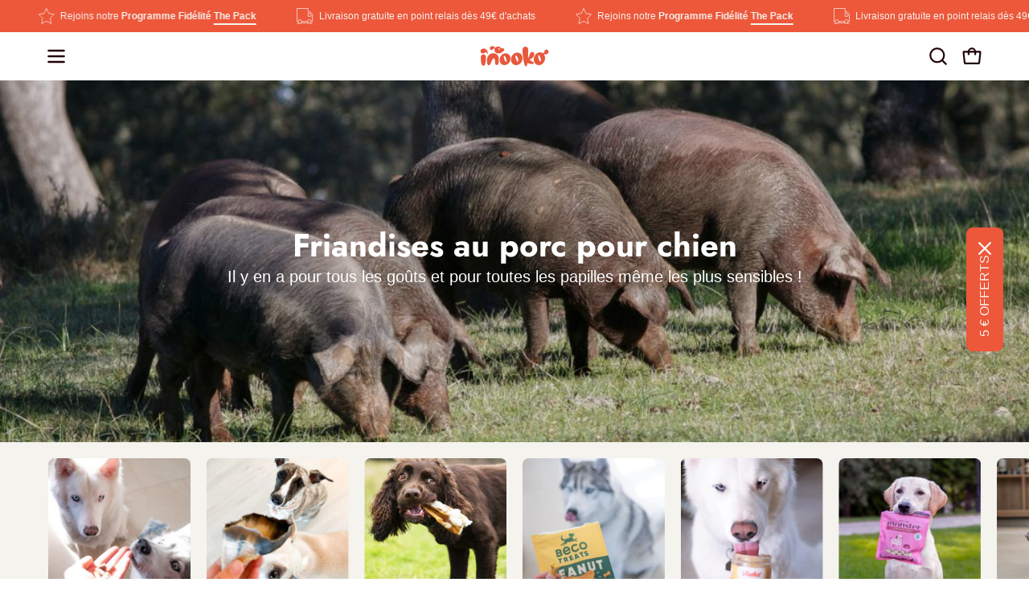

--- FILE ---
content_type: text/html; charset=utf-8
request_url: https://inooko.com/collections/friandise-porc-pour-chien
body_size: 66426
content:
<!doctype html>
<html class="no-js no-touch page-loading" lang="fr">
<head><meta charset="utf-8">
<meta http-equiv="X-UA-Compatible" content="IE=edge">
<meta name="viewport" content="width=device-width, height=device-height, initial-scale=1.0, minimum-scale=1.0">
<link rel="canonical" href="https://inooko.com/collections/friandise-porc-pour-chien"><link rel="preconnect" href="https://fonts.shopifycdn.com" crossorigin><link rel="preload" as="font" href="//inooko.com/cdn/fonts/jost/jost_n7.921dc18c13fa0b0c94c5e2517ffe06139c3615a3.woff2" type="font/woff2" crossorigin><link rel="preload" as="image" href="//inooko.com/cdn/shop/t/26/assets/loading.svg?v=91665432863842511931767432050"><style data-shopify>
  .no-js.page-loading .loading-overlay,
  html:not(.page-loading) .loading-overlay { opacity: 0; visibility: hidden; pointer-events: none; animation: fadeOut 1s ease; transition: visibility 0s linear 1s; }

  .loading-overlay { position: fixed; top: 0; left: 0; z-index: 99999; width: 100vw; height: 100vh; display: flex; align-items: center; justify-content: center; background: var(--overlay-bg, var(--COLOR-BLACK-WHITE)); }</style><link rel="shortcut icon" href="//inooko.com/cdn/shop/files/inooko-boutique-chien-chat-favicon-32-32-px_copie_32x32.png?v=1679830508" type="image/png">
<title>Friandises au porc pour chien
  
  
   &ndash; inooko</title><meta name="description" content="Découvrez notre sélection de friandises pour chien au porc, il y en a pour tous les goûts et pour toutes les papilles !">

<meta property="og:site_name" content="inooko">
<meta property="og:url" content="https://inooko.com/collections/friandise-porc-pour-chien">
<meta property="og:title" content="Friandises au porc pour chien">
<meta property="og:type" content="product.group">
<meta property="og:description" content="Découvrez notre sélection de friandises pour chien au porc, il y en a pour tous les goûts et pour toutes les papilles !"><meta property="og:image" content="http://inooko.com/cdn/shop/files/inooko-boutique-chien-chat_c4741846-63e2-405b-9c3c-e900091a15e0.jpg?v=1629184680">
  <meta property="og:image:secure_url" content="https://inooko.com/cdn/shop/files/inooko-boutique-chien-chat_c4741846-63e2-405b-9c3c-e900091a15e0.jpg?v=1629184680">
  <meta property="og:image:width" content="750">
  <meta property="og:image:height" content="743"><meta name="twitter:card" content="summary_large_image">
<meta name="twitter:title" content="Friandises au porc pour chien">
<meta name="twitter:description" content="Découvrez notre sélection de friandises pour chien au porc, il y en a pour tous les goûts et pour toutes les papilles !"><style data-shopify>@font-face {
  font-family: Jost;
  font-weight: 700;
  font-style: normal;
  font-display: swap;
  src: url("//inooko.com/cdn/fonts/jost/jost_n7.921dc18c13fa0b0c94c5e2517ffe06139c3615a3.woff2") format("woff2"),
       url("//inooko.com/cdn/fonts/jost/jost_n7.cbfc16c98c1e195f46c536e775e4e959c5f2f22b.woff") format("woff");
}

    
    @font-face {
  font-family: "Anek Tamil";
  font-weight: 400;
  font-style: normal;
  font-display: swap;
  src: url("//inooko.com/cdn/fonts/anek_tamil/anektamil_n4.2c907daa645b7bbf6285dac0733760f08d99f2ba.woff2") format("woff2"),
       url("//inooko.com/cdn/fonts/anek_tamil/anektamil_n4.58d2b7d33afb43473289c2390c1128013680474b.woff") format("woff");
}

    @font-face {
  font-family: Pacifico;
  font-weight: 400;
  font-style: normal;
  font-display: swap;
  src: url("//inooko.com/cdn/fonts/pacifico/pacifico_n4.70d15be9aa2255257fe626d87fbc1ed38436b047.woff2") format("woff2"),
       url("//inooko.com/cdn/fonts/pacifico/pacifico_n4.a3007cff6385e4e75c208a720cd121ff3558d293.woff") format("woff");
}


    
      @font-face {
  font-family: Jost;
  font-weight: 800;
  font-style: normal;
  font-display: swap;
  src: url("//inooko.com/cdn/fonts/jost/jost_n8.3cf5e98b5ecbf822f9fccf0e49e49a03e21bd8ac.woff2") format("woff2"),
       url("//inooko.com/cdn/fonts/jost/jost_n8.dbe90b7c788249ac8931bcf34b35a1a9cdfaf184.woff") format("woff");
}

    

    
      @font-face {
  font-family: Jost;
  font-weight: 400;
  font-style: normal;
  font-display: swap;
  src: url("//inooko.com/cdn/fonts/jost/jost_n4.d47a1b6347ce4a4c9f437608011273009d91f2b7.woff2") format("woff2"),
       url("//inooko.com/cdn/fonts/jost/jost_n4.791c46290e672b3f85c3d1c651ef2efa3819eadd.woff") format("woff");
}

    

    
      @font-face {
  font-family: Jost;
  font-weight: 900;
  font-style: normal;
  font-display: swap;
  src: url("//inooko.com/cdn/fonts/jost/jost_n9.cd269fa9adcae864ab1df15826ceb2fd310a3d4a.woff2") format("woff2"),
       url("//inooko.com/cdn/fonts/jost/jost_n9.fd15e8012129a3f22bd292bf1f8b87a15f894bd5.woff") format("woff");
}

    

    

    
      
    

    
      
    

    
      
    

    
      @font-face {
  font-family: "Anek Tamil";
  font-weight: 500;
  font-style: normal;
  font-display: swap;
  src: url("//inooko.com/cdn/fonts/anek_tamil/anektamil_n5.c67ed2c15c2f1eacd8b135eda1e29eac23fb37d7.woff2") format("woff2"),
       url("//inooko.com/cdn/fonts/anek_tamil/anektamil_n5.3f9449ae41fb4aa4ea1e3e267afeb594fd1d68f7.woff") format("woff");
}

    
:root {--COLOR-PRIMARY-OPPOSITE: #ffffff;
      --COLOR-PRIMARY-LIGHTEN-DARKEN-ALPHA-20: rgba(241, 127, 105, 0.2);
      --COLOR-PRIMARY-LIGHTEN-DARKEN-ALPHA-30: rgba(241, 127, 105, 0.3);

      --PRIMARY-BUTTONS-COLOR-BG: #ed573a;
      --PRIMARY-BUTTONS-COLOR-TEXT: #ffffff;
      --PRIMARY-BUTTONS-COLOR-TEXT-ALPHA-10: rgba(255, 255, 255, 0.1);
      --PRIMARY-BUTTONS-COLOR-BORDER: #ed573a;
      --PRIMARY-BUTTONS-COLOR-HOVER: rgba(255, 255, 255, 0.2);

      --PRIMARY-BUTTONS-COLOR-LIGHTEN-DARKEN: #f17f69;

      --PRIMARY-BUTTONS-COLOR-ALPHA-05: rgba(237, 87, 58, 0.05);
      --PRIMARY-BUTTONS-COLOR-ALPHA-10: rgba(237, 87, 58, 0.1);
      --PRIMARY-BUTTONS-COLOR-ALPHA-50: rgba(237, 87, 58, 0.5);--COLOR-SECONDARY-OPPOSITE: #ffffff;
      --COLOR-SECONDARY-OPPOSITE-ALPHA-20: rgba(255, 255, 255, 0.2);
      --COLOR-SECONDARY-LIGHTEN-DARKEN-ALPHA-20: rgba(17, 88, 129, 0.2);
      --COLOR-SECONDARY-LIGHTEN-DARKEN-ALPHA-30: rgba(17, 88, 129, 0.3);

      --SECONDARY-BUTTONS-COLOR-BG: #0b3954;
      --SECONDARY-BUTTONS-COLOR-TEXT: #ffffff;
      --SECONDARY-BUTTONS-COLOR-TEXT-ALPHA-10: rgba(255, 255, 255, 0.1);
      --SECONDARY-BUTTONS-COLOR-BORDER: #0b3954;

      --SECONDARY-BUTTONS-COLOR-ALPHA-05: rgba(11, 57, 84, 0.05);
      --SECONDARY-BUTTONS-COLOR-ALPHA-10: rgba(11, 57, 84, 0.1);
      --SECONDARY-BUTTONS-COLOR-ALPHA-50: rgba(11, 57, 84, 0.5);--OUTLINE-BUTTONS-PRIMARY-BG: transparent;
      --OUTLINE-BUTTONS-PRIMARY-TEXT: #ed573a;
      --OUTLINE-BUTTONS-PRIMARY-TEXT-ALPHA-10: rgba(237, 87, 58, 0.1);
      --OUTLINE-BUTTONS-PRIMARY-BORDER: #ed573a;
      --OUTLINE-BUTTONS-PRIMARY-BG-HOVER: rgba(241, 127, 105, 0.2);

      --OUTLINE-BUTTONS-SECONDARY-BG: transparent;
      --OUTLINE-BUTTONS-SECONDARY-TEXT: #0b3954;
      --OUTLINE-BUTTONS-SECONDARY-TEXT-ALPHA-10: rgba(11, 57, 84, 0.1);
      --OUTLINE-BUTTONS-SECONDARY-BORDER: #0b3954;
      --OUTLINE-BUTTONS-SECONDARY-BG-HOVER: rgba(17, 88, 129, 0.2);

      --OUTLINE-BUTTONS-WHITE-BG: transparent;
      --OUTLINE-BUTTONS-WHITE-TEXT: #ffffff;
      --OUTLINE-BUTTONS-WHITE-TEXT-ALPHA-10: rgba(255, 255, 255, 0.1);
      --OUTLINE-BUTTONS-WHITE-BORDER: #ffffff;

      --OUTLINE-BUTTONS-BLACK-BG: transparent;
      --OUTLINE-BUTTONS-BLACK-TEXT: #000000;
      --OUTLINE-BUTTONS-BLACK-TEXT-ALPHA-10: rgba(0, 0, 0, 0.1);
      --OUTLINE-BUTTONS-BLACK-BORDER: #000000;--OUTLINE-SOLID-BUTTONS-PRIMARY-BG: #ed573a;
      --OUTLINE-SOLID-BUTTONS-PRIMARY-TEXT: #ffffff;
      --OUTLINE-SOLID-BUTTONS-PRIMARY-TEXT-ALPHA-10: rgba(255, 255, 255, 0.1);
      --OUTLINE-SOLID-BUTTONS-PRIMARY-BORDER: #ffffff;
      --OUTLINE-SOLID-BUTTONS-PRIMARY-BG-HOVER: rgba(255, 255, 255, 0.2);

      --OUTLINE-SOLID-BUTTONS-SECONDARY-BG: #0b3954;
      --OUTLINE-SOLID-BUTTONS-SECONDARY-TEXT: #ffffff;
      --OUTLINE-SOLID-BUTTONS-SECONDARY-TEXT-ALPHA-10: rgba(255, 255, 255, 0.1);
      --OUTLINE-SOLID-BUTTONS-SECONDARY-BORDER: #ffffff;
      --OUTLINE-SOLID-BUTTONS-SECONDARY-BG-HOVER: rgba(255, 255, 255, 0.2);

      --OUTLINE-SOLID-BUTTONS-WHITE-BG: #ffffff;
      --OUTLINE-SOLID-BUTTONS-WHITE-TEXT: #000000;
      --OUTLINE-SOLID-BUTTONS-WHITE-TEXT-ALPHA-10: rgba(0, 0, 0, 0.1);
      --OUTLINE-SOLID-BUTTONS-WHITE-BORDER: #000000;

      --OUTLINE-SOLID-BUTTONS-BLACK-BG: #000000;
      --OUTLINE-SOLID-BUTTONS-BLACK-TEXT: #ffffff;
      --OUTLINE-SOLID-BUTTONS-BLACK-TEXT-ALPHA-10: rgba(255, 255, 255, 0.1);
      --OUTLINE-SOLID-BUTTONS-BLACK-BORDER: #ffffff;--COLOR-HEADING: #0b3954;
      --COLOR-TEXT: #210203;
      --COLOR-TEXT-DARKEN: #000000;
      --COLOR-TEXT-LIGHTEN: #81080c;
      --COLOR-TEXT-ALPHA-5: rgba(33, 2, 3, 0.05);
      --COLOR-TEXT-ALPHA-8: rgba(33, 2, 3, 0.08);
      --COLOR-TEXT-ALPHA-10: rgba(33, 2, 3, 0.1);
      --COLOR-TEXT-ALPHA-15: rgba(33, 2, 3, 0.15);
      --COLOR-TEXT-ALPHA-20: rgba(33, 2, 3, 0.2);
      --COLOR-TEXT-ALPHA-25: rgba(33, 2, 3, 0.25);
      --COLOR-TEXT-ALPHA-50: rgba(33, 2, 3, 0.5);
      --COLOR-TEXT-ALPHA-60: rgba(33, 2, 3, 0.6);
      --COLOR-TEXT-ALPHA-85: rgba(33, 2, 3, 0.85);

      --COLOR-BG: #ffffff;
      --COLOR-BG-ALPHA-25: rgba(255, 255, 255, 0.25);
      --COLOR-BG-ALPHA-35: rgba(255, 255, 255, 0.35);
      --COLOR-BG-ALPHA-60: rgba(255, 255, 255, 0.6);
      --COLOR-BG-ALPHA-65: rgba(255, 255, 255, 0.65);
      --COLOR-BG-ALPHA-85: rgba(255, 255, 255, 0.85);
      --COLOR-BG-DARKEN: #e6e6e6;
      --COLOR-BG-LIGHTEN-DARKEN: #e6e6e6;
      --COLOR-BG-LIGHTEN-DARKEN-SHIMMER-BG: #fafafa;
      --COLOR-BG-LIGHTEN-DARKEN-SHIMMER-EFFECT: #f5f5f5;
      --COLOR-BG-LIGHTEN-DARKEN-SHIMMER-ENHANCEMENT: #000000;
      --COLOR-BG-LIGHTEN-DARKEN-FOREGROUND: #f7f7f7;
      --COLOR-BG-LIGHTEN-DARKEN-HIGHLIGHT: #f5f3ee;
      --COLOR-BG-LIGHTEN-DARKEN-SEARCH-LOADER: #cccccc;
      --COLOR-BG-LIGHTEN-DARKEN-SEARCH-LOADER-LINE: #e6e6e6;
      --COLOR-BG-LIGHTEN-DARKEN-2: #cdcdcd;
      --COLOR-BG-LIGHTEN-DARKEN-3: #c0c0c0;
      --COLOR-BG-LIGHTEN-DARKEN-4: #b3b3b3;
      --COLOR-BG-LIGHTEN-DARKEN-5: #a6a6a6;
      --COLOR-BG-LIGHTEN-DARKEN-6: #9a9a9a;
      --COLOR-BG-LIGHTEN-DARKEN-CONTRAST: #b3b3b3;
      --COLOR-BG-LIGHTEN-DARKEN-CONTRAST-2: #a6a6a6;
      --COLOR-BG-LIGHTEN-DARKEN-CONTRAST-3: #999999;
      --COLOR-BG-LIGHTEN-DARKEN-CONTRAST-4: #8c8c8c;
      --COLOR-BG-LIGHTEN-DARKEN-CONTRAST-5: #808080;
      --COLOR-BG-LIGHTEN-DARKEN-CONTRAST-6: #737373;

      --COLOR-BG-SECONDARY: #f5f3ee;
      --COLOR-BG-SECONDARY-LIGHTEN-DARKEN: #e2dcce;
      --COLOR-BG-SECONDARY-LIGHTEN-DARKEN-CONTRAST: #907f54;

      --COLOR-INPUT-BG: #ffffff;

      --COLOR-ACCENT: #ed573a;
      --COLOR-ACCENT-TEXT: #fff;
      --COLOR-ACCENT-MIX-ALPHA: rgba(119, 44, 29, 0.1);

      --COLOR-BORDER: #210203;
      --COLOR-BORDER-ALPHA-15: rgba(33, 2, 3, 0.15);
      --COLOR-BORDER-ALPHA-30: rgba(33, 2, 3, 0.3);
      --COLOR-BORDER-ALPHA-50: rgba(33, 2, 3, 0.5);
      --COLOR-BORDER-ALPHA-65: rgba(33, 2, 3, 0.65);
      --COLOR-BORDER-LIGHTEN-DARKEN: #b10b10;
      --COLOR-BORDER-HAIRLINE: #f7f7f7;

      --COLOR-SALE-BG: #ed573a;
      --COLOR-SALE-TEXT: #f5f3ee;
      --COLOR-CUSTOM-BG: #0b3954;
      --COLOR-CUSTOM-TEXT: #f5f3ee;
      --COLOR-SOLD-BG: #ed573a;
      --COLOR-SOLD-TEXT: #f5f3ee;
      --COLOR-SAVING-BG: #ed573a;
      --COLOR-SAVING-TEXT: #f5f3ee;

      --COLOR-WHITE-BLACK: #fff;
      --COLOR-BLACK-WHITE: #000;
      --COLOR-BLACK-WHITE-ALPHA-25: rgba(0, 0, 0, 0.25);
      --COLOR-BLACK-WHITE-ALPHA-34: rgba(0, 0, 0, 0.34);
      --COLOR-BG-OVERLAY: rgba(255, 255, 255, 0.5);--COLOR-DISABLED-GREY: rgba(33, 2, 3, 0.05);
      --COLOR-DISABLED-GREY-DARKEN: rgba(33, 2, 3, 0.45);
      --COLOR-ERROR: #D02E2E;
      --COLOR-ERROR-BG: #f3cbcb;
      --COLOR-SUCCESS: #56AD6A;
      --COLOR-SUCCESS-BG: #ECFEF0;
      --COLOR-WARN: #ECBD5E;
      --COLOR-TRANSPARENT: rgba(255, 255, 255, 0);

      --COLOR-WHITE: #ffffff;
      --COLOR-WHITE-DARKEN: #f2f2f2;
      --COLOR-WHITE-ALPHA-10: rgba(255, 255, 255, 0.1);
      --COLOR-WHITE-ALPHA-20: rgba(255, 255, 255, 0.2);
      --COLOR-WHITE-ALPHA-25: rgba(255, 255, 255, 0.25);
      --COLOR-WHITE-ALPHA-50: rgba(255, 255, 255, 0.5);
      --COLOR-WHITE-ALPHA-60: rgba(255, 255, 255, 0.6);
      --COLOR-BLACK: #000000;
      --COLOR-BLACK-LIGHTEN: #1a1a1a;
      --COLOR-BLACK-ALPHA-05: rgba(0, 0, 0, 0.05);
      --COLOR-BLACK-ALPHA-10: rgba(0, 0, 0, 0.1);
      --COLOR-BLACK-ALPHA-20: rgba(0, 0, 0, 0.2);
      --COLOR-BLACK-ALPHA-25: rgba(0, 0, 0, 0.25);
      --COLOR-BLACK-ALPHA-50: rgba(0, 0, 0, 0.5);
      --COLOR-BLACK-ALPHA-60: rgba(0, 0, 0, 0.6);--FONT-STACK-BODY: Helvetica, Arial, sans-serif;
      --FONT-STYLE-BODY: normal;
      --FONT-STYLE-BODY-ITALIC: italic;
      --FONT-ADJUST-BODY: 0.95;

      --FONT-WEIGHT-BODY: 400;
      --FONT-WEIGHT-BODY-LIGHT: 300;
      --FONT-WEIGHT-BODY-MEDIUM: 700;
      --FONT-WEIGHT-BODY-BOLD: 700;

      --FONT-STACK-HEADING: Jost, sans-serif;
      --FONT-STYLE-HEADING: normal;
      --FONT-STYLE-HEADING-ITALIC: italic;
      --FONT-ADJUST-HEADING: 1.0;

      --FONT-WEIGHT-HEADING: 700;
      --FONT-WEIGHT-HEADING-LIGHT: 400;
      --FONT-WEIGHT-HEADING-MEDIUM: 900;
      --FONT-WEIGHT-HEADING-BOLD: 800;

      --FONT-STACK-NAV: Helvetica, Arial, sans-serif;
      --FONT-STYLE-NAV: normal;
      --FONT-STYLE-NAV-ITALIC: italic;
      --FONT-ADJUST-NAV: 0.9;
      --FONT-ADJUST-NAV-TOP-LEVEL: 0.8;

      --FONT-WEIGHT-NAV: 400;
      --FONT-WEIGHT-NAV-LIGHT: 300;
      --FONT-WEIGHT-NAV-MEDIUM: 700;
      --FONT-WEIGHT-NAV-BOLD: 700;

      --FONT-ADJUST-PRODUCT-GRID: 0.95;
      --FONT-ADJUST-PRODUCT-GRID-HEADING: 0.9;

      --FONT-ADJUST-BADGES: 1.0;

      --FONT-STACK-BUTTON: Helvetica, Arial, sans-serif;
      --FONT-STYLE-BUTTON: normal;
      --FONT-STYLE-BUTTON-ITALIC: italic;
      --FONT-ADJUST-SMALL-BUTTON: 0.85;
      --FONT-ADJUST-MEDIUM-BUTTON: 0.9;
      --FONT-ADJUST-LARGE-BUTTON: 0.9;

      --FONT-WEIGHT-BUTTON: 400;
      --FONT-WEIGHT-BUTTON-MEDIUM: 700;
      --FONT-WEIGHT-BUTTON-BOLD: 700;

      --FONT-STACK-SUBHEADING: "Anek Tamil", sans-serif;
      --FONT-STYLE-SUBHEADING: normal;
      --FONT-ADJUST-SUBHEADING: 1.0;

      --FONT-WEIGHT-SUBHEADING: 400;
      --FONT-WEIGHT-SUBHEADING-BOLD: 500;

      --FONT-STACK-LABEL: Jost, sans-serif;
      --FONT-STYLE-LABEL: normal;
      --FONT-ADJUST-LABEL: 0.8;

      --FONT-STACK-HIGHLIGHT: Pacifico, cursive;
      --FONT-STYLE-HIGHLIGHT: normal;
      --FONT-WEIGHT-HIGHLIGHT: 400;

      --FONT-WEIGHT-LABEL: 700;

      --LETTER-SPACING-NAV: 0.0em;
      --LETTER-SPACING-HEADING: 0.0em;
      --LETTER-SPACING-SUBHEADING: 0.0em;
      --LETTER-SPACING-BUTTON: 0.0em;
      --LETTER-SPACING-LABEL: 0.0em;

      --BUTTON-TEXT-CAPS: none;
      --HEADING-TEXT-CAPS: none;
      --SUBHEADING-TEXT-CAPS: uppercase;
      --LABEL-TEXT-CAPS: none;--FONT-SIZE-INPUT: 1rem;--RADIUS: 30px;
      --RADIUS-SMALL: 22px;
      --RADIUS-TINY: 14px;
      --RADIUS-CHECKBOX: 4px;
      --RADIUS-TEXTAREA: 8px;--RADIUS-BADGE: 15px;--PRODUCT-MEDIA-PADDING-TOP: 120.0%;--BORDER-WIDTH: 2px;--STROKE-WIDTH: 18px;--SITE-WIDTH: 1440px;
      --SITE-WIDTH-NARROW: 840px;

      
      --SMALL-BUTTON-WIDTH: 50px;
      --MEDIUM-BUTTON-WIDTH: 150px;
      --LARGE-BUTTON-WIDTH: 200px;
      --SMALL-BUTTON-HEIGHT: 20px;
      --MEDIUM-BUTTON-HEIGHT: 20px;
      --LARGE-BUTTON-HEIGHT: 20px;--COLOR-UPSELLS-BG: #f5f3ee;
      --COLOR-UPSELLS-TEXT: #210203;
      --COLOR-UPSELLS-TEXT-LIGHTEN: #81080c;
      --COLOR-UPSELLS-DISABLED-GREY-DARKEN: rgba(33, 2, 3, 0.45);
      --UPSELLS-HEIGHT: 100px;
      --UPSELLS-IMAGE-WIDTH: 30%;--ICON-ARROW-RIGHT: url( "//inooko.com/cdn/shop/t/26/assets/icon-chevron-right-bold.svg?v=56684163991099016191767432050" );--loading-svg: url( "//inooko.com/cdn/shop/t/26/assets/loading.svg?v=91665432863842511931767432050" );
      --icon-check: url( "//inooko.com/cdn/shop/t/26/assets/icon-check.svg?v=175316081881880408121767432050" );
      --icon-check-swatch: url( "//inooko.com/cdn/shop/t/26/assets/icon-check-swatch.svg?v=131897745589030387781767432050" );
      --icon-zoom-in: url( "//inooko.com/cdn/shop/t/26/assets/icon-zoom-in.svg?v=157433013461716915331767432050" );
      --icon-zoom-out: url( "//inooko.com/cdn/shop/t/26/assets/icon-zoom-out.svg?v=164909107869959372931767432050" );--collection-sticky-bar-height: 0px;
      --collection-image-padding-top: 60%;

      --drawer-width: 400px;
      --drawer-transition: transform 0.4s cubic-bezier(0.46, 0.01, 0.32, 1);--gutter: 60px;
      --gutter-mobile: 20px;
      --grid-gutter: 20px;
      --grid-gutter-mobile: 35px;--inner: 20px;
      --inner-tablet: 18px;
      --inner-mobile: 16px;--grid: repeat(4, minmax(0, 1fr));
      --grid-tablet: repeat(3, minmax(0, 1fr));
      --grid-mobile: repeat(2, minmax(0, 1fr));
      --megamenu-grid: repeat(4, minmax(0, 1fr));
      --grid-row: 1 / span 4;--scrollbar-width: 0px;--overlay: #000;
      --overlay-opacity: 1;--swatch-width: 38px;
      --swatch-height: 26px;
      --swatch-size: 32px;
      --swatch-size-mobile: 30px;

      
      --move-offset: 20px;

      
      --autoplay-speed: 2200ms;
    }

    
</style><link href="//inooko.com/cdn/shop/t/26/assets/theme.css?v=177370996715407882681767432050" rel="stylesheet" type="text/css" media="all" /><script
  type="text/javascript"
>
    if (window.MSInputMethodContext && document.documentMode) {
      var scripts = document.getElementsByTagName('script')[0];
      var polyfill = document.createElement("script");
      polyfill.defer = true;
      polyfill.src = "//inooko.com/cdn/shop/t/26/assets/ie11.js?v=164037955086922138091767432050";

      scripts.parentNode.insertBefore(polyfill, scripts);

      document.documentElement.classList.add('ie11');
    } else {
      document.documentElement.className = document.documentElement.className.replace('no-js', 'js');
    }

    let root = '/';
    if (root[root.length - 1] !== '/') {
      root = `${root}/`;
    }

    window.theme = {
      routes: {
        root: root,
        cart_url: "\/cart",
        cart_add_url: "\/cart\/add",
        cart_change_url: "\/cart\/change",
        shop_url: "https:\/\/inooko.com",
        searchUrl: '/search',
        predictiveSearchUrl: '/search/suggest',
        product_recommendations_url: "\/recommendations\/products"
      },
      assets: {
        photoswipe: '//inooko.com/cdn/shop/t/26/assets/photoswipe.js?v=162613001030112971491767432050',
        smoothscroll: '//inooko.com/cdn/shop/t/26/assets/smoothscroll.js?v=37906625415260927261767432050',
        no_image: "//inooko.com/cdn/shop/files/inooko-boutique-chien-chat-loading-logo-150x150-px_1024x.png?v=1679830700",
        swatches: '//inooko.com/cdn/shop/t/26/assets/swatches.json?v=108341084980828767351767432050',
        base: "//inooko.com/cdn/shop/t/26/assets/"
      },
      strings: {
        add_to_cart: "Ajouter au panier",
        cart_acceptance_error: "Il faut accepter nos Conditions Générales de Vente afin de continuer.",
        cart_empty: "Ton panier est actuellement vide.",
        cart_price: "Prix",
        cart_quantity: "Quantité",
        cart_items_one: "{{ count }} Produit",
        cart_items_many: "{{ count }} Produits",
        cart_title: "Ton panier",
        cart_total: "Total",
        continue_shopping: "Continue tes achats",
        free: "Gratuit",
        limit_error: "Désolé, il semble que nous n’ayons pas assez de ce produit.",
        preorder: "Pré-commander",
        remove: "Supprimer",
        sale_badge_text: "SOLDES",
        saving_badge: "SOLDES -{{ discount }}",
        saving_up_to_badge: "Économisez jusqu'à {{ discount }}",
        sold_out: "Épuisé",
        subscription: "Abonnement",
        unavailable: "Indisponible",
        unit_price_label: "Prix ​​unitaire",
        unit_price_separator: "par",
        zero_qty_error: "La quantité doit être supérieur à 0.",
        delete_confirm: "Êtes-vous certain(e) de vouloir supprimer cette adresse ?",
        newsletter_product_availability: "Prévenez moi lorsqu\u0026#39;il sera disponible"
      },
      icons: {
        close: '<svg aria-hidden="true" focusable="false" role="presentation" class="icon icon-close" viewBox="0 0 192 192"><path d="M150 42 42 150M150 150 42 42" stroke="currentColor" stroke-linecap="round" stroke-linejoin="round"/></svg>'
      },
      settings: {
        animationsEnabled: false,
        cartType: "drawer",
        enableAcceptTerms: false,
        enableInfinityScroll: false,
        enablePaymentButton: true,
        gridImageSize: "cover",
        gridImageAspectRatio: 1.2,
        mobileMenuBehaviour: "link",
        productGridHover: "image",
        savingBadgeType: "percentage",
        showSaleBadge: true,
        showSoldBadge: true,
        showSavingBadge: true,
        quickBuy: "quick_buy",
        suggestArticles: false,
        suggestCollections: true,
        suggestProducts: true,
        suggestPages: false,
        suggestionsResultsLimit: 8,
        currency_code_enable: false,
        hideInventoryCount: true,
        colorSwatchesType: "theme",
        atcButtonShowPrice: true,
        buynowButtonColor: "btn--white",
        buynowButtonStyle: "btn--solid-border",
        buynowButtonSize: "btn--small",
        mobileMenuType: "new",
      },
      sizes: {
        mobile: 480,
        small: 768,
        large: 1024,
        widescreen: 1440
      },
      moneyFormat: "€{{amount_with_comma_separator}}",
      moneyWithCurrencyFormat: "€{{amount_with_comma_separator}} EUR",
      subtotal: 0,
      current_iso_code: "EUR",
      info: {
        name: 'Palo Alto'
      },
      version: '6.2.0'
    };
    window.PaloAlto = window.PaloAlto || {};
    window.slate = window.slate || {};
    window.isHeaderTransparent = false;
    window.stickyHeaderHeight = 60;
    window.lastWindowWidth = window.innerWidth || document.documentElement.clientWidth;
</script><script src="//inooko.com/cdn/shop/t/26/assets/vendor.js?v=164905933048751944601767432050" defer="defer"></script>
<script src="//inooko.com/cdn/shop/t/26/assets/theme.js?v=34326308044882033111767432050" defer="defer"></script><script>window.performance && window.performance.mark && window.performance.mark('shopify.content_for_header.start');</script><meta name="google-site-verification" content="NN9X5OxoW3aRj5eCosoxfYjnuBm_Imzlz_76Q2aSTpQ">
<meta id="shopify-digital-wallet" name="shopify-digital-wallet" content="/6218973302/digital_wallets/dialog">
<meta name="shopify-checkout-api-token" content="721feb39b1f576313c42606e8bb00e83">
<meta id="in-context-paypal-metadata" data-shop-id="6218973302" data-venmo-supported="false" data-environment="production" data-locale="fr_FR" data-paypal-v4="true" data-currency="EUR">
<link rel="alternate" type="application/atom+xml" title="Feed" href="/collections/friandise-porc-pour-chien.atom" />
<link rel="alternate" type="application/json+oembed" href="https://inooko.com/collections/friandise-porc-pour-chien.oembed">
<script async="async" src="/checkouts/internal/preloads.js?locale=fr-FR"></script>
<script id="shopify-features" type="application/json">{"accessToken":"721feb39b1f576313c42606e8bb00e83","betas":["rich-media-storefront-analytics"],"domain":"inooko.com","predictiveSearch":true,"shopId":6218973302,"locale":"fr"}</script>
<script>var Shopify = Shopify || {};
Shopify.shop = "inooko-shop.myshopify.com";
Shopify.locale = "fr";
Shopify.currency = {"active":"EUR","rate":"1.0"};
Shopify.country = "FR";
Shopify.theme = {"name":"Janvier 2026 - Soldes","id":190997397839,"schema_name":"Palo Alto","schema_version":"6.2.0","theme_store_id":777,"role":"main"};
Shopify.theme.handle = "null";
Shopify.theme.style = {"id":null,"handle":null};
Shopify.cdnHost = "inooko.com/cdn";
Shopify.routes = Shopify.routes || {};
Shopify.routes.root = "/";</script>
<script type="module">!function(o){(o.Shopify=o.Shopify||{}).modules=!0}(window);</script>
<script>!function(o){function n(){var o=[];function n(){o.push(Array.prototype.slice.apply(arguments))}return n.q=o,n}var t=o.Shopify=o.Shopify||{};t.loadFeatures=n(),t.autoloadFeatures=n()}(window);</script>
<script id="shop-js-analytics" type="application/json">{"pageType":"collection"}</script>
<script defer="defer" async type="module" src="//inooko.com/cdn/shopifycloud/shop-js/modules/v2/client.init-shop-cart-sync_INwxTpsh.fr.esm.js"></script>
<script defer="defer" async type="module" src="//inooko.com/cdn/shopifycloud/shop-js/modules/v2/chunk.common_YNAa1F1g.esm.js"></script>
<script type="module">
  await import("//inooko.com/cdn/shopifycloud/shop-js/modules/v2/client.init-shop-cart-sync_INwxTpsh.fr.esm.js");
await import("//inooko.com/cdn/shopifycloud/shop-js/modules/v2/chunk.common_YNAa1F1g.esm.js");

  window.Shopify.SignInWithShop?.initShopCartSync?.({"fedCMEnabled":true,"windoidEnabled":true});

</script>
<script>(function() {
  var isLoaded = false;
  function asyncLoad() {
    if (isLoaded) return;
    isLoaded = true;
    var urls = ["https:\/\/trust.conversionbear.com\/script?app=trust_badge\u0026shop=inooko-shop.myshopify.com","https:\/\/cdn.nfcube.com\/instafeed-242a436e4a7a756106ed8636d123a396.js?shop=inooko-shop.myshopify.com","https:\/\/wisepops.net\/loader.js?v=3\u0026h=UYjK8VPnoP\u0026shop=inooko-shop.myshopify.com"];
    for (var i = 0; i < urls.length; i++) {
      var s = document.createElement('script');
      s.type = 'text/javascript';
      s.async = true;
      s.src = urls[i];
      var x = document.getElementsByTagName('script')[0];
      x.parentNode.insertBefore(s, x);
    }
  };
  if(window.attachEvent) {
    window.attachEvent('onload', asyncLoad);
  } else {
    window.addEventListener('load', asyncLoad, false);
  }
})();</script>
<script id="__st">var __st={"a":6218973302,"offset":3600,"reqid":"c62099fe-645b-42b1-9be0-1f203be5e8d4-1769021934","pageurl":"inooko.com\/collections\/friandise-porc-pour-chien","u":"f4d029e37377","p":"collection","rtyp":"collection","rid":619871928655};</script>
<script>window.ShopifyPaypalV4VisibilityTracking = true;</script>
<script id="captcha-bootstrap">!function(){'use strict';const t='contact',e='account',n='new_comment',o=[[t,t],['blogs',n],['comments',n],[t,'customer']],c=[[e,'customer_login'],[e,'guest_login'],[e,'recover_customer_password'],[e,'create_customer']],r=t=>t.map((([t,e])=>`form[action*='/${t}']:not([data-nocaptcha='true']) input[name='form_type'][value='${e}']`)).join(','),a=t=>()=>t?[...document.querySelectorAll(t)].map((t=>t.form)):[];function s(){const t=[...o],e=r(t);return a(e)}const i='password',u='form_key',d=['recaptcha-v3-token','g-recaptcha-response','h-captcha-response',i],f=()=>{try{return window.sessionStorage}catch{return}},m='__shopify_v',_=t=>t.elements[u];function p(t,e,n=!1){try{const o=window.sessionStorage,c=JSON.parse(o.getItem(e)),{data:r}=function(t){const{data:e,action:n}=t;return t[m]||n?{data:e,action:n}:{data:t,action:n}}(c);for(const[e,n]of Object.entries(r))t.elements[e]&&(t.elements[e].value=n);n&&o.removeItem(e)}catch(o){console.error('form repopulation failed',{error:o})}}const l='form_type',E='cptcha';function T(t){t.dataset[E]=!0}const w=window,h=w.document,L='Shopify',v='ce_forms',y='captcha';let A=!1;((t,e)=>{const n=(g='f06e6c50-85a8-45c8-87d0-21a2b65856fe',I='https://cdn.shopify.com/shopifycloud/storefront-forms-hcaptcha/ce_storefront_forms_captcha_hcaptcha.v1.5.2.iife.js',D={infoText:'Protégé par hCaptcha',privacyText:'Confidentialité',termsText:'Conditions'},(t,e,n)=>{const o=w[L][v],c=o.bindForm;if(c)return c(t,g,e,D).then(n);var r;o.q.push([[t,g,e,D],n]),r=I,A||(h.body.append(Object.assign(h.createElement('script'),{id:'captcha-provider',async:!0,src:r})),A=!0)});var g,I,D;w[L]=w[L]||{},w[L][v]=w[L][v]||{},w[L][v].q=[],w[L][y]=w[L][y]||{},w[L][y].protect=function(t,e){n(t,void 0,e),T(t)},Object.freeze(w[L][y]),function(t,e,n,w,h,L){const[v,y,A,g]=function(t,e,n){const i=e?o:[],u=t?c:[],d=[...i,...u],f=r(d),m=r(i),_=r(d.filter((([t,e])=>n.includes(e))));return[a(f),a(m),a(_),s()]}(w,h,L),I=t=>{const e=t.target;return e instanceof HTMLFormElement?e:e&&e.form},D=t=>v().includes(t);t.addEventListener('submit',(t=>{const e=I(t);if(!e)return;const n=D(e)&&!e.dataset.hcaptchaBound&&!e.dataset.recaptchaBound,o=_(e),c=g().includes(e)&&(!o||!o.value);(n||c)&&t.preventDefault(),c&&!n&&(function(t){try{if(!f())return;!function(t){const e=f();if(!e)return;const n=_(t);if(!n)return;const o=n.value;o&&e.removeItem(o)}(t);const e=Array.from(Array(32),(()=>Math.random().toString(36)[2])).join('');!function(t,e){_(t)||t.append(Object.assign(document.createElement('input'),{type:'hidden',name:u})),t.elements[u].value=e}(t,e),function(t,e){const n=f();if(!n)return;const o=[...t.querySelectorAll(`input[type='${i}']`)].map((({name:t})=>t)),c=[...d,...o],r={};for(const[a,s]of new FormData(t).entries())c.includes(a)||(r[a]=s);n.setItem(e,JSON.stringify({[m]:1,action:t.action,data:r}))}(t,e)}catch(e){console.error('failed to persist form',e)}}(e),e.submit())}));const S=(t,e)=>{t&&!t.dataset[E]&&(n(t,e.some((e=>e===t))),T(t))};for(const o of['focusin','change'])t.addEventListener(o,(t=>{const e=I(t);D(e)&&S(e,y())}));const B=e.get('form_key'),M=e.get(l),P=B&&M;t.addEventListener('DOMContentLoaded',(()=>{const t=y();if(P)for(const e of t)e.elements[l].value===M&&p(e,B);[...new Set([...A(),...v().filter((t=>'true'===t.dataset.shopifyCaptcha))])].forEach((e=>S(e,t)))}))}(h,new URLSearchParams(w.location.search),n,t,e,['guest_login'])})(!1,!0)}();</script>
<script integrity="sha256-4kQ18oKyAcykRKYeNunJcIwy7WH5gtpwJnB7kiuLZ1E=" data-source-attribution="shopify.loadfeatures" defer="defer" src="//inooko.com/cdn/shopifycloud/storefront/assets/storefront/load_feature-a0a9edcb.js" crossorigin="anonymous"></script>
<script data-source-attribution="shopify.dynamic_checkout.dynamic.init">var Shopify=Shopify||{};Shopify.PaymentButton=Shopify.PaymentButton||{isStorefrontPortableWallets:!0,init:function(){window.Shopify.PaymentButton.init=function(){};var t=document.createElement("script");t.src="https://inooko.com/cdn/shopifycloud/portable-wallets/latest/portable-wallets.fr.js",t.type="module",document.head.appendChild(t)}};
</script>
<script data-source-attribution="shopify.dynamic_checkout.buyer_consent">
  function portableWalletsHideBuyerConsent(e){var t=document.getElementById("shopify-buyer-consent"),n=document.getElementById("shopify-subscription-policy-button");t&&n&&(t.classList.add("hidden"),t.setAttribute("aria-hidden","true"),n.removeEventListener("click",e))}function portableWalletsShowBuyerConsent(e){var t=document.getElementById("shopify-buyer-consent"),n=document.getElementById("shopify-subscription-policy-button");t&&n&&(t.classList.remove("hidden"),t.removeAttribute("aria-hidden"),n.addEventListener("click",e))}window.Shopify?.PaymentButton&&(window.Shopify.PaymentButton.hideBuyerConsent=portableWalletsHideBuyerConsent,window.Shopify.PaymentButton.showBuyerConsent=portableWalletsShowBuyerConsent);
</script>
<script data-source-attribution="shopify.dynamic_checkout.cart.bootstrap">document.addEventListener("DOMContentLoaded",(function(){function t(){return document.querySelector("shopify-accelerated-checkout-cart, shopify-accelerated-checkout")}if(t())Shopify.PaymentButton.init();else{new MutationObserver((function(e,n){t()&&(Shopify.PaymentButton.init(),n.disconnect())})).observe(document.body,{childList:!0,subtree:!0})}}));
</script>
<link id="shopify-accelerated-checkout-styles" rel="stylesheet" media="screen" href="https://inooko.com/cdn/shopifycloud/portable-wallets/latest/accelerated-checkout-backwards-compat.css" crossorigin="anonymous">
<style id="shopify-accelerated-checkout-cart">
        #shopify-buyer-consent {
  margin-top: 1em;
  display: inline-block;
  width: 100%;
}

#shopify-buyer-consent.hidden {
  display: none;
}

#shopify-subscription-policy-button {
  background: none;
  border: none;
  padding: 0;
  text-decoration: underline;
  font-size: inherit;
  cursor: pointer;
}

#shopify-subscription-policy-button::before {
  box-shadow: none;
}

      </style>

<script>window.performance && window.performance.mark && window.performance.mark('shopify.content_for_header.end');</script>

  <!-- Yotpo Loyalty Widget Loader -->
  <script src="https://cdn-widgetsrepository.yotpo.com/v1/loader/Kr6Uc5gBRMLYnBsiWMU1YQ" async></script>
  
<!-- BEGIN app block: shopify://apps/simprosys-google-shopping-feed/blocks/core_settings_block/1f0b859e-9fa6-4007-97e8-4513aff5ff3b --><!-- BEGIN: GSF App Core Tags & Scripts by Simprosys Google Shopping Feed -->









<!-- END: GSF App Core Tags & Scripts by Simprosys Google Shopping Feed -->
<!-- END app block --><!-- BEGIN app block: shopify://apps/yotpo-loyalty-rewards/blocks/loader-app-embed-block/2f9660df-5018-4e02-9868-ee1fb88d6ccd -->
    <script src="https://cdn-widgetsrepository.yotpo.com/v1/loader/Kr6Uc5gBRMLYnBsiWMU1YQ" async></script>



    <script src="https://cdn-loyalty.yotpo.com/loader/Kr6Uc5gBRMLYnBsiWMU1YQ.js?shop=inooko.com" async></script>


<!-- END app block --><!-- BEGIN app block: shopify://apps/eg-auto-add-to-cart/blocks/app-embed/0f7d4f74-1e89-4820-aec4-6564d7e535d2 -->










  
    <script
      async
      type="text/javascript"
      src="https://cdn.506.io/eg/script.js?shop=inooko-shop.myshopify.com&v=7"
    ></script>
  



  <meta id="easygift-shop" itemid="c2hvcF8kXzE3NjkwMjE5MzU=" content="{&quot;isInstalled&quot;:true,&quot;installedOn&quot;:&quot;2025-05-30T13:36:30.172Z&quot;,&quot;appVersion&quot;:&quot;3.0&quot;,&quot;subscriptionName&quot;:&quot;Unlimited&quot;,&quot;cartAnalytics&quot;:true,&quot;freeTrialEndsOn&quot;:null,&quot;settings&quot;:{&quot;reminderBannerStyle&quot;:{&quot;position&quot;:{&quot;horizontal&quot;:&quot;right&quot;,&quot;vertical&quot;:&quot;bottom&quot;},&quot;primaryColor&quot;:&quot;#210203&quot;,&quot;cssStyles&quot;:&quot;&quot;,&quot;headerText&quot;:&quot;Cliquez-ici pour ouvril la bannière&quot;,&quot;subHeaderText&quot;:null,&quot;showImage&quot;:true,&quot;imageUrl&quot;:&quot;https:\/\/cdn.506.io\/eg\/eg_notification_default_512x512.png&quot;,&quot;displayAfter&quot;:5,&quot;closingMode&quot;:&quot;doNotAutoClose&quot;,&quot;selfcloseAfter&quot;:5,&quot;reshowBannerAfter&quot;:&quot;everyNewSession&quot;},&quot;addedItemIdentifier&quot;:&quot;_Offert&quot;,&quot;ignoreOtherAppLineItems&quot;:null,&quot;customVariantsInfoLifetimeMins&quot;:1440,&quot;redirectPath&quot;:null,&quot;ignoreNonStandardCartRequests&quot;:false,&quot;bannerStyle&quot;:{&quot;position&quot;:{&quot;horizontal&quot;:&quot;right&quot;,&quot;vertical&quot;:&quot;center&quot;},&quot;primaryColor&quot;:&quot;#ed573a&quot;,&quot;cssStyles&quot;:&quot;&quot;},&quot;themePresetId&quot;:&quot;0&quot;,&quot;notificationStyle&quot;:{&quot;position&quot;:{&quot;horizontal&quot;:&quot;right&quot;,&quot;vertical&quot;:&quot;center&quot;},&quot;primaryColor&quot;:&quot;#ed573a&quot;,&quot;duration&quot;:&quot;4&quot;,&quot;cssStyles&quot;:&quot;#aca-notifications-wrapper {\n  display: block;\n  right: 0;\n  bottom: 0;\n  position: fixed;\n  z-index: 99999999;\n  max-height: 100%;\n  overflow: auto;\n}\n.aca-notification-container {\n  display: flex;\n  flex-direction: row;\n  text-align: left;\n  font-size: 16px;\n  margin: 12px;\n  padding: 8px;\n  background-color: #FFFFFF;\n  width: fit-content;\n  box-shadow: rgb(170 170 170) 0px 0px 5px;\n  border-radius: 8px;\n  opacity: 0;\n  transition: opacity 0.4s ease-in-out;\n}\n.aca-notification-container .aca-notification-image {\n  display: flex;\n  align-items: center;\n  justify-content: center;\n  min-height: 60px;\n  min-width: 60px;\n  height: 60px;\n  width: 60px;\n  background-color: #FFFFFF;\n  margin: 8px;\n}\n.aca-notification-image img {\n  display: block;\n  max-width: 100%;\n  max-height: 100%;\n  width: auto;\n  height: auto;\n  border-radius: 6px;\n  box-shadow: rgba(99, 115, 129, 0.29) 0px 0px 4px 1px;\n}\n.aca-notification-container .aca-notification-text {\n  flex-grow: 1;\n  margin: 8px;\n  max-width: 260px;\n}\n.aca-notification-heading {\n  font-size: 24px;\n  margin: 0 0 0.3em 0;\n  line-height: normal;\n  word-break: break-word;\n  line-height: 1.2;\n  max-height: 3.6em;\n  overflow: hidden;\n  color: #210203;\n}\n.aca-notification-subheading {\n  font-size: 18px;\n  margin: 0;\n  line-height: normal;\n  word-break: break-word;\n  line-height: 1.4;\n  max-height: 5.6em;\n  overflow: hidden;\n  color: #210203;\n}\n@media screen and (max-width: 450px) {\n  #aca-notifications-wrapper {\n    left: null;\n right: null;\n  }\n  .aca-notification-container {\n    width: auto;\n display: block;\n flex-wrap: wrap;\n }\n.aca-notification-container .aca-notification-text {\n    max-width: none;\n  }\n}&quot;,&quot;hasCustomizations&quot;:true},&quot;fetchCartData&quot;:false,&quot;useLocalStorage&quot;:{&quot;enabled&quot;:false,&quot;expiryMinutes&quot;:null},&quot;popupStyle&quot;:{&quot;subscriptionLabel&quot;:null,&quot;closeModalOutsideClick&quot;:true,&quot;primaryColor&quot;:&quot;#ed573a&quot;,&quot;secondaryColor&quot;:&quot;#210203&quot;,&quot;cssStyles&quot;:&quot;#aca-modal {\n  position: fixed;\n  left: 0;\n  top: 0;\n  width: 100%;\n  height: 100%;\n  background: rgba(0, 0, 0, 0.5);\n  z-index: 99999999;\n  overflow-x: hidden;\n  overflow-y: auto;\n  display: block;\n}\n#aca-modal-wrapper {\n  display: flex;\n  align-items: center;\n  width: 80%;\n  height: auto;\n  max-width: 1000px;\n  min-height: calc(100% - 60px);\n  margin: 30px auto;\n}\n#aca-modal-container {\n  position: relative;\n  display: flex;\n  flex-direction: column;\n  align-items: center;\n  justify-content: center;\n  box-shadow: 0 0 1.5rem rgba(17, 17, 17, 0.7);\n  width: 100%;\n  padding: 20px;\n  background-color: #FFFFFF;\n}\n#aca-close-icon-container {\n  position: absolute;\n  top: 12px;\n  right: 12px;\n  width: 25px;\n  display: none;\n  cursor: pointer;\n}\n#aca-close-icon {\n  stroke: #333333;\n}\n#aca-modal-custom-image-container {\n  background-color: #FFFFFF;\n  margin: 0.5em 0;\n}\n#aca-modal-custom-image-container img {\n  display: block;\n  min-width: 60px;\n  min-height: 60px;\n  max-width: 200px;\n  max-height: 200px;\n  width: auto;\n  height: auto;\n}\n#aca-modal-headline {\n  text-align: center;\n  text-transform: none;\n  letter-spacing: normal;\n  margin: 0.5em 0;\n  font-size: 30px;\n  color: #210203;\n}\n#aca-modal-subheadline {\n  text-align: center;\n  font-weight: normal;\n  margin: 0 0 0.5em 0;\n  font-size: 20px;\n  color: #210203;\n}\n#aca-products-container {\n  display: flex;\n  align-items: flex-start;\n  justify-content: center;\n  flex-wrap: wrap;\n  width: 85%;\n}\n#aca-products-container .aca-product {\n  text-align: center;\n  margin: 30px;\n  width: 200px;\n}\n.aca-product-image {\n  display: flex;\n  align-items: center;\n  justify-content: center;\n  width: 100%;\n  height: 200px;\n  background-color: #FFFFFF;\n  margin-bottom: 1em;\n}\n.aca-product-image img {\n  display: block;\n  max-width: 100%;\n  max-height: 100%;\n  width: auto;\n  height: auto;\n}\n.aca-product-name, .aca-subscription-name {\n  color: #333333;\n  line-height: inherit;\n  word-break: break-word;\n  font-size: 16px;\n}\n.aca-product-variant-name {\n  margin-top: 1em;\n  color: #333333;\n  line-height: inherit;\n  word-break: break-word;\n  font-size: 16px;\n}\n.aca-product-price {\n  color: #333333;\n  line-height: inherit;\n  font-size: 16px;\n}\n.aca-subscription-label {\n  color: #333333;\n  line-height: inherit;\n  word-break: break-word;\n  font-weight: 600;\n  font-size: 16px;\n}\n.aca-product-dropdown {\n  position: relative;\n  display: flex;\n  align-items: center;\n  cursor: pointer;\n  width: 100%;\n  height: 42px;\n  background-color: #FFFFFF;\n  line-height: inherit;\n  margin-bottom: 1em;\n}\n.aca-product-dropdown .dropdown-icon {\n  position: absolute;\n  right: 8px;\n  height: 12px;\n  width: 12px;\n  fill: #E1E3E4;\n}\n.aca-product-dropdown select::before,\n.aca-product-dropdown select::after {\n  box-sizing: border-box;\n}\nselect.aca-product-dropdown::-ms-expand {\n  display: none;\n}\n.aca-product-dropdown select {\n  box-sizing: border-box;\n  background-color: transparent;\n  border: none;\n  margin: 0;\n  cursor: inherit;\n  line-height: inherit;\n  outline: none;\n  -moz-appearance: none;\n  -webkit-appearance: none;\n  appearance: none;\n  background-image: none;\n  border-top-left-radius: 0;\n  border-top-right-radius: 0;\n  border-bottom-right-radius: 0;\n  border-bottom-left-radius: 0;\n  z-index: 1;\n  width: 100%;\n  height: 100%;\n  cursor: pointer;\n  border: 1px solid #E1E3E4;\n  border-radius: 2px;\n  color: #333333;\n  padding: 0 30px 0 10px;\n  font-size: 15px;\n}\n.aca-product-button {\n  border: none;\n  cursor: pointer;\n  width: 100%;\n  min-height: 42px;\n  word-break: break-word;\n  padding: 8px 14px;\n  background-color: #ed573a;\n  text-transform: uppercase;\n  line-height: inherit;\n  border: 1px solid transparent;\n  border-radius: 2px;\n  font-size: 14px;\n  color: #FFFFFF;\n  font-weight: bold;\n  letter-spacing: 1.039px;\n}\n.aca-product-button.aca-product-out-of-stock-button {\n  cursor: default;\n  border: 1px solid #ed573a;\n  background-color: #FFFFFF;\n  color: #ed573a;\n}\n.aca-button-loader {\n  display: block;\n  border: 3px solid transparent;\n  border-radius: 50%;\n  border-top: 3px solid #FFFFFF;\n  width: 20px;\n  height: 20px;\n  background: transparent;\n  margin: 0 auto;\n  -webkit-animation: aca-loader 0.5s linear infinite;\n  animation: aca-loader 0.5s linear infinite;\n}\n@-webkit-keyframes aca-loader {\n  0% {\n    -webkit-transform: rotate(0deg);\n  }\n  100% {\n    -webkit-transform: rotate(360deg);\n  }\n}\n@keyframes aca-loader {\n  0% {\n    transform: rotate(0deg);\n  }\n  100% {\n    transform: rotate(360deg);\n  }\n}\n.aca-button-tick {\n  display: block;\n  transform: rotate(45deg);\n  -webkit-transform: rotate(45deg);\n  height: 19px;\n  width: 9px;\n  margin: 0 auto;\n  border-bottom: 3px solid #FFFFFF;\n  border-right: 3px solid #FFFFFF;\n}\n.aca-button-cross \u003e svg {\n  width: 22px;\n  margin-bottom: -6px;\n}\n.aca-button-cross .button-cross-icon {\n  stroke: #FFFFFF;\n}\n#aca-bottom-close {\n  cursor: pointer;\n  text-align: center;\n  word-break: break-word;\n  color: #ed573a;\n  font-size: 16px;\n}\n@media screen and (min-width: 951px) and (max-width: 1200px) {\n   #aca-products-container {\n    width: 95%;\n    padding: 20px 0;\n  }\n  #aca-products-container .aca-product {\n    margin: 20px 3%;\n    padding: 0;\n  }\n}\n@media screen and (min-width: 951px) and (max-width: 1024px) {\n  #aca-products-container .aca-product {\n    margin: 20px 2%;\n  }\n}\n@media screen and (max-width: 950px) {\n  #aca-products-container {\n    width: 95%;\n    padding: 0;\n  }\n  #aca-products-container .aca-product {\n    width: 45%;\n    max-width: 200px;\n    margin: 2.5%;\n  }\n}\n@media screen and (min-width: 602px) and (max-width: 950px) {\n  #aca-products-container .aca-product {\n    margin: 4%;\n  }\n}\n@media screen and (max-width: 767px) {\n  #aca-modal-wrapper {\n    width: 90%;\n  }\n}\n@media screen and (max-width: 576px) {\n  #aca-modal-container {\n    padding: 23px 0 0;\n  }\n  #aca-close-icon-container {\n    display: block;\n  }\n  #aca-bottom-close {\n    margin: 10px;\n    font-size: 14px;\n  }\n  #aca-modal-headline {\n    margin: 10px 5%;\n    font-size: 20px;\n  }\n  #aca-modal-subheadline {\n    margin: 0 0 5px 0;\n    font-size: 16px;\n  }\n  .aca-product-image {\n    height: 100px;\n    margin: 0;\n  }\n  .aca-product-name, .aca-subscription-name, .aca-product-variant-name {\n    font-size: 12px;\n    margin: 5px 0;\n  }\n  .aca-product-dropdown select, .aca-product-button, .aca-subscription-label {\n    font-size: 12px;\n  }\n  .aca-product-dropdown {\n    height: 30px;\n    margin-bottom: 7px;\n  }\n  .aca-product-button {\n    min-height: 30px;\n    padding: 4px;\n    margin-bottom: 7px;\n  }\n  .aca-button-loader {\n    border: 2px solid transparent;\n    border-top: 2px solid #FFFFFF;\n    width: 12px;\n    height: 12px;\n  }\n  .aca-button-tick {\n    height: 12px;\n    width: 6px;\n    border-bottom: 2px solid #FFFFFF;\n    border-right: 2px solid #FFFFFF;\n  }\n  .aca-button-cross \u003e svg {\n    width: 15px;\n    margin-bottom: -4px;\n  }\n  .aca-button-cross .button-cross-icon {\n    stroke: #FFFFFF;\n  }\n}&quot;,&quot;hasCustomizations&quot;:false,&quot;addButtonText&quot;:&quot;Ajouter&quot;,&quot;dismissButtonText&quot;:&quot;Fermer&quot;,&quot;outOfStockButtonText&quot;:&quot;En rupture&quot;,&quot;imageUrl&quot;:null,&quot;showProductLink&quot;:false},&quot;refreshAfterBannerClick&quot;:false,&quot;disableReapplyRules&quot;:false,&quot;disableReloadOnFailedAddition&quot;:false,&quot;autoReloadCartPage&quot;:false,&quot;ajaxRedirectPath&quot;:null,&quot;allowSimultaneousRequests&quot;:false,&quot;applyRulesOnCheckout&quot;:false,&quot;enableCartCtrlOverrides&quot;:true,&quot;scriptSettings&quot;:{&quot;branding&quot;:{&quot;removalRequestSent&quot;:null,&quot;show&quot;:false},&quot;productPageRedirection&quot;:{&quot;enabled&quot;:false,&quot;products&quot;:[],&quot;redirectionURL&quot;:&quot;\/&quot;},&quot;debugging&quot;:{&quot;enabled&quot;:false,&quot;enabledOn&quot;:null,&quot;stringifyObj&quot;:false},&quot;fetchProductInfoFromSavedDomain&quot;:false,&quot;enableBuyNowInterceptions&quot;:false,&quot;removeProductsAddedFromExpiredRules&quot;:false,&quot;useFinalPrice&quot;:false,&quot;hideGiftedPropertyText&quot;:false,&quot;fetchCartDataBeforeRequest&quot;:false,&quot;customCSS&quot;:null,&quot;decodePayload&quot;:false,&quot;delayUpdates&quot;:2000,&quot;hideAlertsOnFrontend&quot;:false,&quot;removeEGPropertyFromSplitActionLineItems&quot;:false}},&quot;translations&quot;:null,&quot;defaultLocale&quot;:&quot;fr&quot;,&quot;shopDomain&quot;:&quot;inooko.com&quot;}">


<script defer>
  (async function() {
    try {

      const blockVersion = "v3"
      if (blockVersion != "v3") {
        return
      }

      let metaErrorFlag = false;
      if (metaErrorFlag) {
        return
      }

      // Parse metafields as JSON
      const metafields = {"easygift-rule-6931becceec241ce02ba189f":{"schedule":{"enabled":true,"starts":"2025-12-04T22:59:00Z","ends":"2025-12-10T22:59:00Z"},"trigger":{"productTags":{"targets":[],"collectionInfo":null,"sellingPlan":null},"type":"cartValue","minCartValue":59,"hasUpperCartValue":false,"upperCartValue":null,"products":[],"collections":[],"condition":null,"conditionMin":null,"conditionMax":null,"collectionSellingPlanType":null},"action":{"notification":{"enabled":false,"headerText":null,"subHeaderText":null,"showImage":false,"imageUrl":""},"discount":{"easygiftAppDiscount":false,"issue":null,"type":"shpAutomatic","id":"gid:\/\/shopify\/DiscountAutomaticNode\/2221573308751","title":"Peluche offerte Dec","createdByEasyGift":true,"discountType":"percentage","value":100,"code":null},"popupOptions":{"headline":"Une peluche offerte dès 59€ d'achat","subHeadline":"Choisissez votre peluche préférée","showItemsPrice":true,"popupDismissable":true,"imageUrl":null,"persistPopup":false,"rewardQuantity":1,"showDiscountedPrice":true,"hideOOSItems":true,"showVariantsSeparately":true},"banner":{"enabled":false,"headerText":null,"subHeaderText":null,"showImage":false,"imageUrl":null,"displayAfter":"5","closingMode":"doNotAutoClose","selfcloseAfter":"5","reshowBannerAfter":"everyNewSession","redirectLink":null},"type":"offerToCustomer","products":[{"handle":"jouet-doccupation-pour-chien-chocolat-chaud-de-noel-hugsmart","title":"Jouet d'occupation pour chien - Chocolat chaud de Noël ☕ - HugSmart","id":"15575476437327","gid":"gid:\/\/shopify\/Product\/15575476437327","hasOnlyDefaultVariant":true,"variants":[{"title":"Default Title","displayName":"Jouet d'occupation pour chien - Chocolat chaud de Noël ☕ - HugSmart - Default Title","id":"55815398850895","gid":"gid:\/\/shopify\/ProductVariant\/55815398850895","showVariantName":false}]},{"handle":"jouet-en-peluche-pour-chien-gants-dhiver-home-for-the-holidays-pet-play","title":"Jouet en peluche pour chien - Gants d'hiver 🧤 - Home for the Holidays Pet PLAY","id":"9558837494095","gid":"gid:\/\/shopify\/Product\/9558837494095","hasOnlyDefaultVariant":true,"variants":[{"title":"Default Title","displayName":"Jouet en peluche pour chien - Gants d'hiver 🧤 - Home for the Holidays Pet PLAY - Default Title","id":"49626747502927","gid":"gid:\/\/shopify\/ProductVariant\/49626747502927","showVariantName":false}]},{"handle":"jouet-oiseau-rouge-chat-pet-play","title":"Jouet oiseau pour chat 🐦 - Herbe à chat biologique - Pet PLAY","id":"7015842676894","gid":"gid:\/\/shopify\/Product\/7015842676894","hasOnlyDefaultVariant":true,"variants":[{"title":"Default Title","displayName":"Jouet oiseau pour chat 🐦 - Herbe à chat biologique - Pet PLAY - Default Title","id":"40972310216862","gid":"gid:\/\/shopify\/ProductVariant\/40972310216862","showVariantName":false}]}],"limit":1,"preventProductRemoval":false,"addAvailableProducts":false},"targeting":{"link":{"destination":null,"data":null,"cookieLifetime":14},"additionalCriteria":{"geo":{"include":[],"exclude":[]},"type":null,"customerTags":[],"customerTagsExcluded":[],"customerId":[],"orderCount":null,"hasOrderCountMax":false,"orderCountMax":null,"totalSpent":null,"hasTotalSpentMax":false,"totalSpentMax":null},"type":"all"},"settings":{"worksInReverse":true,"runsOncePerSession":false,"preventAddedItemPurchase":false,"showReminderBanner":false},"_id":"6931becceec241ce02ba189f","name":"Décembre 2025 - Peluche Offerte (au choix)","store":"6839b45c1a438b13ff16f0c7","shop":"inooko-shop","active":true,"translations":null,"createdAt":"2025-12-04T17:03:08.457Z","updatedAt":"2025-12-08T17:56:39.693Z","__v":0}};

      // Process metafields in JavaScript
      let savedRulesArray = [];
      for (const [key, value] of Object.entries(metafields)) {
        if (value) {
          for (const prop in value) {
            // avoiding Object.Keys for performance gain -- no need to make an array of keys.
            savedRulesArray.push(value);
            break;
          }
        }
      }

      const metaTag = document.createElement('meta');
      metaTag.id = 'easygift-rules';
      metaTag.content = JSON.stringify(savedRulesArray);
      metaTag.setAttribute('itemid', 'cnVsZXNfJF8xNzY5MDIxOTM1');

      document.head.appendChild(metaTag);
      } catch (err) {
        
      }
  })();
</script>


  <script
    type="text/javascript"
    defer
  >

    (function () {
      try {
        window.EG_INFO = window.EG_INFO || {};
        var shopInfo = {"isInstalled":true,"installedOn":"2025-05-30T13:36:30.172Z","appVersion":"3.0","subscriptionName":"Unlimited","cartAnalytics":true,"freeTrialEndsOn":null,"settings":{"reminderBannerStyle":{"position":{"horizontal":"right","vertical":"bottom"},"primaryColor":"#210203","cssStyles":"","headerText":"Cliquez-ici pour ouvril la bannière","subHeaderText":null,"showImage":true,"imageUrl":"https:\/\/cdn.506.io\/eg\/eg_notification_default_512x512.png","displayAfter":5,"closingMode":"doNotAutoClose","selfcloseAfter":5,"reshowBannerAfter":"everyNewSession"},"addedItemIdentifier":"_Offert","ignoreOtherAppLineItems":null,"customVariantsInfoLifetimeMins":1440,"redirectPath":null,"ignoreNonStandardCartRequests":false,"bannerStyle":{"position":{"horizontal":"right","vertical":"center"},"primaryColor":"#ed573a","cssStyles":""},"themePresetId":"0","notificationStyle":{"position":{"horizontal":"right","vertical":"center"},"primaryColor":"#ed573a","duration":"4","cssStyles":"#aca-notifications-wrapper {\n  display: block;\n  right: 0;\n  bottom: 0;\n  position: fixed;\n  z-index: 99999999;\n  max-height: 100%;\n  overflow: auto;\n}\n.aca-notification-container {\n  display: flex;\n  flex-direction: row;\n  text-align: left;\n  font-size: 16px;\n  margin: 12px;\n  padding: 8px;\n  background-color: #FFFFFF;\n  width: fit-content;\n  box-shadow: rgb(170 170 170) 0px 0px 5px;\n  border-radius: 8px;\n  opacity: 0;\n  transition: opacity 0.4s ease-in-out;\n}\n.aca-notification-container .aca-notification-image {\n  display: flex;\n  align-items: center;\n  justify-content: center;\n  min-height: 60px;\n  min-width: 60px;\n  height: 60px;\n  width: 60px;\n  background-color: #FFFFFF;\n  margin: 8px;\n}\n.aca-notification-image img {\n  display: block;\n  max-width: 100%;\n  max-height: 100%;\n  width: auto;\n  height: auto;\n  border-radius: 6px;\n  box-shadow: rgba(99, 115, 129, 0.29) 0px 0px 4px 1px;\n}\n.aca-notification-container .aca-notification-text {\n  flex-grow: 1;\n  margin: 8px;\n  max-width: 260px;\n}\n.aca-notification-heading {\n  font-size: 24px;\n  margin: 0 0 0.3em 0;\n  line-height: normal;\n  word-break: break-word;\n  line-height: 1.2;\n  max-height: 3.6em;\n  overflow: hidden;\n  color: #210203;\n}\n.aca-notification-subheading {\n  font-size: 18px;\n  margin: 0;\n  line-height: normal;\n  word-break: break-word;\n  line-height: 1.4;\n  max-height: 5.6em;\n  overflow: hidden;\n  color: #210203;\n}\n@media screen and (max-width: 450px) {\n  #aca-notifications-wrapper {\n    left: null;\n right: null;\n  }\n  .aca-notification-container {\n    width: auto;\n display: block;\n flex-wrap: wrap;\n }\n.aca-notification-container .aca-notification-text {\n    max-width: none;\n  }\n}","hasCustomizations":true},"fetchCartData":false,"useLocalStorage":{"enabled":false,"expiryMinutes":null},"popupStyle":{"subscriptionLabel":null,"closeModalOutsideClick":true,"primaryColor":"#ed573a","secondaryColor":"#210203","cssStyles":"#aca-modal {\n  position: fixed;\n  left: 0;\n  top: 0;\n  width: 100%;\n  height: 100%;\n  background: rgba(0, 0, 0, 0.5);\n  z-index: 99999999;\n  overflow-x: hidden;\n  overflow-y: auto;\n  display: block;\n}\n#aca-modal-wrapper {\n  display: flex;\n  align-items: center;\n  width: 80%;\n  height: auto;\n  max-width: 1000px;\n  min-height: calc(100% - 60px);\n  margin: 30px auto;\n}\n#aca-modal-container {\n  position: relative;\n  display: flex;\n  flex-direction: column;\n  align-items: center;\n  justify-content: center;\n  box-shadow: 0 0 1.5rem rgba(17, 17, 17, 0.7);\n  width: 100%;\n  padding: 20px;\n  background-color: #FFFFFF;\n}\n#aca-close-icon-container {\n  position: absolute;\n  top: 12px;\n  right: 12px;\n  width: 25px;\n  display: none;\n  cursor: pointer;\n}\n#aca-close-icon {\n  stroke: #333333;\n}\n#aca-modal-custom-image-container {\n  background-color: #FFFFFF;\n  margin: 0.5em 0;\n}\n#aca-modal-custom-image-container img {\n  display: block;\n  min-width: 60px;\n  min-height: 60px;\n  max-width: 200px;\n  max-height: 200px;\n  width: auto;\n  height: auto;\n}\n#aca-modal-headline {\n  text-align: center;\n  text-transform: none;\n  letter-spacing: normal;\n  margin: 0.5em 0;\n  font-size: 30px;\n  color: #210203;\n}\n#aca-modal-subheadline {\n  text-align: center;\n  font-weight: normal;\n  margin: 0 0 0.5em 0;\n  font-size: 20px;\n  color: #210203;\n}\n#aca-products-container {\n  display: flex;\n  align-items: flex-start;\n  justify-content: center;\n  flex-wrap: wrap;\n  width: 85%;\n}\n#aca-products-container .aca-product {\n  text-align: center;\n  margin: 30px;\n  width: 200px;\n}\n.aca-product-image {\n  display: flex;\n  align-items: center;\n  justify-content: center;\n  width: 100%;\n  height: 200px;\n  background-color: #FFFFFF;\n  margin-bottom: 1em;\n}\n.aca-product-image img {\n  display: block;\n  max-width: 100%;\n  max-height: 100%;\n  width: auto;\n  height: auto;\n}\n.aca-product-name, .aca-subscription-name {\n  color: #333333;\n  line-height: inherit;\n  word-break: break-word;\n  font-size: 16px;\n}\n.aca-product-variant-name {\n  margin-top: 1em;\n  color: #333333;\n  line-height: inherit;\n  word-break: break-word;\n  font-size: 16px;\n}\n.aca-product-price {\n  color: #333333;\n  line-height: inherit;\n  font-size: 16px;\n}\n.aca-subscription-label {\n  color: #333333;\n  line-height: inherit;\n  word-break: break-word;\n  font-weight: 600;\n  font-size: 16px;\n}\n.aca-product-dropdown {\n  position: relative;\n  display: flex;\n  align-items: center;\n  cursor: pointer;\n  width: 100%;\n  height: 42px;\n  background-color: #FFFFFF;\n  line-height: inherit;\n  margin-bottom: 1em;\n}\n.aca-product-dropdown .dropdown-icon {\n  position: absolute;\n  right: 8px;\n  height: 12px;\n  width: 12px;\n  fill: #E1E3E4;\n}\n.aca-product-dropdown select::before,\n.aca-product-dropdown select::after {\n  box-sizing: border-box;\n}\nselect.aca-product-dropdown::-ms-expand {\n  display: none;\n}\n.aca-product-dropdown select {\n  box-sizing: border-box;\n  background-color: transparent;\n  border: none;\n  margin: 0;\n  cursor: inherit;\n  line-height: inherit;\n  outline: none;\n  -moz-appearance: none;\n  -webkit-appearance: none;\n  appearance: none;\n  background-image: none;\n  border-top-left-radius: 0;\n  border-top-right-radius: 0;\n  border-bottom-right-radius: 0;\n  border-bottom-left-radius: 0;\n  z-index: 1;\n  width: 100%;\n  height: 100%;\n  cursor: pointer;\n  border: 1px solid #E1E3E4;\n  border-radius: 2px;\n  color: #333333;\n  padding: 0 30px 0 10px;\n  font-size: 15px;\n}\n.aca-product-button {\n  border: none;\n  cursor: pointer;\n  width: 100%;\n  min-height: 42px;\n  word-break: break-word;\n  padding: 8px 14px;\n  background-color: #ed573a;\n  text-transform: uppercase;\n  line-height: inherit;\n  border: 1px solid transparent;\n  border-radius: 2px;\n  font-size: 14px;\n  color: #FFFFFF;\n  font-weight: bold;\n  letter-spacing: 1.039px;\n}\n.aca-product-button.aca-product-out-of-stock-button {\n  cursor: default;\n  border: 1px solid #ed573a;\n  background-color: #FFFFFF;\n  color: #ed573a;\n}\n.aca-button-loader {\n  display: block;\n  border: 3px solid transparent;\n  border-radius: 50%;\n  border-top: 3px solid #FFFFFF;\n  width: 20px;\n  height: 20px;\n  background: transparent;\n  margin: 0 auto;\n  -webkit-animation: aca-loader 0.5s linear infinite;\n  animation: aca-loader 0.5s linear infinite;\n}\n@-webkit-keyframes aca-loader {\n  0% {\n    -webkit-transform: rotate(0deg);\n  }\n  100% {\n    -webkit-transform: rotate(360deg);\n  }\n}\n@keyframes aca-loader {\n  0% {\n    transform: rotate(0deg);\n  }\n  100% {\n    transform: rotate(360deg);\n  }\n}\n.aca-button-tick {\n  display: block;\n  transform: rotate(45deg);\n  -webkit-transform: rotate(45deg);\n  height: 19px;\n  width: 9px;\n  margin: 0 auto;\n  border-bottom: 3px solid #FFFFFF;\n  border-right: 3px solid #FFFFFF;\n}\n.aca-button-cross \u003e svg {\n  width: 22px;\n  margin-bottom: -6px;\n}\n.aca-button-cross .button-cross-icon {\n  stroke: #FFFFFF;\n}\n#aca-bottom-close {\n  cursor: pointer;\n  text-align: center;\n  word-break: break-word;\n  color: #ed573a;\n  font-size: 16px;\n}\n@media screen and (min-width: 951px) and (max-width: 1200px) {\n   #aca-products-container {\n    width: 95%;\n    padding: 20px 0;\n  }\n  #aca-products-container .aca-product {\n    margin: 20px 3%;\n    padding: 0;\n  }\n}\n@media screen and (min-width: 951px) and (max-width: 1024px) {\n  #aca-products-container .aca-product {\n    margin: 20px 2%;\n  }\n}\n@media screen and (max-width: 950px) {\n  #aca-products-container {\n    width: 95%;\n    padding: 0;\n  }\n  #aca-products-container .aca-product {\n    width: 45%;\n    max-width: 200px;\n    margin: 2.5%;\n  }\n}\n@media screen and (min-width: 602px) and (max-width: 950px) {\n  #aca-products-container .aca-product {\n    margin: 4%;\n  }\n}\n@media screen and (max-width: 767px) {\n  #aca-modal-wrapper {\n    width: 90%;\n  }\n}\n@media screen and (max-width: 576px) {\n  #aca-modal-container {\n    padding: 23px 0 0;\n  }\n  #aca-close-icon-container {\n    display: block;\n  }\n  #aca-bottom-close {\n    margin: 10px;\n    font-size: 14px;\n  }\n  #aca-modal-headline {\n    margin: 10px 5%;\n    font-size: 20px;\n  }\n  #aca-modal-subheadline {\n    margin: 0 0 5px 0;\n    font-size: 16px;\n  }\n  .aca-product-image {\n    height: 100px;\n    margin: 0;\n  }\n  .aca-product-name, .aca-subscription-name, .aca-product-variant-name {\n    font-size: 12px;\n    margin: 5px 0;\n  }\n  .aca-product-dropdown select, .aca-product-button, .aca-subscription-label {\n    font-size: 12px;\n  }\n  .aca-product-dropdown {\n    height: 30px;\n    margin-bottom: 7px;\n  }\n  .aca-product-button {\n    min-height: 30px;\n    padding: 4px;\n    margin-bottom: 7px;\n  }\n  .aca-button-loader {\n    border: 2px solid transparent;\n    border-top: 2px solid #FFFFFF;\n    width: 12px;\n    height: 12px;\n  }\n  .aca-button-tick {\n    height: 12px;\n    width: 6px;\n    border-bottom: 2px solid #FFFFFF;\n    border-right: 2px solid #FFFFFF;\n  }\n  .aca-button-cross \u003e svg {\n    width: 15px;\n    margin-bottom: -4px;\n  }\n  .aca-button-cross .button-cross-icon {\n    stroke: #FFFFFF;\n  }\n}","hasCustomizations":false,"addButtonText":"Ajouter","dismissButtonText":"Fermer","outOfStockButtonText":"En rupture","imageUrl":null,"showProductLink":false},"refreshAfterBannerClick":false,"disableReapplyRules":false,"disableReloadOnFailedAddition":false,"autoReloadCartPage":false,"ajaxRedirectPath":null,"allowSimultaneousRequests":false,"applyRulesOnCheckout":false,"enableCartCtrlOverrides":true,"scriptSettings":{"branding":{"removalRequestSent":null,"show":false},"productPageRedirection":{"enabled":false,"products":[],"redirectionURL":"\/"},"debugging":{"enabled":false,"enabledOn":null,"stringifyObj":false},"fetchProductInfoFromSavedDomain":false,"enableBuyNowInterceptions":false,"removeProductsAddedFromExpiredRules":false,"useFinalPrice":false,"hideGiftedPropertyText":false,"fetchCartDataBeforeRequest":false,"customCSS":null,"decodePayload":false,"delayUpdates":2000,"hideAlertsOnFrontend":false,"removeEGPropertyFromSplitActionLineItems":false}},"translations":null,"defaultLocale":"fr","shopDomain":"inooko.com"};
        var productRedirectionEnabled = shopInfo.settings.scriptSettings.productPageRedirection.enabled;
        if (["Unlimited", "Enterprise"].includes(shopInfo.subscriptionName) && productRedirectionEnabled) {
          var products = shopInfo.settings.scriptSettings.productPageRedirection.products;
          if (products.length > 0) {
            var productIds = products.map(function(prod) {
              var productGid = prod.id;
              var productIdNumber = parseInt(productGid.split('/').pop());
              return productIdNumber;
            });
            var productInfo = null;
            var isProductInList = productIds.includes(productInfo.id);
            if (isProductInList) {
              var redirectionURL = shopInfo.settings.scriptSettings.productPageRedirection.redirectionURL;
              if (redirectionURL) {
                window.location = redirectionURL;
              }
            }
          }
        }

        
      } catch(err) {
      return
    }})()
  </script>



<!-- END app block --><!-- BEGIN app block: shopify://apps/yotpo-product-reviews/blocks/settings/eb7dfd7d-db44-4334-bc49-c893b51b36cf -->


  <script type="text/javascript" src="https://cdn-widgetsrepository.yotpo.com/v1/loader/rhVMfS0rpzDPnnjtLb2Bb0rBmMGKw6cWsp2iAtEu?languageCode=fr" async></script>



  
<!-- END app block --><!-- BEGIN app block: shopify://apps/wisepops-email-sms-popups/blocks/app-embed/e7d7a4f7-0df4-4073-9375-5f36db513952 --><script>
  // Create the wisepops() function
  window.wisepops_key = window.WisePopsObject = window.wisepops_key || window.WisePopsObject || "wisepops";
  window[window.wisepops_key] = function () {
    window[window.wisepops_key].q.push(arguments);
  };
  window[window.wisepops_key].q = [];
  window[window.wisepops_key].l = Date.now();

  // Disable deprecated snippet
  window._wisepopsSkipShopifyDeprecatedSnippet = true;

  document.addEventListener('wisepops.after-initialization', function () {
    // https://developer.mozilla.org/en-US/docs/Web/API/Document/cookie/Simple_document.cookie_framework
    function getCookieValue(sKey) {
      if (!sKey) { return null; }
      return decodeURIComponent(document.cookie.replace(new RegExp("(?:(?:^|.*;)\\s*" + encodeURIComponent(sKey).replace(/[\-\.\+\*]/g, "\\$&") + "\\s*\\=\\s*([^;]*).*$)|^.*$"), "$1")) || null;
    }

    function getTotalInventoryQuantity() {
      var variants = null;
      if (!variants) {
        return null;
      }

      var totalQuantity = 0;
      for (var i in variants) {
        if (variants[i] && variants[i].inventory_quantity) {
          totalQuantity += variants[i].inventory_quantity;
        } else {
          return null;
        }
      }
      return totalQuantity;
    }

    function getMapCartItems(key, items){
      var cartItems = items ?? [];
      return cartItems.map(function (item) {
        return item[key];
      })
      .filter(function (item){
        if (item !== undefined && item !== null && item !== "") {
          return true;
        }
        return false;
      })
      .join(',');
    }

    

    // Set built-in properties
    window[window.wisepops_key]('properties', {
      client_id: null,
      cart: {
        discount_code: getCookieValue('discount_code'),
        item_count: 0,
        total_price: 0 / 100,
        currency: "EUR",
        skus: getMapCartItems('sku'),
        items: []
      },
      customer: {
        accepts_marketing: false,
        is_logged_in:  false ,
        last_order: {
          created_at: null,
        },
        orders_count: 0,
        total_spent: (isNaN(null) ? 0 : (null / 100)),
        tags:  null ,
        email: null,
        first_name: null,
        last_name: null,
      },
      product: {
        available: null,
        price:  null ,
        tags: null,
        total_inventory_quantity: getTotalInventoryQuantity(),
        stock: 0,
      },
      orders: {},
      

    }, { temporary: true });

    // Custom event when product added to cart
    var shopifyTrackFunction = window.ShopifyAnalytics && ShopifyAnalytics.lib && ShopifyAnalytics.lib.track;
    var lastAddedToCartTimestamp = 0;
    if (shopifyTrackFunction) {
      ShopifyAnalytics.lib.track = function () {
        if (arguments[0] === 'Added Product') {
            (async () => {
                let cartPayload;
                try {
                    cartPayload = await (await fetch(window.Shopify.routes.root + 'cart.js')).json();
                } catch (e) {}

                if (cartPayload) {
                    window[window.wisepops_key]('properties', {
                        cart: {
                            discount_code: getCookieValue('discount_code'),
                            item_count: cartPayload.items.length,
                            total_price: (cartPayload.total_price ?? 0) / 100,
                            currency: cartPayload.currency,
                            skus: getMapCartItems('sku', cartPayload.items),
                            items: cartPayload.items.map(item => ({
                                product_id: item.product_id,
                                variant_id: item.variant_id,
                                sku: item.sku,
                                quantity: item.quantity,
                                price: (item.final_price ?? 0) / 100,
                                totalPrice: (item.final_line_price ?? 0) / 100
                            })),
                        }
                    }, {temporary: true});
                }

                var currentTimestamp = Date.now();
                if (currentTimestamp > lastAddedToCartTimestamp + 5000) {
                    window[window.wisepops_key]('event', 'product-added-to-cart');
                    lastAddedToCartTimestamp = currentTimestamp;
                }
            })();
        }
        shopifyTrackFunction.apply(this, arguments);
      };
    }
  });
</script>


<!-- END app block --><script src="https://cdn.shopify.com/extensions/019b8d54-2388-79d8-becc-d32a3afe2c7a/omnisend-50/assets/omnisend-in-shop.js" type="text/javascript" defer="defer"></script>
<script src="https://cdn.shopify.com/extensions/019bd93b-5aa5-76f8-a406-dac5f4b30b11/wishlist-shopify-app-635/assets/wishlistcollections.js" type="text/javascript" defer="defer"></script>
<link href="https://cdn.shopify.com/extensions/019bd93b-5aa5-76f8-a406-dac5f4b30b11/wishlist-shopify-app-635/assets/wishlistcollections.css" rel="stylesheet" type="text/css" media="all">
<link href="https://monorail-edge.shopifysvc.com" rel="dns-prefetch">
<script>(function(){if ("sendBeacon" in navigator && "performance" in window) {try {var session_token_from_headers = performance.getEntriesByType('navigation')[0].serverTiming.find(x => x.name == '_s').description;} catch {var session_token_from_headers = undefined;}var session_cookie_matches = document.cookie.match(/_shopify_s=([^;]*)/);var session_token_from_cookie = session_cookie_matches && session_cookie_matches.length === 2 ? session_cookie_matches[1] : "";var session_token = session_token_from_headers || session_token_from_cookie || "";function handle_abandonment_event(e) {var entries = performance.getEntries().filter(function(entry) {return /monorail-edge.shopifysvc.com/.test(entry.name);});if (!window.abandonment_tracked && entries.length === 0) {window.abandonment_tracked = true;var currentMs = Date.now();var navigation_start = performance.timing.navigationStart;var payload = {shop_id: 6218973302,url: window.location.href,navigation_start,duration: currentMs - navigation_start,session_token,page_type: "collection"};window.navigator.sendBeacon("https://monorail-edge.shopifysvc.com/v1/produce", JSON.stringify({schema_id: "online_store_buyer_site_abandonment/1.1",payload: payload,metadata: {event_created_at_ms: currentMs,event_sent_at_ms: currentMs}}));}}window.addEventListener('pagehide', handle_abandonment_event);}}());</script>
<script id="web-pixels-manager-setup">(function e(e,d,r,n,o){if(void 0===o&&(o={}),!Boolean(null===(a=null===(i=window.Shopify)||void 0===i?void 0:i.analytics)||void 0===a?void 0:a.replayQueue)){var i,a;window.Shopify=window.Shopify||{};var t=window.Shopify;t.analytics=t.analytics||{};var s=t.analytics;s.replayQueue=[],s.publish=function(e,d,r){return s.replayQueue.push([e,d,r]),!0};try{self.performance.mark("wpm:start")}catch(e){}var l=function(){var e={modern:/Edge?\/(1{2}[4-9]|1[2-9]\d|[2-9]\d{2}|\d{4,})\.\d+(\.\d+|)|Firefox\/(1{2}[4-9]|1[2-9]\d|[2-9]\d{2}|\d{4,})\.\d+(\.\d+|)|Chrom(ium|e)\/(9{2}|\d{3,})\.\d+(\.\d+|)|(Maci|X1{2}).+ Version\/(15\.\d+|(1[6-9]|[2-9]\d|\d{3,})\.\d+)([,.]\d+|)( \(\w+\)|)( Mobile\/\w+|) Safari\/|Chrome.+OPR\/(9{2}|\d{3,})\.\d+\.\d+|(CPU[ +]OS|iPhone[ +]OS|CPU[ +]iPhone|CPU IPhone OS|CPU iPad OS)[ +]+(15[._]\d+|(1[6-9]|[2-9]\d|\d{3,})[._]\d+)([._]\d+|)|Android:?[ /-](13[3-9]|1[4-9]\d|[2-9]\d{2}|\d{4,})(\.\d+|)(\.\d+|)|Android.+Firefox\/(13[5-9]|1[4-9]\d|[2-9]\d{2}|\d{4,})\.\d+(\.\d+|)|Android.+Chrom(ium|e)\/(13[3-9]|1[4-9]\d|[2-9]\d{2}|\d{4,})\.\d+(\.\d+|)|SamsungBrowser\/([2-9]\d|\d{3,})\.\d+/,legacy:/Edge?\/(1[6-9]|[2-9]\d|\d{3,})\.\d+(\.\d+|)|Firefox\/(5[4-9]|[6-9]\d|\d{3,})\.\d+(\.\d+|)|Chrom(ium|e)\/(5[1-9]|[6-9]\d|\d{3,})\.\d+(\.\d+|)([\d.]+$|.*Safari\/(?![\d.]+ Edge\/[\d.]+$))|(Maci|X1{2}).+ Version\/(10\.\d+|(1[1-9]|[2-9]\d|\d{3,})\.\d+)([,.]\d+|)( \(\w+\)|)( Mobile\/\w+|) Safari\/|Chrome.+OPR\/(3[89]|[4-9]\d|\d{3,})\.\d+\.\d+|(CPU[ +]OS|iPhone[ +]OS|CPU[ +]iPhone|CPU IPhone OS|CPU iPad OS)[ +]+(10[._]\d+|(1[1-9]|[2-9]\d|\d{3,})[._]\d+)([._]\d+|)|Android:?[ /-](13[3-9]|1[4-9]\d|[2-9]\d{2}|\d{4,})(\.\d+|)(\.\d+|)|Mobile Safari.+OPR\/([89]\d|\d{3,})\.\d+\.\d+|Android.+Firefox\/(13[5-9]|1[4-9]\d|[2-9]\d{2}|\d{4,})\.\d+(\.\d+|)|Android.+Chrom(ium|e)\/(13[3-9]|1[4-9]\d|[2-9]\d{2}|\d{4,})\.\d+(\.\d+|)|Android.+(UC? ?Browser|UCWEB|U3)[ /]?(15\.([5-9]|\d{2,})|(1[6-9]|[2-9]\d|\d{3,})\.\d+)\.\d+|SamsungBrowser\/(5\.\d+|([6-9]|\d{2,})\.\d+)|Android.+MQ{2}Browser\/(14(\.(9|\d{2,})|)|(1[5-9]|[2-9]\d|\d{3,})(\.\d+|))(\.\d+|)|K[Aa][Ii]OS\/(3\.\d+|([4-9]|\d{2,})\.\d+)(\.\d+|)/},d=e.modern,r=e.legacy,n=navigator.userAgent;return n.match(d)?"modern":n.match(r)?"legacy":"unknown"}(),u="modern"===l?"modern":"legacy",c=(null!=n?n:{modern:"",legacy:""})[u],f=function(e){return[e.baseUrl,"/wpm","/b",e.hashVersion,"modern"===e.buildTarget?"m":"l",".js"].join("")}({baseUrl:d,hashVersion:r,buildTarget:u}),m=function(e){var d=e.version,r=e.bundleTarget,n=e.surface,o=e.pageUrl,i=e.monorailEndpoint;return{emit:function(e){var a=e.status,t=e.errorMsg,s=(new Date).getTime(),l=JSON.stringify({metadata:{event_sent_at_ms:s},events:[{schema_id:"web_pixels_manager_load/3.1",payload:{version:d,bundle_target:r,page_url:o,status:a,surface:n,error_msg:t},metadata:{event_created_at_ms:s}}]});if(!i)return console&&console.warn&&console.warn("[Web Pixels Manager] No Monorail endpoint provided, skipping logging."),!1;try{return self.navigator.sendBeacon.bind(self.navigator)(i,l)}catch(e){}var u=new XMLHttpRequest;try{return u.open("POST",i,!0),u.setRequestHeader("Content-Type","text/plain"),u.send(l),!0}catch(e){return console&&console.warn&&console.warn("[Web Pixels Manager] Got an unhandled error while logging to Monorail."),!1}}}}({version:r,bundleTarget:l,surface:e.surface,pageUrl:self.location.href,monorailEndpoint:e.monorailEndpoint});try{o.browserTarget=l,function(e){var d=e.src,r=e.async,n=void 0===r||r,o=e.onload,i=e.onerror,a=e.sri,t=e.scriptDataAttributes,s=void 0===t?{}:t,l=document.createElement("script"),u=document.querySelector("head"),c=document.querySelector("body");if(l.async=n,l.src=d,a&&(l.integrity=a,l.crossOrigin="anonymous"),s)for(var f in s)if(Object.prototype.hasOwnProperty.call(s,f))try{l.dataset[f]=s[f]}catch(e){}if(o&&l.addEventListener("load",o),i&&l.addEventListener("error",i),u)u.appendChild(l);else{if(!c)throw new Error("Did not find a head or body element to append the script");c.appendChild(l)}}({src:f,async:!0,onload:function(){if(!function(){var e,d;return Boolean(null===(d=null===(e=window.Shopify)||void 0===e?void 0:e.analytics)||void 0===d?void 0:d.initialized)}()){var d=window.webPixelsManager.init(e)||void 0;if(d){var r=window.Shopify.analytics;r.replayQueue.forEach((function(e){var r=e[0],n=e[1],o=e[2];d.publishCustomEvent(r,n,o)})),r.replayQueue=[],r.publish=d.publishCustomEvent,r.visitor=d.visitor,r.initialized=!0}}},onerror:function(){return m.emit({status:"failed",errorMsg:"".concat(f," has failed to load")})},sri:function(e){var d=/^sha384-[A-Za-z0-9+/=]+$/;return"string"==typeof e&&d.test(e)}(c)?c:"",scriptDataAttributes:o}),m.emit({status:"loading"})}catch(e){m.emit({status:"failed",errorMsg:(null==e?void 0:e.message)||"Unknown error"})}}})({shopId: 6218973302,storefrontBaseUrl: "https://inooko.com",extensionsBaseUrl: "https://extensions.shopifycdn.com/cdn/shopifycloud/web-pixels-manager",monorailEndpoint: "https://monorail-edge.shopifysvc.com/unstable/produce_batch",surface: "storefront-renderer",enabledBetaFlags: ["2dca8a86"],webPixelsConfigList: [{"id":"2825552207","configuration":"{\"account_ID\":\"69566\",\"google_analytics_tracking_tag\":\"1\",\"measurement_id\":\"2\",\"api_secret\":\"3\",\"shop_settings\":\"{\\\"custom_pixel_script\\\":\\\"https:\\\\\\\/\\\\\\\/storage.googleapis.com\\\\\\\/gsf-scripts\\\\\\\/custom-pixels\\\\\\\/inooko-shop.js\\\"}\"}","eventPayloadVersion":"v1","runtimeContext":"LAX","scriptVersion":"c6b888297782ed4a1cba19cda43d6625","type":"APP","apiClientId":1558137,"privacyPurposes":[],"dataSharingAdjustments":{"protectedCustomerApprovalScopes":["read_customer_address","read_customer_email","read_customer_name","read_customer_personal_data","read_customer_phone"]}},{"id":"2322432335","configuration":"{\"swymApiEndpoint\":\"https:\/\/swymstore-v3pro-01.swymrelay.com\",\"swymTier\":\"v3pro-01\"}","eventPayloadVersion":"v1","runtimeContext":"STRICT","scriptVersion":"5b6f6917e306bc7f24523662663331c0","type":"APP","apiClientId":1350849,"privacyPurposes":["ANALYTICS","MARKETING","PREFERENCES"],"dataSharingAdjustments":{"protectedCustomerApprovalScopes":["read_customer_email","read_customer_name","read_customer_personal_data","read_customer_phone"]}},{"id":"2320728399","configuration":"{\"hash\":\"UYjK8VPnoP\",\"ingestion_url\":\"https:\/\/activity.wisepops.com\",\"goal_hash\":\"6GB2lUw5tJnz5JpvBufcYl14QGQBuVYg\",\"loader_url\":\"https:\/\/wisepops.net\"}","eventPayloadVersion":"v1","runtimeContext":"STRICT","scriptVersion":"f2ebd2ee515d1c2407650eb3f3fbaa1c","type":"APP","apiClientId":461977,"privacyPurposes":["ANALYTICS","MARKETING","SALE_OF_DATA"],"dataSharingAdjustments":{"protectedCustomerApprovalScopes":["read_customer_personal_data"]}},{"id":"955318607","configuration":"{\"config\":\"{\\\"google_tag_ids\\\":[\\\"G-GT4B2WNEZB\\\",\\\"GT-PHRGKWCJ\\\"],\\\"target_country\\\":\\\"FR\\\",\\\"gtag_events\\\":[{\\\"type\\\":\\\"search\\\",\\\"action_label\\\":\\\"G-GT4B2WNEZB\\\"},{\\\"type\\\":\\\"begin_checkout\\\",\\\"action_label\\\":\\\"G-GT4B2WNEZB\\\"},{\\\"type\\\":\\\"view_item\\\",\\\"action_label\\\":[\\\"G-GT4B2WNEZB\\\",\\\"MC-XRJT67EEPQ\\\"]},{\\\"type\\\":\\\"purchase\\\",\\\"action_label\\\":[\\\"G-GT4B2WNEZB\\\",\\\"MC-XRJT67EEPQ\\\"]},{\\\"type\\\":\\\"page_view\\\",\\\"action_label\\\":[\\\"G-GT4B2WNEZB\\\",\\\"MC-XRJT67EEPQ\\\"]},{\\\"type\\\":\\\"add_payment_info\\\",\\\"action_label\\\":\\\"G-GT4B2WNEZB\\\"},{\\\"type\\\":\\\"add_to_cart\\\",\\\"action_label\\\":\\\"G-GT4B2WNEZB\\\"}],\\\"enable_monitoring_mode\\\":false}\"}","eventPayloadVersion":"v1","runtimeContext":"OPEN","scriptVersion":"b2a88bafab3e21179ed38636efcd8a93","type":"APP","apiClientId":1780363,"privacyPurposes":[],"dataSharingAdjustments":{"protectedCustomerApprovalScopes":["read_customer_address","read_customer_email","read_customer_name","read_customer_personal_data","read_customer_phone"]}},{"id":"552927567","configuration":"{\"apiURL\":\"https:\/\/api.omnisend.com\",\"appURL\":\"https:\/\/app.omnisend.com\",\"brandID\":\"5e7729bf8a48f751fdd6ae4f\",\"trackingURL\":\"https:\/\/wt.omnisendlink.com\"}","eventPayloadVersion":"v1","runtimeContext":"STRICT","scriptVersion":"aa9feb15e63a302383aa48b053211bbb","type":"APP","apiClientId":186001,"privacyPurposes":["ANALYTICS","MARKETING","SALE_OF_DATA"],"dataSharingAdjustments":{"protectedCustomerApprovalScopes":["read_customer_address","read_customer_email","read_customer_name","read_customer_personal_data","read_customer_phone"]}},{"id":"367853903","configuration":"{\"pixel_id\":\"2139956919348729\",\"pixel_type\":\"facebook_pixel\"}","eventPayloadVersion":"v1","runtimeContext":"OPEN","scriptVersion":"ca16bc87fe92b6042fbaa3acc2fbdaa6","type":"APP","apiClientId":2329312,"privacyPurposes":["ANALYTICS","MARKETING","SALE_OF_DATA"],"dataSharingAdjustments":{"protectedCustomerApprovalScopes":["read_customer_address","read_customer_email","read_customer_name","read_customer_personal_data","read_customer_phone"]}},{"id":"232161615","eventPayloadVersion":"1","runtimeContext":"LAX","scriptVersion":"1","type":"CUSTOM","privacyPurposes":[],"name":"Simprosys"},{"id":"shopify-app-pixel","configuration":"{}","eventPayloadVersion":"v1","runtimeContext":"STRICT","scriptVersion":"0450","apiClientId":"shopify-pixel","type":"APP","privacyPurposes":["ANALYTICS","MARKETING"]},{"id":"shopify-custom-pixel","eventPayloadVersion":"v1","runtimeContext":"LAX","scriptVersion":"0450","apiClientId":"shopify-pixel","type":"CUSTOM","privacyPurposes":["ANALYTICS","MARKETING"]}],isMerchantRequest: false,initData: {"shop":{"name":"inooko","paymentSettings":{"currencyCode":"EUR"},"myshopifyDomain":"inooko-shop.myshopify.com","countryCode":"FR","storefrontUrl":"https:\/\/inooko.com"},"customer":null,"cart":null,"checkout":null,"productVariants":[],"purchasingCompany":null},},"https://inooko.com/cdn","fcfee988w5aeb613cpc8e4bc33m6693e112",{"modern":"","legacy":""},{"shopId":"6218973302","storefrontBaseUrl":"https:\/\/inooko.com","extensionBaseUrl":"https:\/\/extensions.shopifycdn.com\/cdn\/shopifycloud\/web-pixels-manager","surface":"storefront-renderer","enabledBetaFlags":"[\"2dca8a86\"]","isMerchantRequest":"false","hashVersion":"fcfee988w5aeb613cpc8e4bc33m6693e112","publish":"custom","events":"[[\"page_viewed\",{}],[\"collection_viewed\",{\"collection\":{\"id\":\"619871928655\",\"title\":\"Porc\",\"productVariants\":[{\"price\":{\"amount\":9.99,\"currencyCode\":\"EUR\"},\"product\":{\"title\":\"Groins de porc pour chien\",\"vendor\":\"Kivo Natural Pet Food\",\"id\":\"7538041815256\",\"untranslatedTitle\":\"Groins de porc pour chien\",\"url\":\"\/products\/groins-de-porc-chien\",\"type\":\"Friandises pour chien\"},\"id\":\"42209506689240\",\"image\":{\"src\":\"\/\/inooko.com\/cdn\/shop\/products\/Kivo-natural-pet-food-groin-porc-1.jpg?v=1638388860\"},\"sku\":\"\",\"title\":\"Default Title\",\"untranslatedTitle\":\"Default Title\"},{\"price\":{\"amount\":9.99,\"currencyCode\":\"EUR\"},\"product\":{\"title\":\"Oreilles de porc à mâcher pour chien\",\"vendor\":\"inooko\",\"id\":\"8656184803663\",\"untranslatedTitle\":\"Oreilles de porc à mâcher pour chien\",\"url\":\"\/products\/oreilles-porc-pour-chien\",\"type\":\"Friandises pour chien\"},\"id\":\"47149970227535\",\"image\":{\"src\":\"\/\/inooko.com\/cdn\/shop\/files\/inooko-friandises-pour-chien-premium-oreille-de-porc.jpg?v=1693052989\"},\"sku\":\"\",\"title\":\"Pack de 5 unités\",\"untranslatedTitle\":\"Pack de 5 unités\"},{\"price\":{\"amount\":4.99,\"currencyCode\":\"EUR\"},\"product\":{\"title\":\"Oreilles de porc en lamelle à mâcher pour chien\",\"vendor\":\"inooko\",\"id\":\"8656170156367\",\"untranslatedTitle\":\"Oreilles de porc en lamelle à mâcher pour chien\",\"url\":\"\/products\/lamelle-oreilles-de-porc-pour-chien\",\"type\":\"Friandises pour chien\"},\"id\":\"47149827916111\",\"image\":{\"src\":\"\/\/inooko.com\/cdn\/shop\/files\/inooko-friandises-pour-chien-premium-laniere-oreille-de-porc-1.jpg?v=1693051705\"},\"sku\":\"\",\"title\":\"250g\",\"untranslatedTitle\":\"250g\"},{\"price\":{\"amount\":3.99,\"currencyCode\":\"EUR\"},\"product\":{\"title\":\"Friandise de mastication Ribs de porc pour chien - Kivo Petfood\",\"vendor\":\"Kivo Natural Pet Food\",\"id\":\"7655286374616\",\"untranslatedTitle\":\"Friandise de mastication Ribs de porc pour chien - Kivo Petfood\",\"url\":\"\/products\/friandise-mastication-ribs-porc-chien-kivo\",\"type\":\"Friandises pour chien\"},\"id\":\"42711345037528\",\"image\":{\"src\":\"\/\/inooko.com\/cdn\/shop\/products\/Kivo-natural-pet-food-friandises-a-macher-chien-ribs-porc-1.jpg?v=1650723711\"},\"sku\":\"\",\"title\":\"Default Title\",\"untranslatedTitle\":\"Default Title\"},{\"price\":{\"amount\":3.89,\"currencyCode\":\"EUR\"},\"product\":{\"title\":\"Friandises sans céréales pour chien - Saucisses de Porc et Pomme\",\"vendor\":\"Lily's Kitchen\",\"id\":\"7556518510808\",\"untranslatedTitle\":\"Friandises sans céréales pour chien - Saucisses de Porc et Pomme\",\"url\":\"\/products\/friandises-sans-cereales-pour-chien-saucisses-de-porc-et-pomme\",\"type\":\"Friandises pour chien\"},\"id\":\"42289520115928\",\"image\":{\"src\":\"\/\/inooko.com\/cdn\/shop\/products\/Lily_s-Kitchen-friandises-pour-chien-saucisse-porc-pomme-1.jpg?v=1640282386\"},\"sku\":\"8138880\",\"title\":\"Default Title\",\"untranslatedTitle\":\"Default Title\"},{\"price\":{\"amount\":5.99,\"currencyCode\":\"EUR\"},\"product\":{\"title\":\"Biscuits Antioxydants pour chien - Pâté de foie - Cooka's Cookies\",\"vendor\":\"Cooka's Cookies\",\"id\":\"8505581764943\",\"untranslatedTitle\":\"Biscuits Antioxydants pour chien - Pâté de foie - Cooka's Cookies\",\"url\":\"\/products\/biscuits-chien-pate-foie-cookas-cookies\",\"type\":\"Friandises pour chien\"},\"id\":\"46658610626895\",\"image\":{\"src\":\"\/\/inooko.com\/cdn\/shop\/files\/Cookas-Cookies-Friandises-naturelles-saines-chien-chiot-liver-pate-foie-1.jpg?v=1684247476\"},\"sku\":\"100101\",\"title\":\"Default Title\",\"untranslatedTitle\":\"Default Title\"},{\"price\":{\"amount\":11.99,\"currencyCode\":\"EUR\"},\"product\":{\"title\":\"Friandise de mastication pour chien - Peau de porc roulée avec couenne 🐖\",\"vendor\":\"Kivo Natural Pet Food\",\"id\":\"9062282133839\",\"untranslatedTitle\":\"Friandise de mastication pour chien - Peau de porc roulée avec couenne 🐖\",\"url\":\"\/products\/friandise-mastication-chien-peau-porc-roulee\",\"type\":\"Friandises pour chien\"},\"id\":\"48744113307983\",\"image\":{\"src\":\"\/\/inooko.com\/cdn\/shop\/files\/Pets-best-friandises-pour-chien-premium-roule-peau-porc-1.jpg?v=1713795732\"},\"sku\":null,\"title\":\"Default Title\",\"untranslatedTitle\":\"Default Title\"},{\"price\":{\"amount\":12.99,\"currencyCode\":\"EUR\"},\"product\":{\"title\":\"Topping à saupoudrer pour Chien - Porc ibérique 🐖 - Mr Bones\",\"vendor\":\"Mr Bones\",\"id\":\"9466239811919\",\"untranslatedTitle\":\"Topping à saupoudrer pour Chien - Porc ibérique 🐖 - Mr Bones\",\"url\":\"\/products\/topping-pour-chien-porc-iberique-mr-bones\",\"type\":\"Friandises pour chien\"},\"id\":\"49381648925007\",\"image\":{\"src\":\"\/\/inooko.com\/cdn\/shop\/files\/Mr-bones-topper-complement-alimentaire-pour-chien-poudre-porc-iberique-1.jpg?v=1722172156\"},\"sku\":\"60003\",\"title\":\"Default Title\",\"untranslatedTitle\":\"Default Title\"},{\"price\":{\"amount\":3.3,\"currencyCode\":\"EUR\"},\"product\":{\"title\":\"Friandises pour chien - Hamburger au porc 🍔🐖- The Wonderful World of Treats\",\"vendor\":\"The Wonderful World of Treats\",\"id\":\"9602243035471\",\"untranslatedTitle\":\"Friandises pour chien - Hamburger au porc 🍔🐖- The Wonderful World of Treats\",\"url\":\"\/products\/friandises-pour-chien-hamburger-au-porc-the-wonderful-world-of-treats\",\"type\":\"Friandises pour chien\"},\"id\":\"49777019945295\",\"image\":{\"src\":\"\/\/inooko.com\/cdn\/shop\/files\/Wonderful-world-of-treats-friandises-pour-chien-burger-porc-1.jpg?v=1727788826\"},\"sku\":\"W000-003\",\"title\":\"1 paquet\",\"untranslatedTitle\":\"1 paquet\"},{\"price\":{\"amount\":3.3,\"currencyCode\":\"EUR\"},\"product\":{\"title\":\"Friandises pour chien - Pizza Pepperoni🍕 - The Wonderful World of Treats\",\"vendor\":\"The Wonderful World of Treats\",\"id\":\"9604565041487\",\"untranslatedTitle\":\"Friandises pour chien - Pizza Pepperoni🍕 - The Wonderful World of Treats\",\"url\":\"\/products\/friandises-pour-chien-pizza-pepperoni-the-wonderful-world-of-treats\",\"type\":\"Friandises pour chien\"},\"id\":\"49782800023887\",\"image\":{\"src\":\"\/\/inooko.com\/cdn\/shop\/files\/Wonderful-world-of-treats-friandises-pour-chien-pizza-oasis-pepperoni-1.jpg?v=1727789006\"},\"sku\":null,\"title\":\"1 paquet\",\"untranslatedTitle\":\"1 paquet\"},{\"price\":{\"amount\":3.3,\"currencyCode\":\"EUR\"},\"product\":{\"title\":\"Friandises pour chien - Pizza Meat Feast🍕🥓 - The Wonderful World of Treats\",\"vendor\":\"The Wonderful World of Treats\",\"id\":\"9604575592783\",\"untranslatedTitle\":\"Friandises pour chien - Pizza Meat Feast🍕🥓 - The Wonderful World of Treats\",\"url\":\"\/products\/friandises-pour-chien-pizza-meat-feast-the-wonderful-world-of-treats\",\"type\":\"Friandises pour chien\"},\"id\":\"49782828925263\",\"image\":{\"src\":\"\/\/inooko.com\/cdn\/shop\/files\/Wonderful-world-of-treats-friandises-pour-chien-pizza-oasis-meat-feast-1.jpg?v=1727789006\"},\"sku\":\"W000-011\",\"title\":\"1 paquet\",\"untranslatedTitle\":\"1 paquet\"},{\"price\":{\"amount\":4.99,\"currencyCode\":\"EUR\"},\"product\":{\"title\":\"Friandises pour chien - Porc et Yaourt - Yogupet\",\"vendor\":\"Yogupet\",\"id\":\"15036963848527\",\"untranslatedTitle\":\"Friandises pour chien - Porc et Yaourt - Yogupet\",\"url\":\"\/products\/friandises-pour-chien-porc-et-yaourt-yogupet\",\"type\":\"Friandises pour chien\"},\"id\":\"54070053962063\",\"image\":{\"src\":\"\/\/inooko.com\/cdn\/shop\/files\/yogupet-friandise-yaourt-pour-chien-porc-1.jpg?v=1735920335\"},\"sku\":\"YS101001\",\"title\":\"Default Title\",\"untranslatedTitle\":\"Default Title\"},{\"price\":{\"amount\":4.99,\"currencyCode\":\"EUR\"},\"product\":{\"title\":\"Friandises pour chien - Saumon et Kéfir - Yogupet\",\"vendor\":\"Yogupet\",\"id\":\"15036939567439\",\"untranslatedTitle\":\"Friandises pour chien - Saumon et Kéfir - Yogupet\",\"url\":\"\/products\/friandises-pour-chien-saumon-et-kefir-yogupet\",\"type\":\"Friandises pour chien\"},\"id\":\"54069836382543\",\"image\":{\"src\":\"\/\/inooko.com\/cdn\/shop\/files\/yogupet-friandise-yaourt-pour-chien-saumon-1.jpg?v=1735920335\"},\"sku\":\"YS101002\",\"title\":\"Default Title\",\"untranslatedTitle\":\"Default Title\"}]}}]]"});</script><script>
  window.ShopifyAnalytics = window.ShopifyAnalytics || {};
  window.ShopifyAnalytics.meta = window.ShopifyAnalytics.meta || {};
  window.ShopifyAnalytics.meta.currency = 'EUR';
  var meta = {"products":[{"id":7538041815256,"gid":"gid:\/\/shopify\/Product\/7538041815256","vendor":"Kivo Natural Pet Food","type":"Friandises pour chien","handle":"groins-de-porc-chien","variants":[{"id":42209506689240,"price":999,"name":"Groins de porc pour chien","public_title":null,"sku":""}],"remote":false},{"id":8656184803663,"gid":"gid:\/\/shopify\/Product\/8656184803663","vendor":"inooko","type":"Friandises pour chien","handle":"oreilles-porc-pour-chien","variants":[{"id":47149970227535,"price":999,"name":"Oreilles de porc à mâcher pour chien - Pack de 5 unités","public_title":"Pack de 5 unités","sku":""},{"id":47149970260303,"price":1999,"name":"Oreilles de porc à mâcher pour chien - Pack de 10 unités","public_title":"Pack de 10 unités","sku":""}],"remote":false},{"id":8656170156367,"gid":"gid:\/\/shopify\/Product\/8656170156367","vendor":"inooko","type":"Friandises pour chien","handle":"lamelle-oreilles-de-porc-pour-chien","variants":[{"id":47149827916111,"price":499,"name":"Oreilles de porc en lamelle à mâcher pour chien - 250g","public_title":"250g","sku":""},{"id":47149827948879,"price":799,"name":"Oreilles de porc en lamelle à mâcher pour chien - 500g","public_title":"500g","sku":""},{"id":49598397153615,"price":1499,"name":"Oreilles de porc en lamelle à mâcher pour chien - 1kg","public_title":"1kg","sku":""}],"remote":false},{"id":7655286374616,"gid":"gid:\/\/shopify\/Product\/7655286374616","vendor":"Kivo Natural Pet Food","type":"Friandises pour chien","handle":"friandise-mastication-ribs-porc-chien-kivo","variants":[{"id":42711345037528,"price":399,"name":"Friandise de mastication Ribs de porc pour chien - Kivo Petfood","public_title":null,"sku":""}],"remote":false},{"id":7556518510808,"gid":"gid:\/\/shopify\/Product\/7556518510808","vendor":"Lily's Kitchen","type":"Friandises pour chien","handle":"friandises-sans-cereales-pour-chien-saucisses-de-porc-et-pomme","variants":[{"id":42289520115928,"price":389,"name":"Friandises sans céréales pour chien - Saucisses de Porc et Pomme","public_title":null,"sku":"8138880"}],"remote":false},{"id":8505581764943,"gid":"gid:\/\/shopify\/Product\/8505581764943","vendor":"Cooka's Cookies","type":"Friandises pour chien","handle":"biscuits-chien-pate-foie-cookas-cookies","variants":[{"id":46658610626895,"price":599,"name":"Biscuits Antioxydants pour chien - Pâté de foie - Cooka's Cookies","public_title":null,"sku":"100101"}],"remote":false},{"id":9062282133839,"gid":"gid:\/\/shopify\/Product\/9062282133839","vendor":"Kivo Natural Pet Food","type":"Friandises pour chien","handle":"friandise-mastication-chien-peau-porc-roulee","variants":[{"id":48744113307983,"price":1199,"name":"Friandise de mastication pour chien - Peau de porc roulée avec couenne 🐖","public_title":null,"sku":null}],"remote":false},{"id":9466239811919,"gid":"gid:\/\/shopify\/Product\/9466239811919","vendor":"Mr Bones","type":"Friandises pour chien","handle":"topping-pour-chien-porc-iberique-mr-bones","variants":[{"id":49381648925007,"price":1299,"name":"Topping à saupoudrer pour Chien - Porc ibérique 🐖 - Mr Bones","public_title":null,"sku":"60003"}],"remote":false},{"id":9602243035471,"gid":"gid:\/\/shopify\/Product\/9602243035471","vendor":"The Wonderful World of Treats","type":"Friandises pour chien","handle":"friandises-pour-chien-hamburger-au-porc-the-wonderful-world-of-treats","variants":[{"id":49777019945295,"price":330,"name":"Friandises pour chien - Hamburger au porc 🍔🐖- The Wonderful World of Treats - 1 paquet","public_title":"1 paquet","sku":"W000-003"},{"id":49777019978063,"price":799,"name":"Friandises pour chien - Hamburger au porc 🍔🐖- The Wonderful World of Treats - Lot de 3 paquets","public_title":"Lot de 3 paquets","sku":"W000-003-3"},{"id":49782454059343,"price":1499,"name":"Friandises pour chien - Hamburger au porc 🍔🐖- The Wonderful World of Treats - Lot de 6 paquets","public_title":"Lot de 6 paquets","sku":"W000-003-6"}],"remote":false},{"id":9604565041487,"gid":"gid:\/\/shopify\/Product\/9604565041487","vendor":"The Wonderful World of Treats","type":"Friandises pour chien","handle":"friandises-pour-chien-pizza-pepperoni-the-wonderful-world-of-treats","variants":[{"id":49782800023887,"price":330,"name":"Friandises pour chien - Pizza Pepperoni🍕 - The Wonderful World of Treats - 1 paquet","public_title":"1 paquet","sku":null},{"id":49782800056655,"price":799,"name":"Friandises pour chien - Pizza Pepperoni🍕 - The Wonderful World of Treats - Lot de 3 paquets","public_title":"Lot de 3 paquets","sku":null},{"id":49782800089423,"price":1499,"name":"Friandises pour chien - Pizza Pepperoni🍕 - The Wonderful World of Treats - Lot de 6 paquets","public_title":"Lot de 6 paquets","sku":null}],"remote":false},{"id":9604575592783,"gid":"gid:\/\/shopify\/Product\/9604575592783","vendor":"The Wonderful World of Treats","type":"Friandises pour chien","handle":"friandises-pour-chien-pizza-meat-feast-the-wonderful-world-of-treats","variants":[{"id":49782828925263,"price":330,"name":"Friandises pour chien - Pizza Meat Feast🍕🥓 - The Wonderful World of Treats - 1 paquet","public_title":"1 paquet","sku":"W000-011"},{"id":49782828958031,"price":799,"name":"Friandises pour chien - Pizza Meat Feast🍕🥓 - The Wonderful World of Treats - Lot de 3 paquets","public_title":"Lot de 3 paquets","sku":"W000-011-3"},{"id":49782828990799,"price":1499,"name":"Friandises pour chien - Pizza Meat Feast🍕🥓 - The Wonderful World of Treats - Lot de 6 paquets","public_title":"Lot de 6 paquets","sku":"W000-011-6"}],"remote":false},{"id":15036963848527,"gid":"gid:\/\/shopify\/Product\/15036963848527","vendor":"Yogupet","type":"Friandises pour chien","handle":"friandises-pour-chien-porc-et-yaourt-yogupet","variants":[{"id":54070053962063,"price":499,"name":"Friandises pour chien - Porc et Yaourt - Yogupet","public_title":null,"sku":"YS101001"}],"remote":false},{"id":15036939567439,"gid":"gid:\/\/shopify\/Product\/15036939567439","vendor":"Yogupet","type":"Friandises pour chien","handle":"friandises-pour-chien-saumon-et-kefir-yogupet","variants":[{"id":54069836382543,"price":499,"name":"Friandises pour chien - Saumon et Kéfir - Yogupet","public_title":null,"sku":"YS101002"}],"remote":false}],"page":{"pageType":"collection","resourceType":"collection","resourceId":619871928655,"requestId":"c62099fe-645b-42b1-9be0-1f203be5e8d4-1769021934"}};
  for (var attr in meta) {
    window.ShopifyAnalytics.meta[attr] = meta[attr];
  }
</script>
<script class="analytics">
  (function () {
    var customDocumentWrite = function(content) {
      var jquery = null;

      if (window.jQuery) {
        jquery = window.jQuery;
      } else if (window.Checkout && window.Checkout.$) {
        jquery = window.Checkout.$;
      }

      if (jquery) {
        jquery('body').append(content);
      }
    };

    var hasLoggedConversion = function(token) {
      if (token) {
        return document.cookie.indexOf('loggedConversion=' + token) !== -1;
      }
      return false;
    }

    var setCookieIfConversion = function(token) {
      if (token) {
        var twoMonthsFromNow = new Date(Date.now());
        twoMonthsFromNow.setMonth(twoMonthsFromNow.getMonth() + 2);

        document.cookie = 'loggedConversion=' + token + '; expires=' + twoMonthsFromNow;
      }
    }

    var trekkie = window.ShopifyAnalytics.lib = window.trekkie = window.trekkie || [];
    if (trekkie.integrations) {
      return;
    }
    trekkie.methods = [
      'identify',
      'page',
      'ready',
      'track',
      'trackForm',
      'trackLink'
    ];
    trekkie.factory = function(method) {
      return function() {
        var args = Array.prototype.slice.call(arguments);
        args.unshift(method);
        trekkie.push(args);
        return trekkie;
      };
    };
    for (var i = 0; i < trekkie.methods.length; i++) {
      var key = trekkie.methods[i];
      trekkie[key] = trekkie.factory(key);
    }
    trekkie.load = function(config) {
      trekkie.config = config || {};
      trekkie.config.initialDocumentCookie = document.cookie;
      var first = document.getElementsByTagName('script')[0];
      var script = document.createElement('script');
      script.type = 'text/javascript';
      script.onerror = function(e) {
        var scriptFallback = document.createElement('script');
        scriptFallback.type = 'text/javascript';
        scriptFallback.onerror = function(error) {
                var Monorail = {
      produce: function produce(monorailDomain, schemaId, payload) {
        var currentMs = new Date().getTime();
        var event = {
          schema_id: schemaId,
          payload: payload,
          metadata: {
            event_created_at_ms: currentMs,
            event_sent_at_ms: currentMs
          }
        };
        return Monorail.sendRequest("https://" + monorailDomain + "/v1/produce", JSON.stringify(event));
      },
      sendRequest: function sendRequest(endpointUrl, payload) {
        // Try the sendBeacon API
        if (window && window.navigator && typeof window.navigator.sendBeacon === 'function' && typeof window.Blob === 'function' && !Monorail.isIos12()) {
          var blobData = new window.Blob([payload], {
            type: 'text/plain'
          });

          if (window.navigator.sendBeacon(endpointUrl, blobData)) {
            return true;
          } // sendBeacon was not successful

        } // XHR beacon

        var xhr = new XMLHttpRequest();

        try {
          xhr.open('POST', endpointUrl);
          xhr.setRequestHeader('Content-Type', 'text/plain');
          xhr.send(payload);
        } catch (e) {
          console.log(e);
        }

        return false;
      },
      isIos12: function isIos12() {
        return window.navigator.userAgent.lastIndexOf('iPhone; CPU iPhone OS 12_') !== -1 || window.navigator.userAgent.lastIndexOf('iPad; CPU OS 12_') !== -1;
      }
    };
    Monorail.produce('monorail-edge.shopifysvc.com',
      'trekkie_storefront_load_errors/1.1',
      {shop_id: 6218973302,
      theme_id: 190997397839,
      app_name: "storefront",
      context_url: window.location.href,
      source_url: "//inooko.com/cdn/s/trekkie.storefront.cd680fe47e6c39ca5d5df5f0a32d569bc48c0f27.min.js"});

        };
        scriptFallback.async = true;
        scriptFallback.src = '//inooko.com/cdn/s/trekkie.storefront.cd680fe47e6c39ca5d5df5f0a32d569bc48c0f27.min.js';
        first.parentNode.insertBefore(scriptFallback, first);
      };
      script.async = true;
      script.src = '//inooko.com/cdn/s/trekkie.storefront.cd680fe47e6c39ca5d5df5f0a32d569bc48c0f27.min.js';
      first.parentNode.insertBefore(script, first);
    };
    trekkie.load(
      {"Trekkie":{"appName":"storefront","development":false,"defaultAttributes":{"shopId":6218973302,"isMerchantRequest":null,"themeId":190997397839,"themeCityHash":"9924863527012344259","contentLanguage":"fr","currency":"EUR"},"isServerSideCookieWritingEnabled":true,"monorailRegion":"shop_domain","enabledBetaFlags":["65f19447"]},"Session Attribution":{},"S2S":{"facebookCapiEnabled":true,"source":"trekkie-storefront-renderer","apiClientId":580111}}
    );

    var loaded = false;
    trekkie.ready(function() {
      if (loaded) return;
      loaded = true;

      window.ShopifyAnalytics.lib = window.trekkie;

      var originalDocumentWrite = document.write;
      document.write = customDocumentWrite;
      try { window.ShopifyAnalytics.merchantGoogleAnalytics.call(this); } catch(error) {};
      document.write = originalDocumentWrite;

      window.ShopifyAnalytics.lib.page(null,{"pageType":"collection","resourceType":"collection","resourceId":619871928655,"requestId":"c62099fe-645b-42b1-9be0-1f203be5e8d4-1769021934","shopifyEmitted":true});

      var match = window.location.pathname.match(/checkouts\/(.+)\/(thank_you|post_purchase)/)
      var token = match? match[1]: undefined;
      if (!hasLoggedConversion(token)) {
        setCookieIfConversion(token);
        window.ShopifyAnalytics.lib.track("Viewed Product Category",{"currency":"EUR","category":"Collection: friandise-porc-pour-chien","collectionName":"friandise-porc-pour-chien","collectionId":619871928655,"nonInteraction":true},undefined,undefined,{"shopifyEmitted":true});
      }
    });


        var eventsListenerScript = document.createElement('script');
        eventsListenerScript.async = true;
        eventsListenerScript.src = "//inooko.com/cdn/shopifycloud/storefront/assets/shop_events_listener-3da45d37.js";
        document.getElementsByTagName('head')[0].appendChild(eventsListenerScript);

})();</script>
  <script>
  if (!window.ga || (window.ga && typeof window.ga !== 'function')) {
    window.ga = function ga() {
      (window.ga.q = window.ga.q || []).push(arguments);
      if (window.Shopify && window.Shopify.analytics && typeof window.Shopify.analytics.publish === 'function') {
        window.Shopify.analytics.publish("ga_stub_called", {}, {sendTo: "google_osp_migration"});
      }
      console.error("Shopify's Google Analytics stub called with:", Array.from(arguments), "\nSee https://help.shopify.com/manual/promoting-marketing/pixels/pixel-migration#google for more information.");
    };
    if (window.Shopify && window.Shopify.analytics && typeof window.Shopify.analytics.publish === 'function') {
      window.Shopify.analytics.publish("ga_stub_initialized", {}, {sendTo: "google_osp_migration"});
    }
  }
</script>
<script
  defer
  src="https://inooko.com/cdn/shopifycloud/perf-kit/shopify-perf-kit-3.0.4.min.js"
  data-application="storefront-renderer"
  data-shop-id="6218973302"
  data-render-region="gcp-us-east1"
  data-page-type="collection"
  data-theme-instance-id="190997397839"
  data-theme-name="Palo Alto"
  data-theme-version="6.2.0"
  data-monorail-region="shop_domain"
  data-resource-timing-sampling-rate="10"
  data-shs="true"
  data-shs-beacon="true"
  data-shs-export-with-fetch="true"
  data-shs-logs-sample-rate="1"
  data-shs-beacon-endpoint="https://inooko.com/api/collect"
></script>
</head><body id="friandises-au-porc-pour-chien" class="template-collection body--rounded-corners palette--light  no-outline"><loading-overlay class="loading-overlay"></loading-overlay>
<a class="in-page-link skip-link" data-skip-content href="#MainContent">Aller au contenu</a>

  <!-- BEGIN sections: group-header -->
<div id="shopify-section-sections--27540864631119__announcement-bar" class="shopify-section shopify-section-group-group-header announcement-bar-static"><!-- /snippets/announcement.liquid --><link href="//inooko.com/cdn/shop/t/26/assets/section-announcement.css?v=20995991697193811561767432050" rel="stylesheet" type="text/css" media="all" />

  <div class="wrapper--full" data-announcement-bar>

<div
  id="announcement-bar--sections--27540864631119__announcement-bar"
  class="section-padding section-marquee"
  data-section-type="announcement-bar"
  data-section-id="sections--27540864631119__announcement-bar"
  
    data-announcement-wrapper
    
  
  
>
  
    <div class="ie11-error-message">
      <p>Ce site Web a des limites de navigation. Il est recommandé d&#39;utiliser un navigateur comme Edge, Chrome, Safari ou Firefox.</p>
    </div>
  
<style data-shopify>/* Prevent CLS on page load */
        :root {
          --announcement-height: calc(0.75rem * 1.0 * 1.5 + 10px * 2);
        }
        @media screen and (max-width: 767px) {
          :root {
            --announcement-height: calc(0.75rem * 1.0 * 1.5 + 10px * 2);
          }
        }

      #announcement-bar--sections--27540864631119__announcement-bar {
        --bg: #ed573a;
      }

      

      #announcement-bar--sections--27540864631119__announcement-bar .announcement {
        --font-family: Helvetica, Arial, sans-serif;
        --font-style: normal;
        --font-weight: 400;
        --adjust-text-size: 1.0;
        --padding: 10px;
        --letter-spacing: 0.0em;
        --line-height: 1.5;

        --text: #f5f3ee;

        --border: #000000;
      }

      #announcement-bar--sections--27540864631119__announcement-bar .flickity-enabled .ticker--animated,
      #announcement-bar--sections--27540864631119__announcement-bar .announcement__ticker { padding: 0 25px; }

      @media screen and (max-width: 767px) {
        #announcement-bar--sections--27540864631119__announcement-bar .announcement { --adjust-text-size: 1.0; }
      }</style><div
      class="announcement"
      data-announcement
    ><div
          class="announcement__slider"
          
        >
          <div class="announcement__slide" data-announcement-slide>
            <div data-ticker-frame data-marquee-speed="100" class="announcement__message">
              <div data-ticker-scale class="ticker--unloaded announcement__scale">
                <div data-ticker-text class="announcement__text ticker-rtl">
                  
<div class="announcement__block announcement__block--text announcement__ticker"style="--highlight-color: var(--text);--highlight-color: #ed573a;--highlight-text-color: #f5f3ee;"data-slide="announcement-0"
                  data-slide-index="0"
                  data-block-id="announcement-0"
>
                  <div class="announcement__icon icon-stroke" style="width: 20px;--text: #f5f3ee;"><svg aria-hidden="true" focusable="false" role="presentation" class="icon icon-truck" viewBox="0 0 82 82"><path d="M7.238 68.717H1.867V2.12H58.4v16.736h3.886c9.755 0 17.663 7.908 17.663 17.663v32.199h-5.917M55.781 68.717H25.487"/><path d="M58.334 42.124h15.068v-4.27c0-6.82-5.53-12.35-12.351-12.35h-2.718v16.62M73.909 70.236a9.125 9.125 0 1 0-18.013-2.931 9.125 9.125 0 0 0 18.013 2.93ZM25.367 70.235a9.125 9.125 0 1 0-18.012-2.931 9.125 9.125 0 0 0 7.54 10.471 9.125 9.125 0 0 0 10.472-7.54Z"/><path d="M13.723 77.507c-3.966.658-7.937 1.51-11.857 2.593M60.373 76.736c-10.512-1.212-24.298-1.969-38.645-.451M79.768 80.121s-4.96-1.222-12.975-2.395"/></svg></div>
                  

<span class="text-highlight__break">Livraison gratuite en point relais dès 49€ d'achats</span>
                </div>
<div class="announcement__block announcement__block--text announcement__ticker"style="--highlight-color: var(--text);--highlight-color: #ed573a;--highlight-text-color: #f5f3ee;"data-slide="text_JQcXBL"
                  data-slide-index="1"
                  data-block-id="text_JQcXBL"
>
                  <div class="announcement__icon icon-stroke" style="width: 20px;--text: #f5f3ee;"><svg aria-hidden="true" focusable="false" role="presentation" class="icon icon-star" viewBox="0 0 82 82"><path d="M41 66.685 65.103 80 60.5 51.8 80 31.83l-26.948-4.114L41 2.06 28.948 27.716 2 31.83 21.5 51.8 16.897 80 41 66.684Z"/></svg></div>
                  

<span class="text-highlight__break">Rejoins notre <strong>Programme Fidélité </strong><a href="https://inooko.com/pages/rewards" title="Programme de fidélité inooko the pack pour chien et chat"><strong>The Pack </strong></a></span>
                </div>
                </div>
              </div>
            </div>
          </div>
        </div></div></div>

  </div>


</div><div id="shopify-section-sections--27540864631119__header" class="shopify-section shopify-section-group-group-header shopify-section-header"><mobile-menu class="drawer drawer--left drawer--nav cv-h" id="nav-drawer-header" role="navigation" data-drawer data-drawer-header style="">
  <div class="drawer__header"><div class="drawer__title"><a href="/" class="drawer__logo" style="--logo-width: 90px">
      <img src="//inooko.com/cdn/shop/files/inooko-boutique-chien-chat-header-logo-340x100-px_copie.png?v=1679830954&amp;width=500" alt="Boutique pour chien et chat inooko" srcset="//inooko.com/cdn/shop/files/inooko-boutique-chien-chat-header-logo-340x100-px_copie.png?v=1679830954&amp;width=90 90w, //inooko.com/cdn/shop/files/inooko-boutique-chien-chat-header-logo-340x100-px_copie.png?v=1679830954&amp;width=135 135w, //inooko.com/cdn/shop/files/inooko-boutique-chien-chat-header-logo-340x100-px_copie.png?v=1679830954&amp;width=180 180w" width="90" height="26.470588235294116" sizes="(max-width: 180px) 50vw, 90px" class="drawer__logo-image">
    </a></div><button type="button" class="drawer__close-button" aria-controls="nav-drawer-header" data-drawer-toggle>
      <span class="visually-hidden">Fermer le menu</span><svg aria-hidden="true" focusable="false" role="presentation" class="icon icon-close" viewBox="0 0 192 192"><path d="M150 42 42 150M150 150 42 42" stroke="currentColor" stroke-linecap="round" stroke-linejoin="round"/></svg></button>
  </div><ul class="mobile-nav mobile-nav--weight-normal"><li class="mobile-menu__item mobile-menu__item--level-1 mobile-menu__item--has-items"
    aria-haspopup="true"
    
      style="--highlight: #ed573a; --custom-badge-bg-color: #ed573a; --custom-badge-text-color: #fff;"
    
  >
    <a href="/collections/nouveautes" class="mobile-navlink mobile-navlink--level-1" data-nav-link-mobile>NOTRE SELECTION</a>
    <button type="button" class="mobile-nav__trigger mobile-nav__trigger--level-1" aria-controls="MobileNav--notre-selection-0-sections--27540864631119__header" data-collapsible-trigger><svg aria-hidden="true" focusable="false" role="presentation" class="icon icon-toggle-plus" viewBox="0 0 192 192"><path d="M30 96h132M96 30v132" stroke="currentColor" stroke-linecap="round" stroke-linejoin="round"/></svg><svg aria-hidden="true" focusable="false" role="presentation" class="icon icon-toggle-minus" viewBox="0 0 192 192"><path d="M30 96h132" stroke="currentColor" stroke-linecap="round" stroke-linejoin="round"/></svg><span class="fallback-text">Tout voir</span>
    </button>
    <div class="mobile-dropdown" id="MobileNav--notre-selection-0-sections--27540864631119__header" data-collapsible-container>
      <ul class="mobile-nav__sublist" data-collapsible-content><li class="mobile-menu__item mobile-menu__item--level-2 mobile-menu__item--has-items" aria-haspopup="true">
            <a href="/collections/nouveautes" class="mobile-navlink mobile-navlink--level-2 mobile-navlink--image" data-nav-link-mobile><div class="mobile-navlink__image">
<div class="image-fill " style="padding-top: 50.0%; "><figure class="lazy-image background-size-cover is-loading"
        style=""
        >
        <img src="//inooko.com/cdn/shop/collections/image-boutique-collection-nouveautes-pour-chien-et-chat-300x300px_1.jpg?crop=center&amp;height=300&amp;v=1767715386&amp;width=600" alt="inooko - nouveautés pour chiens et chats" width="600" height="300" loading="lazy" fetchpriority="high" sizes="auto" srcset="
//inooko.com/cdn/shop/collections/image-boutique-collection-nouveautes-pour-chien-et-chat-300x300px_1.jpg?v=1767715386&amp;width=180 180w, //inooko.com/cdn/shop/collections/image-boutique-collection-nouveautes-pour-chien-et-chat-300x300px_1.jpg?v=1767715386&amp;width=240 240w, //inooko.com/cdn/shop/collections/image-boutique-collection-nouveautes-pour-chien-et-chat-300x300px_1.jpg?v=1767715386&amp;width=300 300w, //inooko.com/cdn/shop/collections/image-boutique-collection-nouveautes-pour-chien-et-chat-300x300px_1.jpg?v=1767715386&amp;width=360 360w, //inooko.com/cdn/shop/collections/image-boutique-collection-nouveautes-pour-chien-et-chat-300x300px_1.jpg?v=1767715386&amp;width=400 400w, //inooko.com/cdn/shop/collections/image-boutique-collection-nouveautes-pour-chien-et-chat-300x300px_1.jpg?v=1767715386&amp;width=460 460w, //inooko.com/cdn/shop/collections/image-boutique-collection-nouveautes-pour-chien-et-chat-300x300px_1.jpg?v=1767715386&amp;width=540 540w, //inooko.com/cdn/shop/collections/image-boutique-collection-nouveautes-pour-chien-et-chat-300x300px_1.jpg?v=1767715386&amp;width=560 560w, //inooko.com/cdn/shop/collections/image-boutique-collection-nouveautes-pour-chien-et-chat-300x300px_1.jpg?v=1767715386&amp;width=590 590w" class="is-loading">
      </figure></div></div><span>LES ESSENTIELS</span>
            </a><button type="button" class="mobile-nav__trigger mobile-nav__trigger--level-2" aria-controls="MobileNav--notre-selection-les-essentiels-0-sections--27540864631119__header" data-collapsible-trigger><svg aria-hidden="true" focusable="false" role="presentation" class="icon icon-toggle-plus" viewBox="0 0 192 192"><path d="M30 96h132M96 30v132" stroke="currentColor" stroke-linecap="round" stroke-linejoin="round"/></svg><svg aria-hidden="true" focusable="false" role="presentation" class="icon icon-toggle-minus" viewBox="0 0 192 192"><path d="M30 96h132" stroke="currentColor" stroke-linecap="round" stroke-linejoin="round"/></svg><span class="fallback-text">Tout voir</span>
              </button><div class="mobile-dropdown" id="MobileNav--notre-selection-les-essentiels-0-sections--27540864631119__header" data-collapsible-container>
                <ul class="mobile-nav__sub-sublist" data-collapsible-content><li class="mobile-menu__item mobile-menu__item--level-3">
                      <a href="/collections/promo" class="mobile-navlink mobile-navlink--level-3">✨ Soldes 💸</a>
                    </li><li class="mobile-menu__item mobile-menu__item--level-3">
                      <a href="/collections/nouveautes" class="mobile-navlink mobile-navlink--level-3">Nouveautés ✨</a>
                    </li><li class="mobile-menu__item mobile-menu__item--level-3">
                      <a href="/collections/saint-valentin" class="mobile-navlink mobile-navlink--level-3">St Valentin 💌🐶</a>
                    </li><li class="mobile-menu__item mobile-menu__item--level-3">
                      <a href="/collections/automne" class="mobile-navlink mobile-navlink--level-3">Automne 🍁🍂</a>
                    </li><li class="mobile-menu__item mobile-menu__item--level-3">
                      <a href="/collections/jouet-occupation-pour-chien" class="mobile-navlink mobile-navlink--level-3">Occupation &amp; Enrichissement 🧠⚡</a>
                    </li><li class="mobile-menu__item mobile-menu__item--level-3">
                      <a href="/collections/chiot" class="mobile-navlink mobile-navlink--level-3">Chiot 🐕👑</a>
                    </li><li class="mobile-menu__item mobile-menu__item--level-3">
                      <a href="/collections/veritable-fromage-yak-macher-chien" class="mobile-navlink mobile-navlink--level-3">Véritable Fromage de Yak 🧀</a>
                    </li><li class="mobile-menu__item mobile-menu__item--level-3">
                      <a href="https://inooko.com/collections/friandises/Vegan" class="mobile-navlink mobile-navlink--level-3">Vegan, Végétarien 🌿</a>
                    </li><li class="mobile-menu__item mobile-menu__item--level-3">
                      <a href="/collections/mini-prix" class="mobile-navlink mobile-navlink--level-3">Petits Prix 💖🌟</a>
                    </li><li class="mobile-menu__item mobile-menu__item--level-3">
                      <a href="/pages/nos-marques" class="mobile-navlink mobile-navlink--level-3">Toutes nos marques</a>
                    </li></ul>
              </div></li><li class="mobile-menu__item mobile-menu__item--level-2 mobile-menu__item--has-items" aria-haspopup="true">
            <a href="/collections/saint-valentin" class="mobile-navlink mobile-navlink--level-2 mobile-navlink--image" data-nav-link-mobile><div class="mobile-navlink__image">
<div class="image-fill " style="padding-top: 50.0%; "><figure class="lazy-image background-size-cover is-loading"
        style=""
        >
        <img src="//inooko.com/cdn/shop/collections/inooko_-_Saint_Valentin.jpg?crop=center&amp;height=450&amp;v=1767715447&amp;width=900" alt="inooko - Saint Valentin" width="900" height="450" loading="lazy" fetchpriority="high" sizes="auto" srcset="
//inooko.com/cdn/shop/collections/inooko_-_Saint_Valentin.jpg?v=1767715447&amp;width=180 180w, //inooko.com/cdn/shop/collections/inooko_-_Saint_Valentin.jpg?v=1767715447&amp;width=240 240w, //inooko.com/cdn/shop/collections/inooko_-_Saint_Valentin.jpg?v=1767715447&amp;width=300 300w, //inooko.com/cdn/shop/collections/inooko_-_Saint_Valentin.jpg?v=1767715447&amp;width=360 360w, //inooko.com/cdn/shop/collections/inooko_-_Saint_Valentin.jpg?v=1767715447&amp;width=400 400w, //inooko.com/cdn/shop/collections/inooko_-_Saint_Valentin.jpg?v=1767715447&amp;width=460 460w, //inooko.com/cdn/shop/collections/inooko_-_Saint_Valentin.jpg?v=1767715447&amp;width=540 540w, //inooko.com/cdn/shop/collections/inooko_-_Saint_Valentin.jpg?v=1767715447&amp;width=560 560w, //inooko.com/cdn/shop/collections/inooko_-_Saint_Valentin.jpg?v=1767715447&amp;width=590 590w, //inooko.com/cdn/shop/collections/inooko_-_Saint_Valentin.jpg?v=1767715447&amp;width=606 606w, //inooko.com/cdn/shop/collections/inooko_-_Saint_Valentin.jpg?v=1767715447&amp;width=630 630w, //inooko.com/cdn/shop/collections/inooko_-_Saint_Valentin.jpg?v=1767715447&amp;width=670 670w, //inooko.com/cdn/shop/collections/inooko_-_Saint_Valentin.jpg?v=1767715447&amp;width=720 720w, //inooko.com/cdn/shop/collections/inooko_-_Saint_Valentin.jpg?v=1767715447&amp;width=738 738w, //inooko.com/cdn/shop/collections/inooko_-_Saint_Valentin.jpg?v=1767715447&amp;width=770 770w, //inooko.com/cdn/shop/collections/inooko_-_Saint_Valentin.jpg?v=1767715447&amp;width=814 814w, //inooko.com/cdn/shop/collections/inooko_-_Saint_Valentin.jpg?v=1767715447&amp;width=900 900w" class="is-loading">
      </figure></div></div><span>SHOP PAR THEMATIQUE</span>
            </a><button type="button" class="mobile-nav__trigger mobile-nav__trigger--level-2" aria-controls="MobileNav--notre-selection-shop-par-thematique-0-sections--27540864631119__header" data-collapsible-trigger><svg aria-hidden="true" focusable="false" role="presentation" class="icon icon-toggle-plus" viewBox="0 0 192 192"><path d="M30 96h132M96 30v132" stroke="currentColor" stroke-linecap="round" stroke-linejoin="round"/></svg><svg aria-hidden="true" focusable="false" role="presentation" class="icon icon-toggle-minus" viewBox="0 0 192 192"><path d="M30 96h132" stroke="currentColor" stroke-linecap="round" stroke-linejoin="round"/></svg><span class="fallback-text">Tout voir</span>
              </button><div class="mobile-dropdown" id="MobileNav--notre-selection-shop-par-thematique-0-sections--27540864631119__header" data-collapsible-container>
                <ul class="mobile-nav__sub-sublist" data-collapsible-content><li class="mobile-menu__item mobile-menu__item--level-3">
                      <a href="/collections/foodies" class="mobile-navlink mobile-navlink--level-3">Foodies 🍣🍟🍩🍕</a>
                    </li><li class="mobile-menu__item mobile-menu__item--level-3">
                      <a href="/collections/anniversaire-pour-chien" class="mobile-navlink mobile-navlink--level-3">Anniversaire 🎈🎁</a>
                    </li><li class="mobile-menu__item mobile-menu__item--level-3">
                      <a href="/collections/princess" class="mobile-navlink mobile-navlink--level-3">I&#39;m a Princess ✨👸🌈</a>
                    </li><li class="mobile-menu__item mobile-menu__item--level-3">
                      <a href="/collections/aventurier" class="mobile-navlink mobile-navlink--level-3">Aventurier et Sportif 🏕️🛶🏃🏽</a>
                    </li><li class="mobile-menu__item mobile-menu__item--level-3">
                      <a href="/collections/retro" class="mobile-navlink mobile-navlink--level-3">Rétro et 80&#39;s 🕹️📺</a>
                    </li><li class="mobile-menu__item mobile-menu__item--level-3">
                      <a href="/collections/humain" class="mobile-navlink mobile-navlink--level-3">Pawrents 💆‍♀️💕</a>
                    </li></ul>
              </div></li></ul>
    </div>
  </li><li class="mobile-menu__item mobile-menu__item--level-1 mobile-menu__item--has-items"
    aria-haspopup="true"
    
      style="--highlight: #ed573a; --custom-badge-bg-color: #ed573a; --custom-badge-text-color: #fff;"
    
  >
    <a href="/collections/jouer" class="mobile-navlink mobile-navlink--level-1" data-nav-link-mobile>JOUER</a>
    <button type="button" class="mobile-nav__trigger mobile-nav__trigger--level-1" aria-controls="MobileNav--jouer-0-sections--27540864631119__header" data-collapsible-trigger><svg aria-hidden="true" focusable="false" role="presentation" class="icon icon-toggle-plus" viewBox="0 0 192 192"><path d="M30 96h132M96 30v132" stroke="currentColor" stroke-linecap="round" stroke-linejoin="round"/></svg><svg aria-hidden="true" focusable="false" role="presentation" class="icon icon-toggle-minus" viewBox="0 0 192 192"><path d="M30 96h132" stroke="currentColor" stroke-linecap="round" stroke-linejoin="round"/></svg><span class="fallback-text">Tout voir</span>
    </button>
    <div class="mobile-dropdown" id="MobileNav--jouer-0-sections--27540864631119__header" data-collapsible-container>
      <ul class="mobile-nav__sublist" data-collapsible-content><li class="mobile-menu__item mobile-menu__item--level-2 mobile-menu__item--has-items" aria-haspopup="true">
            <a href="/collections/jouet-occupation-pour-chien" class="mobile-navlink mobile-navlink--level-2 mobile-navlink--image" data-nav-link-mobile><div class="mobile-navlink__image">
<div class="image-fill " style="padding-top: 50.0%; "><figure class="lazy-image background-size-cover is-loading"
        style=""
        >
        <img src="//inooko.com/cdn/shop/collections/image-boutique-collection-occupation-pour-chien-et-chat-300x150px.jpg?crop=center&amp;height=150&amp;v=1680459081&amp;width=300" alt="image-boutique-collection-occupation-pour-chien-et-chat-300x150px" width="300" height="150" loading="lazy" fetchpriority="high" sizes="auto" srcset="
//inooko.com/cdn/shop/collections/image-boutique-collection-occupation-pour-chien-et-chat-300x150px.jpg?v=1680459081&amp;width=180 180w, //inooko.com/cdn/shop/collections/image-boutique-collection-occupation-pour-chien-et-chat-300x150px.jpg?v=1680459081&amp;width=240 240w, //inooko.com/cdn/shop/collections/image-boutique-collection-occupation-pour-chien-et-chat-300x150px.jpg?v=1680459081&amp;width=300 300w" class="is-loading">
      </figure></div></div><span>Jeux d&#39;occupation 🧠</span>
            </a><button type="button" class="mobile-nav__trigger mobile-nav__trigger--level-2" aria-controls="MobileNav--jouer-jeux-doccupation-0-sections--27540864631119__header" data-collapsible-trigger><svg aria-hidden="true" focusable="false" role="presentation" class="icon icon-toggle-plus" viewBox="0 0 192 192"><path d="M30 96h132M96 30v132" stroke="currentColor" stroke-linecap="round" stroke-linejoin="round"/></svg><svg aria-hidden="true" focusable="false" role="presentation" class="icon icon-toggle-minus" viewBox="0 0 192 192"><path d="M30 96h132" stroke="currentColor" stroke-linecap="round" stroke-linejoin="round"/></svg><span class="fallback-text">Tout voir</span>
              </button><div class="mobile-dropdown" id="MobileNav--jouer-jeux-doccupation-0-sections--27540864631119__header" data-collapsible-container>
                <ul class="mobile-nav__sub-sublist" data-collapsible-content><li class="mobile-menu__item mobile-menu__item--level-3">
                      <a href="/collections/tapis-lechage-chien" class="mobile-navlink mobile-navlink--level-3">Tapis de léchage 👅</a>
                    </li><li class="mobile-menu__item mobile-menu__item--level-3">
                      <a href="/collections/puzzle-chien" class="mobile-navlink mobile-navlink--level-3">Puzzle 🧩</a>
                    </li><li class="mobile-menu__item mobile-menu__item--level-3">
                      <a href="/collections/jouet-remplir-chien" class="mobile-navlink mobile-navlink--level-3">Jouet à remplir (SodaPup Kong) 🍯</a>
                    </li><li class="mobile-menu__item mobile-menu__item--level-3">
                      <a href="/collections/distributeur-friandises-chien" class="mobile-navlink mobile-navlink--level-3">Distributeur de friandises 🍬</a>
                    </li><li class="mobile-menu__item mobile-menu__item--level-3">
                      <a href="/collections/tapis-fouille-chien" class="mobile-navlink mobile-navlink--level-3">Tapis et jouets de fouille 👃</a>
                    </li></ul>
              </div></li><li class="mobile-menu__item mobile-menu__item--level-2 mobile-menu__item--has-items" aria-haspopup="true">
            <a href="/collections/bois-macher-pour-chien" class="mobile-navlink mobile-navlink--level-2 mobile-navlink--image" data-nav-link-mobile><div class="mobile-navlink__image">
<div class="image-fill " style="padding-top: 50.0%; "><figure class="lazy-image background-size-cover is-loading"
        style=""
        >
        <img src="//inooko.com/cdn/shop/collections/image-boutique-collection-bois-macher-pour-chien-et-chat-300x150px.jpg?crop=center&amp;height=150&amp;v=1680459113&amp;width=300" alt="image-boutique-collection-bois-macher-pour-chien-et-chat-300x150px" width="300" height="150" loading="lazy" fetchpriority="high" sizes="auto" srcset="
//inooko.com/cdn/shop/collections/image-boutique-collection-bois-macher-pour-chien-et-chat-300x150px.jpg?v=1680459113&amp;width=180 180w, //inooko.com/cdn/shop/collections/image-boutique-collection-bois-macher-pour-chien-et-chat-300x150px.jpg?v=1680459113&amp;width=240 240w, //inooko.com/cdn/shop/collections/image-boutique-collection-bois-macher-pour-chien-et-chat-300x150px.jpg?v=1680459113&amp;width=300 300w" class="is-loading">
      </figure></div></div><span>Jouets à mâcher 🦷</span>
            </a><button type="button" class="mobile-nav__trigger mobile-nav__trigger--level-2" aria-controls="MobileNav--jouer-jouets-a-macher-0-sections--27540864631119__header" data-collapsible-trigger><svg aria-hidden="true" focusable="false" role="presentation" class="icon icon-toggle-plus" viewBox="0 0 192 192"><path d="M30 96h132M96 30v132" stroke="currentColor" stroke-linecap="round" stroke-linejoin="round"/></svg><svg aria-hidden="true" focusable="false" role="presentation" class="icon icon-toggle-minus" viewBox="0 0 192 192"><path d="M30 96h132" stroke="currentColor" stroke-linecap="round" stroke-linejoin="round"/></svg><span class="fallback-text">Tout voir</span>
              </button><div class="mobile-dropdown" id="MobileNav--jouer-jouets-a-macher-0-sections--27540864631119__header" data-collapsible-container>
                <ul class="mobile-nav__sub-sublist" data-collapsible-content><li class="mobile-menu__item mobile-menu__item--level-3">
                      <a href="/collections/jouet-resistant-nylon-chien" class="mobile-navlink mobile-navlink--level-3">Jouet résistant en Nylon 💪</a>
                    </li><li class="mobile-menu__item mobile-menu__item--level-3">
                      <a href="/collections/jouets-indestructibles-resistants-chien" class="mobile-navlink mobile-navlink--level-3">Jouets indestructibles 🧱</a>
                    </li><li class="mobile-menu__item mobile-menu__item--level-3">
                      <a href="/collections/bois-cerf-chien" class="mobile-navlink mobile-navlink--level-3">Bois de Cerf &amp; Daim 🦌</a>
                    </li><li class="mobile-menu__item mobile-menu__item--level-3">
                      <a href="/collections/cornes-mastication-pour-chien" class="mobile-navlink mobile-navlink--level-3">Cornes à mâcher 🐂</a>
                    </li><li class="mobile-menu__item mobile-menu__item--level-3">
                      <a href="/collections/bois-olivier-racine-chien" class="mobile-navlink mobile-navlink--level-3">Bois d&#39;olivier &amp; Racines 🪵</a>
                    </li><li class="mobile-menu__item mobile-menu__item--level-3">
                      <a href="/collections/veritable-fromage-yak-macher-chien" class="mobile-navlink mobile-navlink--level-3">Fromage de Yak 🧀</a>
                    </li></ul>
              </div></li><li class="mobile-menu__item mobile-menu__item--level-2" >
            <a href="/collections/peluche-pour-chien" class="mobile-navlink mobile-navlink--level-2 mobile-navlink--image" data-nav-link-mobile><div class="mobile-navlink__image">
<div class="image-fill " style="padding-top: 50.0%; "><figure class="lazy-image background-size-cover is-loading"
        style=""
        >
        <img src="//inooko.com/cdn/shop/collections/image-boutique-collection-peluches-pour-chien-et-chat-300x150px.jpg?crop=center&amp;height=150&amp;v=1680461270&amp;width=300" alt="image-boutique-collection-peluches-pour-chien-et-chat-300x150px" width="300" height="150" loading="lazy" fetchpriority="high" sizes="auto" srcset="
//inooko.com/cdn/shop/collections/image-boutique-collection-peluches-pour-chien-et-chat-300x150px.jpg?v=1680461270&amp;width=180 180w, //inooko.com/cdn/shop/collections/image-boutique-collection-peluches-pour-chien-et-chat-300x150px.jpg?v=1680461270&amp;width=240 240w, //inooko.com/cdn/shop/collections/image-boutique-collection-peluches-pour-chien-et-chat-300x150px.jpg?v=1680461270&amp;width=300 300w" class="is-loading">
      </figure></div></div><span>Peluches 🧸</span>
            </a></li><li class="mobile-menu__item mobile-menu__item--level-2" >
            <a href="/collections/jouet-corde-pour-chien" class="mobile-navlink mobile-navlink--level-2 mobile-navlink--image" data-nav-link-mobile><div class="mobile-navlink__image">
<div class="image-fill " style="padding-top: 50.0%; "><figure class="lazy-image background-size-cover is-loading"
        style=""
        >
        <img src="//inooko.com/cdn/shop/collections/image-boutique-collection-jouets-en-corde-pour-chien-et-chat-300x150px.jpg?crop=center&amp;height=150&amp;v=1680461757&amp;width=300" alt="image-boutique-collection-jouets-en-corde-pour-chien-et-chat-300x150px" width="300" height="150" loading="lazy" fetchpriority="high" sizes="auto" srcset="
//inooko.com/cdn/shop/collections/image-boutique-collection-jouets-en-corde-pour-chien-et-chat-300x150px.jpg?v=1680461757&amp;width=180 180w, //inooko.com/cdn/shop/collections/image-boutique-collection-jouets-en-corde-pour-chien-et-chat-300x150px.jpg?v=1680461757&amp;width=240 240w, //inooko.com/cdn/shop/collections/image-boutique-collection-jouets-en-corde-pour-chien-et-chat-300x150px.jpg?v=1680461757&amp;width=300 300w" class="is-loading">
      </figure></div></div><span>Jouet en corde 🪀</span>
            </a></li><li class="mobile-menu__item mobile-menu__item--level-2 mobile-menu__item--has-items" aria-haspopup="true">
            <a href="/collections/balle-frisbee-chien" class="mobile-navlink mobile-navlink--level-2 mobile-navlink--image" data-nav-link-mobile><div class="mobile-navlink__image">
<div class="image-fill " style="padding-top: 50.0%; "><figure class="lazy-image background-size-cover is-loading"
        style=""
        >
        <img src="//inooko.com/cdn/shop/collections/image-boutique-collection-balles-pour-chien-et-chat-300x150px.jpg?crop=center&amp;height=150&amp;v=1718290456&amp;width=300" alt="Balle et Frisbee pour chien - inooko" width="300" height="150" loading="lazy" fetchpriority="high" sizes="auto" srcset="
//inooko.com/cdn/shop/collections/image-boutique-collection-balles-pour-chien-et-chat-300x150px.jpg?v=1718290456&amp;width=180 180w, //inooko.com/cdn/shop/collections/image-boutique-collection-balles-pour-chien-et-chat-300x150px.jpg?v=1718290456&amp;width=240 240w, //inooko.com/cdn/shop/collections/image-boutique-collection-balles-pour-chien-et-chat-300x150px.jpg?v=1718290456&amp;width=300 300w" class="is-loading">
      </figure></div></div><span>Balles et Frisbee 🥎</span>
            </a><button type="button" class="mobile-nav__trigger mobile-nav__trigger--level-2" aria-controls="MobileNav--jouer-balles-et-frisbee-0-sections--27540864631119__header" data-collapsible-trigger><svg aria-hidden="true" focusable="false" role="presentation" class="icon icon-toggle-plus" viewBox="0 0 192 192"><path d="M30 96h132M96 30v132" stroke="currentColor" stroke-linecap="round" stroke-linejoin="round"/></svg><svg aria-hidden="true" focusable="false" role="presentation" class="icon icon-toggle-minus" viewBox="0 0 192 192"><path d="M30 96h132" stroke="currentColor" stroke-linecap="round" stroke-linejoin="round"/></svg><span class="fallback-text">Tout voir</span>
              </button><div class="mobile-dropdown" id="MobileNav--jouer-balles-et-frisbee-0-sections--27540864631119__header" data-collapsible-container>
                <ul class="mobile-nav__sub-sublist" data-collapsible-content><li class="mobile-menu__item mobile-menu__item--level-3">
                      <a href="/collections/balle-pour-chien" class="mobile-navlink mobile-navlink--level-3">Balles</a>
                    </li><li class="mobile-menu__item mobile-menu__item--level-3">
                      <a href="/collections/frisbee-chien" class="mobile-navlink mobile-navlink--level-3">Frisbee 🥏</a>
                    </li></ul>
              </div></li></ul>
    </div>
  </li><li class="mobile-menu__item mobile-menu__item--level-1 mobile-menu__item--has-items"
    aria-haspopup="true"
    
      style="--highlight: #ed573a; --custom-badge-bg-color: #ed573a; --custom-badge-text-color: #fff;"
    
  >
    <a href="/collections/manger" class="mobile-navlink mobile-navlink--level-1" data-nav-link-mobile>MANGER</a>
    <button type="button" class="mobile-nav__trigger mobile-nav__trigger--level-1" aria-controls="MobileNav--manger-0-sections--27540864631119__header" data-collapsible-trigger><svg aria-hidden="true" focusable="false" role="presentation" class="icon icon-toggle-plus" viewBox="0 0 192 192"><path d="M30 96h132M96 30v132" stroke="currentColor" stroke-linecap="round" stroke-linejoin="round"/></svg><svg aria-hidden="true" focusable="false" role="presentation" class="icon icon-toggle-minus" viewBox="0 0 192 192"><path d="M30 96h132" stroke="currentColor" stroke-linecap="round" stroke-linejoin="round"/></svg><span class="fallback-text">Tout voir</span>
    </button>
    <div class="mobile-dropdown" id="MobileNav--manger-0-sections--27540864631119__header" data-collapsible-container>
      <ul class="mobile-nav__sublist" data-collapsible-content><li class="mobile-menu__item mobile-menu__item--level-2 mobile-menu__item--has-items" aria-haspopup="true">
            <a href="/collections/friandises" class="mobile-navlink mobile-navlink--level-2 mobile-navlink--image" data-nav-link-mobile><div class="mobile-navlink__image">
<div class="image-fill " style="padding-top: 50.0%; "><figure class="lazy-image background-size-cover is-loading"
        style=""
        >
        <img src="//inooko.com/cdn/shop/collections/image-boutique-collection-friandises-naturelles-pour-chien-chat-300x150px.jpg?crop=center&amp;height=150&amp;v=1680462665&amp;width=300" alt="image-boutique-collection-friandises-naturelles-pour-chien-chat-300x150px" width="300" height="150" loading="lazy" fetchpriority="high" sizes="auto" srcset="
//inooko.com/cdn/shop/collections/image-boutique-collection-friandises-naturelles-pour-chien-chat-300x150px.jpg?v=1680462665&amp;width=180 180w, //inooko.com/cdn/shop/collections/image-boutique-collection-friandises-naturelles-pour-chien-chat-300x150px.jpg?v=1680462665&amp;width=240 240w, //inooko.com/cdn/shop/collections/image-boutique-collection-friandises-naturelles-pour-chien-chat-300x150px.jpg?v=1680462665&amp;width=300 300w" class="is-loading">
      </figure></div></div><span>Friandises 🍬</span>
            </a><button type="button" class="mobile-nav__trigger mobile-nav__trigger--level-2" aria-controls="MobileNav--manger-friandises-🍬-0-sections--27540864631119__header" data-collapsible-trigger><svg aria-hidden="true" focusable="false" role="presentation" class="icon icon-toggle-plus" viewBox="0 0 192 192"><path d="M30 96h132M96 30v132" stroke="currentColor" stroke-linecap="round" stroke-linejoin="round"/></svg><svg aria-hidden="true" focusable="false" role="presentation" class="icon icon-toggle-minus" viewBox="0 0 192 192"><path d="M30 96h132" stroke="currentColor" stroke-linecap="round" stroke-linejoin="round"/></svg><span class="fallback-text">Tout voir</span>
              </button><div class="mobile-dropdown" id="MobileNav--manger-friandises-🍬-0-sections--27540864631119__header" data-collapsible-container>
                <ul class="mobile-nav__sub-sublist" data-collapsible-content><li class="mobile-menu__item mobile-menu__item--level-3">
                      <a href="/collections/friandise-recompense-chien" class="mobile-navlink mobile-navlink--level-3">Récompense 🏆</a>
                    </li><li class="mobile-menu__item mobile-menu__item--level-3">
                      <a href="/collections/friandise-mastication-chien" class="mobile-navlink mobile-navlink--level-3">Mastication 🦷</a>
                    </li><li class="mobile-menu__item mobile-menu__item--level-3">
                      <a href="/collections/friandises-hypoallergeniques-pour-chien" class="mobile-navlink mobile-navlink--level-3">Friandises hypoallergéniques ☁️</a>
                    </li><li class="mobile-menu__item mobile-menu__item--level-3">
                      <a href="/collections/biscuit-chien" class="mobile-navlink mobile-navlink--level-3">Biscuits 🍪</a>
                    </li><li class="mobile-menu__item mobile-menu__item--level-3">
                      <a href="/collections/glace-pour-chien" class="mobile-navlink mobile-navlink--level-3">Glaces🍦☀️</a>
                    </li><li class="mobile-menu__item mobile-menu__item--level-3">
                      <a href="/collections/friandises-lyophilisees-pour-chien" class="mobile-navlink mobile-navlink--level-3">Friandises lyophilisées ❄️</a>
                    </li><li class="mobile-menu__item mobile-menu__item--level-3">
                      <a href="/collections/beurre-cacahuete-chien" class="mobile-navlink mobile-navlink--level-3">Beurre de cacahuète 🥜</a>
                    </li><li class="mobile-menu__item mobile-menu__item--level-3">
                      <a href="/collections/veritable-fromage-yak-macher-chien" class="mobile-navlink mobile-navlink--level-3">Fromage de Yak 🧀</a>
                    </li><li class="mobile-menu__item mobile-menu__item--level-3">
                      <a href="/collections/nerf-boeuf-bully-stick-chien" class="mobile-navlink mobile-navlink--level-3">Nerf de boeuf 🐂</a>
                    </li><li class="mobile-menu__item mobile-menu__item--level-3">
                      <a href="https://inooko.com/collections/friandises/Vegan" class="mobile-navlink mobile-navlink--level-3">Vegan, Végétarien 🌿</a>
                    </li></ul>
              </div></li><li class="mobile-menu__item mobile-menu__item--level-2" >
            <a href="/collections/alimentation-pour-chien" class="mobile-navlink mobile-navlink--level-2 mobile-navlink--image" data-nav-link-mobile><div class="mobile-navlink__image">
<div class="image-fill " style="padding-top: 50.0%; "><figure class="lazy-image background-size-cover is-loading"
        style=""
        >
        <img src="//inooko.com/cdn/shop/collections/image-boutique-collection-alimentation-naturelles-pour-chien-chat-300x150px.jpg?crop=center&amp;height=150&amp;v=1680462810&amp;width=300" alt="image-boutique-collection-alimentation-naturelles-pour-chien-chat-300x150px" width="300" height="150" loading="lazy" fetchpriority="high" sizes="auto" srcset="
//inooko.com/cdn/shop/collections/image-boutique-collection-alimentation-naturelles-pour-chien-chat-300x150px.jpg?v=1680462810&amp;width=180 180w, //inooko.com/cdn/shop/collections/image-boutique-collection-alimentation-naturelles-pour-chien-chat-300x150px.jpg?v=1680462810&amp;width=240 240w, //inooko.com/cdn/shop/collections/image-boutique-collection-alimentation-naturelles-pour-chien-chat-300x150px.jpg?v=1680462810&amp;width=300 300w" class="is-loading">
      </figure></div></div><span>Alimentation 🥩</span>
            </a></li><li class="mobile-menu__item mobile-menu__item--level-2 mobile-menu__item--has-items" aria-haspopup="true">
            <a href="/collections/gamelles-et-tapis-pour-chien" class="mobile-navlink mobile-navlink--level-2 mobile-navlink--image" data-nav-link-mobile><div class="mobile-navlink__image">
<div class="image-fill " style="padding-top: 50.0%; "><figure class="lazy-image background-size-cover is-loading"
        style=""
        >
        <img src="//inooko.com/cdn/shop/collections/image-boutique-collection-gamelles-pour-chien-chat-300x150px.jpg?crop=center&amp;height=150&amp;v=1680462946&amp;width=300" alt="image-boutique-collection-gamelles-pour-chien-chat-300x150px" width="300" height="150" loading="lazy" fetchpriority="high" sizes="auto" srcset="
//inooko.com/cdn/shop/collections/image-boutique-collection-gamelles-pour-chien-chat-300x150px.jpg?v=1680462946&amp;width=180 180w, //inooko.com/cdn/shop/collections/image-boutique-collection-gamelles-pour-chien-chat-300x150px.jpg?v=1680462946&amp;width=240 240w, //inooko.com/cdn/shop/collections/image-boutique-collection-gamelles-pour-chien-chat-300x150px.jpg?v=1680462946&amp;width=300 300w" class="is-loading">
      </figure></div></div><span>Gamelles et tapis 🍽️</span>
            </a><button type="button" class="mobile-nav__trigger mobile-nav__trigger--level-2" aria-controls="MobileNav--manger-gamelles-et-tapis-🍽️-0-sections--27540864631119__header" data-collapsible-trigger><svg aria-hidden="true" focusable="false" role="presentation" class="icon icon-toggle-plus" viewBox="0 0 192 192"><path d="M30 96h132M96 30v132" stroke="currentColor" stroke-linecap="round" stroke-linejoin="round"/></svg><svg aria-hidden="true" focusable="false" role="presentation" class="icon icon-toggle-minus" viewBox="0 0 192 192"><path d="M30 96h132" stroke="currentColor" stroke-linecap="round" stroke-linejoin="round"/></svg><span class="fallback-text">Tout voir</span>
              </button><div class="mobile-dropdown" id="MobileNav--manger-gamelles-et-tapis-🍽️-0-sections--27540864631119__header" data-collapsible-container>
                <ul class="mobile-nav__sub-sublist" data-collapsible-content><li class="mobile-menu__item mobile-menu__item--level-3">
                      <a href="/collections/chien-gamelles" class="mobile-navlink mobile-navlink--level-3">Gamelle 🍽️</a>
                    </li><li class="mobile-menu__item mobile-menu__item--level-3">
                      <a href="/collections/tapis-lechage-chien" class="mobile-navlink mobile-navlink--level-3">Tapis de léchage 👅</a>
                    </li><li class="mobile-menu__item mobile-menu__item--level-3">
                      <a href="/collections/autres-accessoires-pour-le-repas-de-son-chat" class="mobile-navlink mobile-navlink--level-3">Autres accessoires</a>
                    </li></ul>
              </div></li><li class="mobile-menu__item mobile-menu__item--level-2 mobile-menu__item--has-items" aria-haspopup="true">
            <a href="/collections/complements-alimentaires-chien" class="mobile-navlink mobile-navlink--level-2 mobile-navlink--image" data-nav-link-mobile><div class="mobile-navlink__image">
<div class="image-fill " style="padding-top: 50.0%; "><figure class="lazy-image background-size-cover is-loading"
        style=""
        >
        <img src="//inooko.com/cdn/shop/collections/image-boutique-collection-complements-toppers-pour-chien-chat-300x150px.jpg?crop=center&amp;height=150&amp;v=1680463192&amp;width=300" alt="image-boutique-collection-compléments-toppers-pour-chien-chat-300x150px" width="300" height="150" loading="lazy" fetchpriority="high" sizes="auto" srcset="
//inooko.com/cdn/shop/collections/image-boutique-collection-complements-toppers-pour-chien-chat-300x150px.jpg?v=1680463192&amp;width=180 180w, //inooko.com/cdn/shop/collections/image-boutique-collection-complements-toppers-pour-chien-chat-300x150px.jpg?v=1680463192&amp;width=240 240w, //inooko.com/cdn/shop/collections/image-boutique-collection-complements-toppers-pour-chien-chat-300x150px.jpg?v=1680463192&amp;width=300 300w" class="is-loading">
      </figure></div></div><span>Compléments &amp; Toppers 🥫</span>
            </a><button type="button" class="mobile-nav__trigger mobile-nav__trigger--level-2" aria-controls="MobileNav--manger-complements-toppers-0-sections--27540864631119__header" data-collapsible-trigger><svg aria-hidden="true" focusable="false" role="presentation" class="icon icon-toggle-plus" viewBox="0 0 192 192"><path d="M30 96h132M96 30v132" stroke="currentColor" stroke-linecap="round" stroke-linejoin="round"/></svg><svg aria-hidden="true" focusable="false" role="presentation" class="icon icon-toggle-minus" viewBox="0 0 192 192"><path d="M30 96h132" stroke="currentColor" stroke-linecap="round" stroke-linejoin="round"/></svg><span class="fallback-text">Tout voir</span>
              </button><div class="mobile-dropdown" id="MobileNav--manger-complements-toppers-0-sections--27540864631119__header" data-collapsible-container>
                <ul class="mobile-nav__sub-sublist" data-collapsible-content><li class="mobile-menu__item mobile-menu__item--level-3">
                      <a href="/collections/toppers-chien" class="mobile-navlink mobile-navlink--level-3">Toppers 🚀</a>
                    </li><li class="mobile-menu__item mobile-menu__item--level-3">
                      <a href="/collections/glace-pour-chien" class="mobile-navlink mobile-navlink--level-3">Glaces🍦☀️</a>
                    </li><li class="mobile-menu__item mobile-menu__item--level-3">
                      <a href="/collections/beurre-cacahuete-chien" class="mobile-navlink mobile-navlink--level-3">Beurre de cacahuète 🥜</a>
                    </li><li class="mobile-menu__item mobile-menu__item--level-3">
                      <a href="/collections/peau-pelage-complements-alimentaire-chien" class="mobile-navlink mobile-navlink--level-3">Peau et pelage 🌟</a>
                    </li><li class="mobile-menu__item mobile-menu__item--level-3">
                      <a href="/collections/articulations-complements-alimentaire" class="mobile-navlink mobile-navlink--level-3">Articulations 🦴</a>
                    </li><li class="mobile-menu__item mobile-menu__item--level-3">
                      <a href="/collections/digestion-complements-alimentaire-chien" class="mobile-navlink mobile-navlink--level-3">Digestion 💩</a>
                    </li><li class="mobile-menu__item mobile-menu__item--level-3">
                      <a href="/collections/stress-anxiete-complements-alimentaire" class="mobile-navlink mobile-navlink--level-3">Stress &amp; anxiété 🧘‍♀️</a>
                    </li><li class="mobile-menu__item mobile-menu__item--level-3">
                      <a href="/collections/dentaire-complements-alimentaire" class="mobile-navlink mobile-navlink--level-3">Dentaire 🦷</a>
                    </li><li class="mobile-menu__item mobile-menu__item--level-3">
                      <a href="/collections/solution-antiparasitaire-chien" class="mobile-navlink mobile-navlink--level-3">Antiparasitaire 🦟</a>
                    </li><li class="mobile-menu__item mobile-menu__item--level-3">
                      <a href="/collections/huile-saumon" class="mobile-navlink mobile-navlink--level-3">Huile de Saumon 🐟</a>
                    </li></ul>
              </div></li></ul>
    </div>
  </li><li class="mobile-menu__item mobile-menu__item--level-1 mobile-menu__item--has-items"
    aria-haspopup="true"
    
      style="--highlight: #ed573a; --custom-badge-bg-color: #ed573a; --custom-badge-text-color: #fff;"
    
  >
    <a href="/collections/sortir" class="mobile-navlink mobile-navlink--level-1" data-nav-link-mobile>SORTIR</a>
    <button type="button" class="mobile-nav__trigger mobile-nav__trigger--level-1" aria-controls="MobileNav--sortir-0-sections--27540864631119__header" data-collapsible-trigger><svg aria-hidden="true" focusable="false" role="presentation" class="icon icon-toggle-plus" viewBox="0 0 192 192"><path d="M30 96h132M96 30v132" stroke="currentColor" stroke-linecap="round" stroke-linejoin="round"/></svg><svg aria-hidden="true" focusable="false" role="presentation" class="icon icon-toggle-minus" viewBox="0 0 192 192"><path d="M30 96h132" stroke="currentColor" stroke-linecap="round" stroke-linejoin="round"/></svg><span class="fallback-text">Tout voir</span>
    </button>
    <div class="mobile-dropdown" id="MobileNav--sortir-0-sections--27540864631119__header" data-collapsible-container>
      <ul class="mobile-nav__sublist" data-collapsible-content><li class="mobile-menu__item mobile-menu__item--level-2 mobile-menu__item--has-items" aria-haspopup="true">
            <a href="/collections/harnais-chien" class="mobile-navlink mobile-navlink--level-2 mobile-navlink--image" data-nav-link-mobile><div class="mobile-navlink__image">
<div class="image-fill " style="padding-top: 50.0%; "><figure class="lazy-image background-size-cover is-loading"
        style=""
        >
        <img src="//inooko.com/cdn/shop/collections/image-boutique-collection-harnais-pour-chien-chat-300x150px.jpg?crop=center&amp;height=150&amp;v=1680463978&amp;width=300" alt="image-boutique-collection-harnais-pour-chien-chat-300x150px" width="300" height="150" loading="lazy" fetchpriority="high" sizes="auto" srcset="
//inooko.com/cdn/shop/collections/image-boutique-collection-harnais-pour-chien-chat-300x150px.jpg?v=1680463978&amp;width=180 180w, //inooko.com/cdn/shop/collections/image-boutique-collection-harnais-pour-chien-chat-300x150px.jpg?v=1680463978&amp;width=240 240w, //inooko.com/cdn/shop/collections/image-boutique-collection-harnais-pour-chien-chat-300x150px.jpg?v=1680463978&amp;width=300 300w" class="is-loading">
      </figure></div></div><span>LES ESSENTIELS POUR LA BALADE</span>
            </a><button type="button" class="mobile-nav__trigger mobile-nav__trigger--level-2" aria-controls="MobileNav--sortir-les-essentiels-pour-la-balade-0-sections--27540864631119__header" data-collapsible-trigger><svg aria-hidden="true" focusable="false" role="presentation" class="icon icon-toggle-plus" viewBox="0 0 192 192"><path d="M30 96h132M96 30v132" stroke="currentColor" stroke-linecap="round" stroke-linejoin="round"/></svg><svg aria-hidden="true" focusable="false" role="presentation" class="icon icon-toggle-minus" viewBox="0 0 192 192"><path d="M30 96h132" stroke="currentColor" stroke-linecap="round" stroke-linejoin="round"/></svg><span class="fallback-text">Tout voir</span>
              </button><div class="mobile-dropdown" id="MobileNav--sortir-les-essentiels-pour-la-balade-0-sections--27540864631119__header" data-collapsible-container>
                <ul class="mobile-nav__sub-sublist" data-collapsible-content><li class="mobile-menu__item mobile-menu__item--level-3">
                      <a href="/collections/harnais-chien" class="mobile-navlink mobile-navlink--level-3">Harnais 🐕‍🦺</a>
                    </li><li class="mobile-menu__item mobile-menu__item--level-3">
                      <a href="/collections/collier-chien" class="mobile-navlink mobile-navlink--level-3">Colliers et Bandanas 🧣</a>
                    </li><li class="mobile-menu__item mobile-menu__item--level-3">
                      <a href="/collections/laisse-chien" class="mobile-navlink mobile-navlink--level-3">Laisses et Longes 🪀</a>
                    </li><li class="mobile-menu__item mobile-menu__item--level-3">
                      <a href="/collections/sac-friandise-chien" class="mobile-navlink mobile-navlink--level-3">Sac de friandises 🍬</a>
                    </li><li class="mobile-menu__item mobile-menu__item--level-3">
                      <a href="/collections/sacs-crottes-chien" class="mobile-navlink mobile-navlink--level-3">Sac à crottes 💩</a>
                    </li><li class="mobile-menu__item mobile-menu__item--level-3">
                      <a href="/collections/visibilite-securite-chien" class="mobile-navlink mobile-navlink--level-3">Sécurité et visibilité 🔆</a>
                    </li><li class="mobile-menu__item mobile-menu__item--level-3">
                      <a href="/collections/autres-sortir-chien" class="mobile-navlink mobile-navlink--level-3">Autres accessoires de balade ➕</a>
                    </li></ul>
              </div></li><li class="mobile-menu__item mobile-menu__item--level-2 mobile-menu__item--has-items" aria-haspopup="true">
            <a href="/collections/voyager" class="mobile-navlink mobile-navlink--level-2 mobile-navlink--image" data-nav-link-mobile><div class="mobile-navlink__image">
<div class="image-fill " style="padding-top: 50.0%; "><figure class="lazy-image background-size-cover is-loading"
        style=""
        >
        <img src="//inooko.com/cdn/shop/collections/image-boutique-collection-voyager-sac-a-dos-pour-chien-chat-300x150px.jpg?crop=center&amp;height=150&amp;v=1680464456&amp;width=300" alt="image-boutique-collection-voyager-pour-chien-chat-300x150px" width="300" height="150" loading="lazy" fetchpriority="high" sizes="auto" srcset="
//inooko.com/cdn/shop/collections/image-boutique-collection-voyager-sac-a-dos-pour-chien-chat-300x150px.jpg?v=1680464456&amp;width=180 180w, //inooko.com/cdn/shop/collections/image-boutique-collection-voyager-sac-a-dos-pour-chien-chat-300x150px.jpg?v=1680464456&amp;width=240 240w, //inooko.com/cdn/shop/collections/image-boutique-collection-voyager-sac-a-dos-pour-chien-chat-300x150px.jpg?v=1680464456&amp;width=300 300w" class="is-loading">
      </figure></div></div><span>VOYAGER AVEC SON CHIEN</span>
            </a><button type="button" class="mobile-nav__trigger mobile-nav__trigger--level-2" aria-controls="MobileNav--sortir-voyager-avec-son-chien-0-sections--27540864631119__header" data-collapsible-trigger><svg aria-hidden="true" focusable="false" role="presentation" class="icon icon-toggle-plus" viewBox="0 0 192 192"><path d="M30 96h132M96 30v132" stroke="currentColor" stroke-linecap="round" stroke-linejoin="round"/></svg><svg aria-hidden="true" focusable="false" role="presentation" class="icon icon-toggle-minus" viewBox="0 0 192 192"><path d="M30 96h132" stroke="currentColor" stroke-linecap="round" stroke-linejoin="round"/></svg><span class="fallback-text">Tout voir</span>
              </button><div class="mobile-dropdown" id="MobileNav--sortir-voyager-avec-son-chien-0-sections--27540864631119__header" data-collapsible-container>
                <ul class="mobile-nav__sub-sublist" data-collapsible-content><li class="mobile-menu__item mobile-menu__item--level-3">
                      <a href="/collections/sac-transport-chien" class="mobile-navlink mobile-navlink--level-3">Sac de transport 🎒</a>
                    </li><li class="mobile-menu__item mobile-menu__item--level-3">
                      <a href="/collections/gourdes-pour-chien" class="mobile-navlink mobile-navlink--level-3">Gourdes 💧</a>
                    </li><li class="mobile-menu__item mobile-menu__item--level-3">
                      <a href="/collections/gamelle-pliable-chien" class="mobile-navlink mobile-navlink--level-3">Gamelles pliables 🥣</a>
                    </li><li class="mobile-menu__item mobile-menu__item--level-3">
                      <a href="/collections/solution-antiparasitaire-chien" class="mobile-navlink mobile-navlink--level-3">Anti-parasitaire 🦟</a>
                    </li><li class="mobile-menu__item mobile-menu__item--level-3">
                      <a href="/collections/accessoires-voiture-chien" class="mobile-navlink mobile-navlink--level-3">Accessoires voiture 🚗</a>
                    </li><li class="mobile-menu__item mobile-menu__item--level-3">
                      <a href="/products/museliere-pour-chien-albury-hunter" class="mobile-navlink mobile-navlink--level-3">Muselière pour chien 😷</a>
                    </li></ul>
              </div></li></ul>
    </div>
  </li><li class="mobile-menu__item mobile-menu__item--level-1 mobile-menu__item--has-items"
    aria-haspopup="true"
    
      style="--highlight: #ed573a; --custom-badge-bg-color: #ed573a; --custom-badge-text-color: #fff;"
    
  >
    <a href="/collections/soins-et-hygiene" class="mobile-navlink mobile-navlink--level-1" data-nav-link-mobile>BICHONNER</a>
    <button type="button" class="mobile-nav__trigger mobile-nav__trigger--level-1" aria-controls="MobileNav--bichonner-0-sections--27540864631119__header" data-collapsible-trigger><svg aria-hidden="true" focusable="false" role="presentation" class="icon icon-toggle-plus" viewBox="0 0 192 192"><path d="M30 96h132M96 30v132" stroke="currentColor" stroke-linecap="round" stroke-linejoin="round"/></svg><svg aria-hidden="true" focusable="false" role="presentation" class="icon icon-toggle-minus" viewBox="0 0 192 192"><path d="M30 96h132" stroke="currentColor" stroke-linecap="round" stroke-linejoin="round"/></svg><span class="fallback-text">Tout voir</span>
    </button>
    <div class="mobile-dropdown" id="MobileNav--bichonner-0-sections--27540864631119__header" data-collapsible-container>
      <ul class="mobile-nav__sublist" data-collapsible-content><li class="mobile-menu__item mobile-menu__item--level-2 mobile-menu__item--has-items" aria-haspopup="true">
            <a href="/collections/shampoing-pour-chien" class="mobile-navlink mobile-navlink--level-2 mobile-navlink--image" data-nav-link-mobile><div class="mobile-navlink__image">
<div class="image-fill " style="padding-top: 50.0%; "><figure class="lazy-image background-size-cover is-loading"
        style=""
        >
        <img src="//inooko.com/cdn/shop/collections/image-boutique-collection-shampoing-pour-chien-chat-300x150px.jpg?crop=center&amp;height=270&amp;v=1708354788&amp;width=540" alt="Shampoing pour chien" width="540" height="270" loading="lazy" fetchpriority="high" sizes="auto" srcset="
//inooko.com/cdn/shop/collections/image-boutique-collection-shampoing-pour-chien-chat-300x150px.jpg?v=1708354788&amp;width=180 180w, //inooko.com/cdn/shop/collections/image-boutique-collection-shampoing-pour-chien-chat-300x150px.jpg?v=1708354788&amp;width=240 240w, //inooko.com/cdn/shop/collections/image-boutique-collection-shampoing-pour-chien-chat-300x150px.jpg?v=1708354788&amp;width=300 300w, //inooko.com/cdn/shop/collections/image-boutique-collection-shampoing-pour-chien-chat-300x150px.jpg?v=1708354788&amp;width=360 360w, //inooko.com/cdn/shop/collections/image-boutique-collection-shampoing-pour-chien-chat-300x150px.jpg?v=1708354788&amp;width=400 400w, //inooko.com/cdn/shop/collections/image-boutique-collection-shampoing-pour-chien-chat-300x150px.jpg?v=1708354788&amp;width=460 460w, //inooko.com/cdn/shop/collections/image-boutique-collection-shampoing-pour-chien-chat-300x150px.jpg?v=1708354788&amp;width=540 540w" class="is-loading">
      </figure></div></div><span>Soin de la peau et du poil pour chien 🧼</span>
            </a><button type="button" class="mobile-nav__trigger mobile-nav__trigger--level-2" aria-controls="MobileNav--bichonner-soin-de-la-peau-et-du-poil-pour-chien-0-sections--27540864631119__header" data-collapsible-trigger><svg aria-hidden="true" focusable="false" role="presentation" class="icon icon-toggle-plus" viewBox="0 0 192 192"><path d="M30 96h132M96 30v132" stroke="currentColor" stroke-linecap="round" stroke-linejoin="round"/></svg><svg aria-hidden="true" focusable="false" role="presentation" class="icon icon-toggle-minus" viewBox="0 0 192 192"><path d="M30 96h132" stroke="currentColor" stroke-linecap="round" stroke-linejoin="round"/></svg><span class="fallback-text">Tout voir</span>
              </button><div class="mobile-dropdown" id="MobileNav--bichonner-soin-de-la-peau-et-du-poil-pour-chien-0-sections--27540864631119__header" data-collapsible-container>
                <ul class="mobile-nav__sub-sublist" data-collapsible-content><li class="mobile-menu__item mobile-menu__item--level-3">
                      <a href="/collections/shampoing-chien" class="mobile-navlink mobile-navlink--level-3">Shampoing pour chien</a>
                    </li><li class="mobile-menu__item mobile-menu__item--level-3">
                      <a href="/collections/shampoing-sec-ou-sans-rincage" class="mobile-navlink mobile-navlink--level-3">Shampoing sec</a>
                    </li><li class="mobile-menu__item mobile-menu__item--level-3">
                      <a href="/collections/lingette-pour-chien" class="mobile-navlink mobile-navlink--level-3">Lingettes nettoyantes</a>
                    </li><li class="mobile-menu__item mobile-menu__item--level-3">
                      <a href="/collections/lotion-demelante-et-entretien-du-pelage-pour-chien" class="mobile-navlink mobile-navlink--level-3">Lotion démêlante et d&#39;entretien</a>
                    </li><li class="mobile-menu__item mobile-menu__item--level-3">
                      <a href="/collections/parfum-pour-chien" class="mobile-navlink mobile-navlink--level-3">Parfum pour chien</a>
                    </li><li class="mobile-menu__item mobile-menu__item--level-3">
                      <a href="/collections/brosses-et-outils-de-toilettage-pour-chien" class="mobile-navlink mobile-navlink--level-3">Brosses et outils de toilettage</a>
                    </li><li class="mobile-menu__item mobile-menu__item--level-3">
                      <a href="/collections/baume-reparateur-pour-la-peau" class="mobile-navlink mobile-navlink--level-3">Baume réparateur</a>
                    </li></ul>
              </div></li><li class="mobile-menu__item mobile-menu__item--level-2 mobile-menu__item--has-items" aria-haspopup="true">
            <a href="/collections/soins-pour-chien" class="mobile-navlink mobile-navlink--level-2 mobile-navlink--image" data-nav-link-mobile><div class="mobile-navlink__image">
<div class="image-fill " style="padding-top: 50.0%; "><figure class="lazy-image background-size-cover is-loading"
        style=""
        >
        <img src="//inooko.com/cdn/shop/collections/image-boutique-collection-soins-dentaire-pour-chien-chat-300x150px.jpg?crop=center&amp;height=150&amp;v=1680465989&amp;width=300" alt="image-boutique-collection-soins-dentaire-pour-chien-chat-300x150px" width="300" height="150" loading="lazy" fetchpriority="high" sizes="auto" srcset="
//inooko.com/cdn/shop/collections/image-boutique-collection-soins-dentaire-pour-chien-chat-300x150px.jpg?v=1680465989&amp;width=180 180w, //inooko.com/cdn/shop/collections/image-boutique-collection-soins-dentaire-pour-chien-chat-300x150px.jpg?v=1680465989&amp;width=240 240w, //inooko.com/cdn/shop/collections/image-boutique-collection-soins-dentaire-pour-chien-chat-300x150px.jpg?v=1680465989&amp;width=300 300w" class="is-loading">
      </figure></div></div><span>Soins pour chien💄</span>
            </a><button type="button" class="mobile-nav__trigger mobile-nav__trigger--level-2" aria-controls="MobileNav--bichonner-soins-pour-chien💄-0-sections--27540864631119__header" data-collapsible-trigger><svg aria-hidden="true" focusable="false" role="presentation" class="icon icon-toggle-plus" viewBox="0 0 192 192"><path d="M30 96h132M96 30v132" stroke="currentColor" stroke-linecap="round" stroke-linejoin="round"/></svg><svg aria-hidden="true" focusable="false" role="presentation" class="icon icon-toggle-minus" viewBox="0 0 192 192"><path d="M30 96h132" stroke="currentColor" stroke-linecap="round" stroke-linejoin="round"/></svg><span class="fallback-text">Tout voir</span>
              </button><div class="mobile-dropdown" id="MobileNav--bichonner-soins-pour-chien💄-0-sections--27540864631119__header" data-collapsible-container>
                <ul class="mobile-nav__sub-sublist" data-collapsible-content><li class="mobile-menu__item mobile-menu__item--level-3">
                      <a href="/collections/soins-dentaires-chien" class="mobile-navlink mobile-navlink--level-3">Soins dentaires</a>
                    </li><li class="mobile-menu__item mobile-menu__item--level-3">
                      <a href="/collections/soins-des-yeux-chien" class="mobile-navlink mobile-navlink--level-3">Soins des yeux</a>
                    </li><li class="mobile-menu__item mobile-menu__item--level-3">
                      <a href="/collections/soins-des-oreilles-chien" class="mobile-navlink mobile-navlink--level-3">Soins des oreilles</a>
                    </li><li class="mobile-menu__item mobile-menu__item--level-3">
                      <a href="/collections/soins-anti-stress-chien" class="mobile-navlink mobile-navlink--level-3">Anti-stress</a>
                    </li><li class="mobile-menu__item mobile-menu__item--level-3">
                      <a href="/collections/soultions-anti-demangeaison-chien" class="mobile-navlink mobile-navlink--level-3">Anti-démangeaison</a>
                    </li><li class="mobile-menu__item mobile-menu__item--level-3">
                      <a href="/collections/soins-coussinets-truffes-chien" class="mobile-navlink mobile-navlink--level-3">Coussinets et truffes</a>
                    </li><li class="mobile-menu__item mobile-menu__item--level-3">
                      <a href="/collections/premiers-secours-pour-chien" class="mobile-navlink mobile-navlink--level-3">Premiers soins</a>
                    </li></ul>
              </div></li><li class="mobile-menu__item mobile-menu__item--level-2" >
            <a href="/collections/solution-antiparasitaire-chien" class="mobile-navlink mobile-navlink--level-2 mobile-navlink--image" data-nav-link-mobile><div class="mobile-navlink__image">
<div class="image-fill " style="padding-top: 50.0%; "><figure class="lazy-image background-size-cover is-loading"
        style=""
        >
        <img src="//inooko.com/cdn/shop/collections/image-boutique-collection-anti-parasitaire-pour-chien-chat-300x150px.jpg?crop=center&amp;height=150&amp;v=1680464129&amp;width=300" alt="image-boutique-collection-anti-parasitaire-pour-chien-chat-300x150px" width="300" height="150" loading="lazy" fetchpriority="high" sizes="auto" srcset="
//inooko.com/cdn/shop/collections/image-boutique-collection-anti-parasitaire-pour-chien-chat-300x150px.jpg?v=1680464129&amp;width=180 180w, //inooko.com/cdn/shop/collections/image-boutique-collection-anti-parasitaire-pour-chien-chat-300x150px.jpg?v=1680464129&amp;width=240 240w, //inooko.com/cdn/shop/collections/image-boutique-collection-anti-parasitaire-pour-chien-chat-300x150px.jpg?v=1680464129&amp;width=300 300w" class="is-loading">
      </figure></div></div><span>Anti-parasitaire 🦟</span>
            </a></li></ul>
    </div>
  </li><li class="mobile-menu__item mobile-menu__item--level-1"
    
      style="--highlight: #ed573a; --custom-badge-bg-color: #ed573a; --custom-badge-text-color: #fff;"
    
  >
    <a href="/collections/couchage" class="mobile-navlink mobile-navlink--level-1">DORMIR</a>
  </li><li class="mobile-menu__item mobile-menu__item--level-1 mobile-menu__item--has-items"
    aria-haspopup="true"
    
      style="--highlight: #ed573a; --custom-badge-bg-color: #ed573a; --custom-badge-text-color: #fff;"
    
  >
    <a href="/collections/chat" class="mobile-navlink mobile-navlink--level-1" data-nav-link-mobile>CHAT</a>
    <button type="button" class="mobile-nav__trigger mobile-nav__trigger--level-1" aria-controls="MobileNav--chat-0-sections--27540864631119__header" data-collapsible-trigger><svg aria-hidden="true" focusable="false" role="presentation" class="icon icon-toggle-plus" viewBox="0 0 192 192"><path d="M30 96h132M96 30v132" stroke="currentColor" stroke-linecap="round" stroke-linejoin="round"/></svg><svg aria-hidden="true" focusable="false" role="presentation" class="icon icon-toggle-minus" viewBox="0 0 192 192"><path d="M30 96h132" stroke="currentColor" stroke-linecap="round" stroke-linejoin="round"/></svg><span class="fallback-text">Tout voir</span>
    </button>
    <div class="mobile-dropdown" id="MobileNav--chat-0-sections--27540864631119__header" data-collapsible-container>
      <ul class="mobile-nav__sublist" data-collapsible-content><li class="mobile-menu__item mobile-menu__item--level-2 mobile-menu__item--has-items" aria-haspopup="true">
            <a href="/collections/jouer-chat" class="mobile-navlink mobile-navlink--level-2 mobile-navlink--image" data-nav-link-mobile><div class="mobile-navlink__image">
<div class="image-fill " style="padding-top: 50.0%; "><figure class="lazy-image background-size-cover is-loading"
        style=""
        >
        <img src="//inooko.com/cdn/shop/collections/image-boutique-collection-chat-jouets-300x150px.jpg?crop=center&amp;height=270&amp;v=1712579847&amp;width=540" alt="image-boutique-collection-soins-dentaire-pour-chien-chat-300x150px" width="540" height="270" loading="lazy" fetchpriority="high" sizes="auto" srcset="
//inooko.com/cdn/shop/collections/image-boutique-collection-chat-jouets-300x150px.jpg?v=1712579847&amp;width=180 180w, //inooko.com/cdn/shop/collections/image-boutique-collection-chat-jouets-300x150px.jpg?v=1712579847&amp;width=240 240w, //inooko.com/cdn/shop/collections/image-boutique-collection-chat-jouets-300x150px.jpg?v=1712579847&amp;width=300 300w, //inooko.com/cdn/shop/collections/image-boutique-collection-chat-jouets-300x150px.jpg?v=1712579847&amp;width=360 360w, //inooko.com/cdn/shop/collections/image-boutique-collection-chat-jouets-300x150px.jpg?v=1712579847&amp;width=400 400w, //inooko.com/cdn/shop/collections/image-boutique-collection-chat-jouets-300x150px.jpg?v=1712579847&amp;width=460 460w, //inooko.com/cdn/shop/collections/image-boutique-collection-chat-jouets-300x150px.jpg?v=1712579847&amp;width=540 540w" class="is-loading">
      </figure></div></div><span>Jouet pour chat🪅</span>
            </a><button type="button" class="mobile-nav__trigger mobile-nav__trigger--level-2" aria-controls="MobileNav--chat-jouet-pour-chat-0-sections--27540864631119__header" data-collapsible-trigger><svg aria-hidden="true" focusable="false" role="presentation" class="icon icon-toggle-plus" viewBox="0 0 192 192"><path d="M30 96h132M96 30v132" stroke="currentColor" stroke-linecap="round" stroke-linejoin="round"/></svg><svg aria-hidden="true" focusable="false" role="presentation" class="icon icon-toggle-minus" viewBox="0 0 192 192"><path d="M30 96h132" stroke="currentColor" stroke-linecap="round" stroke-linejoin="round"/></svg><span class="fallback-text">Tout voir</span>
              </button><div class="mobile-dropdown" id="MobileNav--chat-jouet-pour-chat-0-sections--27540864631119__header" data-collapsible-container>
                <ul class="mobile-nav__sub-sublist" data-collapsible-content><li class="mobile-menu__item mobile-menu__item--level-3">
                      <a href="/collections/peluches-pour-chat" class="mobile-navlink mobile-navlink--level-3">Peluches pour chat</a>
                    </li><li class="mobile-menu__item mobile-menu__item--level-3">
                      <a href="/collections/balles-pour-chat" class="mobile-navlink mobile-navlink--level-3">Balles pour chat</a>
                    </li><li class="mobile-menu__item mobile-menu__item--level-3">
                      <a href="/collections/jouet-interactif-pour-chat" class="mobile-navlink mobile-navlink--level-3">Jouet pour chat contre l&#39;ennui</a>
                    </li><li class="mobile-menu__item mobile-menu__item--level-3">
                      <a href="/collections/griffoir-pour-chat-1" class="mobile-navlink mobile-navlink--level-3">Griffoir chat</a>
                    </li><li class="mobile-menu__item mobile-menu__item--level-3">
                      <a href="/collections/herbe-a-chat" class="mobile-navlink mobile-navlink--level-3">Herbe à chat</a>
                    </li></ul>
              </div></li><li class="mobile-menu__item mobile-menu__item--level-2" >
            <a href="/collections/collier-et-harnais-pour-chat" class="mobile-navlink mobile-navlink--level-2 mobile-navlink--image" data-nav-link-mobile><div class="mobile-navlink__image">
<div class="image-fill " style="padding-top: 50.0%; "><figure class="lazy-image background-size-cover is-loading"
        style=""
        >
        <img src="//inooko.com/cdn/shop/collections/colliers_et_harnais_pour_chats.jpg?crop=center&amp;height=270&amp;v=1718290256&amp;width=540" alt="Collier et harnais pour chat - inooko" width="540" height="270" loading="lazy" fetchpriority="high" sizes="auto" srcset="
//inooko.com/cdn/shop/collections/colliers_et_harnais_pour_chats.jpg?v=1718290256&amp;width=180 180w, //inooko.com/cdn/shop/collections/colliers_et_harnais_pour_chats.jpg?v=1718290256&amp;width=240 240w, //inooko.com/cdn/shop/collections/colliers_et_harnais_pour_chats.jpg?v=1718290256&amp;width=300 300w, //inooko.com/cdn/shop/collections/colliers_et_harnais_pour_chats.jpg?v=1718290256&amp;width=360 360w, //inooko.com/cdn/shop/collections/colliers_et_harnais_pour_chats.jpg?v=1718290256&amp;width=400 400w, //inooko.com/cdn/shop/collections/colliers_et_harnais_pour_chats.jpg?v=1718290256&amp;width=460 460w, //inooko.com/cdn/shop/collections/colliers_et_harnais_pour_chats.jpg?v=1718290256&amp;width=540 540w" class="is-loading">
      </figure></div></div><span>Collier et harnais pour chat 🎀</span>
            </a></li><li class="mobile-menu__item mobile-menu__item--level-2 mobile-menu__item--has-items" aria-haspopup="true">
            <a href="/collections/manger-chat" class="mobile-navlink mobile-navlink--level-2 mobile-navlink--image" data-nav-link-mobile><div class="mobile-navlink__image">
<div class="image-fill " style="padding-top: 50.0%; "><figure class="lazy-image background-size-cover is-loading"
        style=""
        >
        <img src="//inooko.com/cdn/shop/collections/image-boutique-collection-chat-manger-300x150px.jpg?crop=center&amp;height=270&amp;v=1712585077&amp;width=540" alt="Friandises pour chat" width="540" height="270" loading="lazy" fetchpriority="high" sizes="auto" srcset="
//inooko.com/cdn/shop/collections/image-boutique-collection-chat-manger-300x150px.jpg?v=1712585077&amp;width=180 180w, //inooko.com/cdn/shop/collections/image-boutique-collection-chat-manger-300x150px.jpg?v=1712585077&amp;width=240 240w, //inooko.com/cdn/shop/collections/image-boutique-collection-chat-manger-300x150px.jpg?v=1712585077&amp;width=300 300w, //inooko.com/cdn/shop/collections/image-boutique-collection-chat-manger-300x150px.jpg?v=1712585077&amp;width=360 360w, //inooko.com/cdn/shop/collections/image-boutique-collection-chat-manger-300x150px.jpg?v=1712585077&amp;width=400 400w, //inooko.com/cdn/shop/collections/image-boutique-collection-chat-manger-300x150px.jpg?v=1712585077&amp;width=460 460w, //inooko.com/cdn/shop/collections/image-boutique-collection-chat-manger-300x150px.jpg?v=1712585077&amp;width=540 540w" class="is-loading">
      </figure></div></div><span>Alimentation pour chat 🐟</span>
            </a><button type="button" class="mobile-nav__trigger mobile-nav__trigger--level-2" aria-controls="MobileNav--chat-alimentation-pour-chat-🐟-0-sections--27540864631119__header" data-collapsible-trigger><svg aria-hidden="true" focusable="false" role="presentation" class="icon icon-toggle-plus" viewBox="0 0 192 192"><path d="M30 96h132M96 30v132" stroke="currentColor" stroke-linecap="round" stroke-linejoin="round"/></svg><svg aria-hidden="true" focusable="false" role="presentation" class="icon icon-toggle-minus" viewBox="0 0 192 192"><path d="M30 96h132" stroke="currentColor" stroke-linecap="round" stroke-linejoin="round"/></svg><span class="fallback-text">Tout voir</span>
              </button><div class="mobile-dropdown" id="MobileNav--chat-alimentation-pour-chat-🐟-0-sections--27540864631119__header" data-collapsible-container>
                <ul class="mobile-nav__sub-sublist" data-collapsible-content><li class="mobile-menu__item mobile-menu__item--level-3">
                      <a href="/collections/patees-pour-chat" class="mobile-navlink mobile-navlink--level-3">Pâtées pour chat</a>
                    </li><li class="mobile-menu__item mobile-menu__item--level-3">
                      <a href="/collections/friandises-pour-chat-1" class="mobile-navlink mobile-navlink--level-3">Friandises pour chat</a>
                    </li><li class="mobile-menu__item mobile-menu__item--level-3">
                      <a href="/collections/gamelle-chat" class="mobile-navlink mobile-navlink--level-3">Gamelle pour chat </a>
                    </li><li class="mobile-menu__item mobile-menu__item--level-3">
                      <a href="/collections/complements-alimentaires-chat" class="mobile-navlink mobile-navlink--level-3">Compléments alimentaires pour chat</a>
                    </li></ul>
              </div></li><li class="mobile-menu__item mobile-menu__item--level-2 mobile-menu__item--has-items" aria-haspopup="true">
            <a href="/collections/hygienes-soins-chat" class="mobile-navlink mobile-navlink--level-2 mobile-navlink--image" data-nav-link-mobile><div class="mobile-navlink__image">
<div class="image-fill " style="padding-top: 50.0%; "><figure class="lazy-image background-size-cover is-loading"
        style=""
        >
        <img src="//inooko.com/cdn/shop/collections/image-boutique-collection-chat-bichonner-300x150px.jpg?crop=center&amp;height=270&amp;v=1712585031&amp;width=540" alt="soins et hygiène pour chat" width="540" height="270" loading="lazy" fetchpriority="high" sizes="auto" srcset="
//inooko.com/cdn/shop/collections/image-boutique-collection-chat-bichonner-300x150px.jpg?v=1712585031&amp;width=180 180w, //inooko.com/cdn/shop/collections/image-boutique-collection-chat-bichonner-300x150px.jpg?v=1712585031&amp;width=240 240w, //inooko.com/cdn/shop/collections/image-boutique-collection-chat-bichonner-300x150px.jpg?v=1712585031&amp;width=300 300w, //inooko.com/cdn/shop/collections/image-boutique-collection-chat-bichonner-300x150px.jpg?v=1712585031&amp;width=360 360w, //inooko.com/cdn/shop/collections/image-boutique-collection-chat-bichonner-300x150px.jpg?v=1712585031&amp;width=400 400w, //inooko.com/cdn/shop/collections/image-boutique-collection-chat-bichonner-300x150px.jpg?v=1712585031&amp;width=460 460w, //inooko.com/cdn/shop/collections/image-boutique-collection-chat-bichonner-300x150px.jpg?v=1712585031&amp;width=540 540w" class="is-loading">
      </figure></div></div><span>Hygiène et Soins pour chat 🧼</span>
            </a><button type="button" class="mobile-nav__trigger mobile-nav__trigger--level-2" aria-controls="MobileNav--chat-hygiene-et-soins-pour-chat-0-sections--27540864631119__header" data-collapsible-trigger><svg aria-hidden="true" focusable="false" role="presentation" class="icon icon-toggle-plus" viewBox="0 0 192 192"><path d="M30 96h132M96 30v132" stroke="currentColor" stroke-linecap="round" stroke-linejoin="round"/></svg><svg aria-hidden="true" focusable="false" role="presentation" class="icon icon-toggle-minus" viewBox="0 0 192 192"><path d="M30 96h132" stroke="currentColor" stroke-linecap="round" stroke-linejoin="round"/></svg><span class="fallback-text">Tout voir</span>
              </button><div class="mobile-dropdown" id="MobileNav--chat-hygiene-et-soins-pour-chat-0-sections--27540864631119__header" data-collapsible-container>
                <ul class="mobile-nav__sub-sublist" data-collapsible-content><li class="mobile-menu__item mobile-menu__item--level-3">
                      <a href="/collections/produits-anti-puces-chat" class="mobile-navlink mobile-navlink--level-3">Produits anti puces pour chat</a>
                    </li><li class="mobile-menu__item mobile-menu__item--level-3">
                      <a href="/collections/shampoing-pour-chat" class="mobile-navlink mobile-navlink--level-3">Shampoing pour chat</a>
                    </li><li class="mobile-menu__item mobile-menu__item--level-3">
                      <a href="/collections/soins-et-lotions-pour-chat" class="mobile-navlink mobile-navlink--level-3">Soins et Lotions pour chat</a>
                    </li><li class="mobile-menu__item mobile-menu__item--level-3">
                      <a href="/collections/brosse-pour-chat" class="mobile-navlink mobile-navlink--level-3">Brosse pour chat</a>
                    </li><li class="mobile-menu__item mobile-menu__item--level-3">
                      <a href="/collections/lingette-pour-chien" class="mobile-navlink mobile-navlink--level-3">Lingettes nettoyantes</a>
                    </li></ul>
              </div></li></ul>
    </div>
  </li><li class="mobile-menu__item mobile-menu__item--level-1 mobile-menu__item--has-items"
    aria-haspopup="true"
    
      style="--highlight: #ed573a; --custom-badge-bg-color: #ed573a; --custom-badge-text-color: #fff;"
    
  >
    <a href="/collections/chiot" class="mobile-navlink mobile-navlink--level-1" data-nav-link-mobile>CHIOT</a>
    <button type="button" class="mobile-nav__trigger mobile-nav__trigger--level-1" aria-controls="MobileNav--chiot-0-sections--27540864631119__header" data-collapsible-trigger><svg aria-hidden="true" focusable="false" role="presentation" class="icon icon-toggle-plus" viewBox="0 0 192 192"><path d="M30 96h132M96 30v132" stroke="currentColor" stroke-linecap="round" stroke-linejoin="round"/></svg><svg aria-hidden="true" focusable="false" role="presentation" class="icon icon-toggle-minus" viewBox="0 0 192 192"><path d="M30 96h132" stroke="currentColor" stroke-linecap="round" stroke-linejoin="round"/></svg><span class="fallback-text">Tout voir</span>
    </button>
    <div class="mobile-dropdown" id="MobileNav--chiot-0-sections--27540864631119__header" data-collapsible-container>
      <ul class="mobile-nav__sublist" data-collapsible-content><li class="mobile-menu__item mobile-menu__item--level-2 mobile-menu__item--has-items" aria-haspopup="true">
            <a href="/collections/balader-son-chiot" class="mobile-navlink mobile-navlink--level-2 mobile-navlink--image" data-nav-link-mobile><div class="mobile-navlink__image">
<div class="image-fill " style="padding-top: 50.0%; "><figure class="lazy-image background-size-cover is-loading"
        style=""
        >
        <img src="//inooko.com/cdn/shop/collections/Harnais_pour_chiot_inooko.jpg?crop=center&amp;height=270&amp;v=1705583137&amp;width=540" alt="Accessoires pour balader son chiot" width="540" height="270" loading="lazy" fetchpriority="high" sizes="auto" srcset="
//inooko.com/cdn/shop/collections/Harnais_pour_chiot_inooko.jpg?v=1705583137&amp;width=180 180w, //inooko.com/cdn/shop/collections/Harnais_pour_chiot_inooko.jpg?v=1705583137&amp;width=240 240w, //inooko.com/cdn/shop/collections/Harnais_pour_chiot_inooko.jpg?v=1705583137&amp;width=300 300w, //inooko.com/cdn/shop/collections/Harnais_pour_chiot_inooko.jpg?v=1705583137&amp;width=360 360w, //inooko.com/cdn/shop/collections/Harnais_pour_chiot_inooko.jpg?v=1705583137&amp;width=400 400w, //inooko.com/cdn/shop/collections/Harnais_pour_chiot_inooko.jpg?v=1705583137&amp;width=460 460w, //inooko.com/cdn/shop/collections/Harnais_pour_chiot_inooko.jpg?v=1705583137&amp;width=540 540w" class="is-loading">
      </figure></div></div><span>Balader son chiot</span>
            </a><button type="button" class="mobile-nav__trigger mobile-nav__trigger--level-2" aria-controls="MobileNav--chiot-balader-son-chiot-0-sections--27540864631119__header" data-collapsible-trigger><svg aria-hidden="true" focusable="false" role="presentation" class="icon icon-toggle-plus" viewBox="0 0 192 192"><path d="M30 96h132M96 30v132" stroke="currentColor" stroke-linecap="round" stroke-linejoin="round"/></svg><svg aria-hidden="true" focusable="false" role="presentation" class="icon icon-toggle-minus" viewBox="0 0 192 192"><path d="M30 96h132" stroke="currentColor" stroke-linecap="round" stroke-linejoin="round"/></svg><span class="fallback-text">Tout voir</span>
              </button><div class="mobile-dropdown" id="MobileNav--chiot-balader-son-chiot-0-sections--27540864631119__header" data-collapsible-container>
                <ul class="mobile-nav__sub-sublist" data-collapsible-content><li class="mobile-menu__item mobile-menu__item--level-3">
                      <a href="/collections/harnais-pour-chiot" class="mobile-navlink mobile-navlink--level-3">Harnais pour chiot</a>
                    </li><li class="mobile-menu__item mobile-menu__item--level-3">
                      <a href="/collections/collier-pour-chiot" class="mobile-navlink mobile-navlink--level-3">Colliers pour chiot</a>
                    </li><li class="mobile-menu__item mobile-menu__item--level-3">
                      <a href="/collections/apprentissage-du-chiot" class="mobile-navlink mobile-navlink--level-3">Education du chiot</a>
                    </li><li class="mobile-menu__item mobile-menu__item--level-3">
                      <a href="/collections/sac-a-dos-pour-chiot" class="mobile-navlink mobile-navlink--level-3">Sac à dos pour chiot</a>
                    </li><li class="mobile-menu__item mobile-menu__item--level-3">
                      <a href="/collections/sacs-crottes-chien" class="mobile-navlink mobile-navlink--level-3">Sac à crottes</a>
                    </li></ul>
              </div></li><li class="mobile-menu__item mobile-menu__item--level-2 mobile-menu__item--has-items" aria-haspopup="true">
            <a href="/collections/jouets-pour-chiot" class="mobile-navlink mobile-navlink--level-2 mobile-navlink--image" data-nav-link-mobile><div class="mobile-navlink__image">
<div class="image-fill " style="padding-top: 50.0%; "><figure class="lazy-image background-size-cover is-loading"
        style=""
        >
        <img src="//inooko.com/cdn/shop/collections/Jouets_pour_chiot_inooko.jpg?crop=center&amp;height=270&amp;v=1705583171&amp;width=540" alt="Notre sélection de jouets pour chiot" width="540" height="270" loading="lazy" fetchpriority="high" sizes="auto" srcset="
//inooko.com/cdn/shop/collections/Jouets_pour_chiot_inooko.jpg?v=1705583171&amp;width=180 180w, //inooko.com/cdn/shop/collections/Jouets_pour_chiot_inooko.jpg?v=1705583171&amp;width=240 240w, //inooko.com/cdn/shop/collections/Jouets_pour_chiot_inooko.jpg?v=1705583171&amp;width=300 300w, //inooko.com/cdn/shop/collections/Jouets_pour_chiot_inooko.jpg?v=1705583171&amp;width=360 360w, //inooko.com/cdn/shop/collections/Jouets_pour_chiot_inooko.jpg?v=1705583171&amp;width=400 400w, //inooko.com/cdn/shop/collections/Jouets_pour_chiot_inooko.jpg?v=1705583171&amp;width=460 460w, //inooko.com/cdn/shop/collections/Jouets_pour_chiot_inooko.jpg?v=1705583171&amp;width=540 540w" class="is-loading">
      </figure></div></div><span>Jouets pour chiot</span>
            </a><button type="button" class="mobile-nav__trigger mobile-nav__trigger--level-2" aria-controls="MobileNav--chiot-jouets-pour-chiot-0-sections--27540864631119__header" data-collapsible-trigger><svg aria-hidden="true" focusable="false" role="presentation" class="icon icon-toggle-plus" viewBox="0 0 192 192"><path d="M30 96h132M96 30v132" stroke="currentColor" stroke-linecap="round" stroke-linejoin="round"/></svg><svg aria-hidden="true" focusable="false" role="presentation" class="icon icon-toggle-minus" viewBox="0 0 192 192"><path d="M30 96h132" stroke="currentColor" stroke-linecap="round" stroke-linejoin="round"/></svg><span class="fallback-text">Tout voir</span>
              </button><div class="mobile-dropdown" id="MobileNav--chiot-jouets-pour-chiot-0-sections--27540864631119__header" data-collapsible-container>
                <ul class="mobile-nav__sub-sublist" data-collapsible-content><li class="mobile-menu__item mobile-menu__item--level-3">
                      <a href="/collections/jouet-doccupation-pour-chiot" class="mobile-navlink mobile-navlink--level-3">Jouets d&#39;occupation pour chiot</a>
                    </li><li class="mobile-menu__item mobile-menu__item--level-3">
                      <a href="/collections/peluches-pour-chiot" class="mobile-navlink mobile-navlink--level-3">Peluches pour chiot</a>
                    </li><li class="mobile-menu__item mobile-menu__item--level-3">
                      <a href="/collections/os-a-macher-pour-chiot" class="mobile-navlink mobile-navlink--level-3">Os à mâcher pour chiot</a>
                    </li><li class="mobile-menu__item mobile-menu__item--level-3">
                      <a href="/collections/jouets-kong-pour-chiot" class="mobile-navlink mobile-navlink--level-3">Jouets Kong pour chiot</a>
                    </li></ul>
              </div></li><li class="mobile-menu__item mobile-menu__item--level-2 mobile-menu__item--has-items" aria-haspopup="true">
            <a href="/collections/alimentation-pour-chiot" class="mobile-navlink mobile-navlink--level-2 mobile-navlink--image" data-nav-link-mobile><div class="mobile-navlink__image">
<div class="image-fill " style="padding-top: 50.0%; "><figure class="lazy-image background-size-cover is-loading"
        style=""
        >
        <img src="//inooko.com/cdn/shop/collections/Alimentation_pour_chiot_inooko.jpg?crop=center&amp;height=270&amp;v=1705583205&amp;width=540" alt="Alimentation spéciale chiot" width="540" height="270" loading="lazy" fetchpriority="high" sizes="auto" srcset="
//inooko.com/cdn/shop/collections/Alimentation_pour_chiot_inooko.jpg?v=1705583205&amp;width=180 180w, //inooko.com/cdn/shop/collections/Alimentation_pour_chiot_inooko.jpg?v=1705583205&amp;width=240 240w, //inooko.com/cdn/shop/collections/Alimentation_pour_chiot_inooko.jpg?v=1705583205&amp;width=300 300w, //inooko.com/cdn/shop/collections/Alimentation_pour_chiot_inooko.jpg?v=1705583205&amp;width=360 360w, //inooko.com/cdn/shop/collections/Alimentation_pour_chiot_inooko.jpg?v=1705583205&amp;width=400 400w, //inooko.com/cdn/shop/collections/Alimentation_pour_chiot_inooko.jpg?v=1705583205&amp;width=460 460w, //inooko.com/cdn/shop/collections/Alimentation_pour_chiot_inooko.jpg?v=1705583205&amp;width=540 540w" class="is-loading">
      </figure></div></div><span>Alimentation pour chiot</span>
            </a><button type="button" class="mobile-nav__trigger mobile-nav__trigger--level-2" aria-controls="MobileNav--chiot-alimentation-pour-chiot-0-sections--27540864631119__header" data-collapsible-trigger><svg aria-hidden="true" focusable="false" role="presentation" class="icon icon-toggle-plus" viewBox="0 0 192 192"><path d="M30 96h132M96 30v132" stroke="currentColor" stroke-linecap="round" stroke-linejoin="round"/></svg><svg aria-hidden="true" focusable="false" role="presentation" class="icon icon-toggle-minus" viewBox="0 0 192 192"><path d="M30 96h132" stroke="currentColor" stroke-linecap="round" stroke-linejoin="round"/></svg><span class="fallback-text">Tout voir</span>
              </button><div class="mobile-dropdown" id="MobileNav--chiot-alimentation-pour-chiot-0-sections--27540864631119__header" data-collapsible-container>
                <ul class="mobile-nav__sub-sublist" data-collapsible-content><li class="mobile-menu__item mobile-menu__item--level-3">
                      <a href="/collections/patee-pour-chiot" class="mobile-navlink mobile-navlink--level-3">Pâtée pour chiot</a>
                    </li><li class="mobile-menu__item mobile-menu__item--level-3">
                      <a href="/collections/friandises-pour-chiot" class="mobile-navlink mobile-navlink--level-3">Friandises pour chiot</a>
                    </li><li class="mobile-menu__item mobile-menu__item--level-3">
                      <a href="/collections/huile-saumon" class="mobile-navlink mobile-navlink--level-3">Huile de saumon pour chiot</a>
                    </li><li class="mobile-menu__item mobile-menu__item--level-3">
                      <a href="/collections/gamelles-et-tapis-pour-chien" class="mobile-navlink mobile-navlink--level-3">Gamelles et Tapis</a>
                    </li></ul>
              </div></li><li class="mobile-menu__item mobile-menu__item--level-2 mobile-menu__item--has-items" aria-haspopup="true">
            <a href="/collections/soins-pour-chiot" class="mobile-navlink mobile-navlink--level-2 mobile-navlink--image" data-nav-link-mobile><div class="mobile-navlink__image">
<div class="image-fill " style="padding-top: 50.0%; "><figure class="lazy-image background-size-cover is-loading"
        style=""
        >
        <img src="//inooko.com/cdn/shop/collections/Soins_pour_chiot_inooko.jpg?crop=center&amp;height=270&amp;v=1705583233&amp;width=540" alt="Soins spécial chiot" width="540" height="270" loading="lazy" fetchpriority="high" sizes="auto" srcset="
//inooko.com/cdn/shop/collections/Soins_pour_chiot_inooko.jpg?v=1705583233&amp;width=180 180w, //inooko.com/cdn/shop/collections/Soins_pour_chiot_inooko.jpg?v=1705583233&amp;width=240 240w, //inooko.com/cdn/shop/collections/Soins_pour_chiot_inooko.jpg?v=1705583233&amp;width=300 300w, //inooko.com/cdn/shop/collections/Soins_pour_chiot_inooko.jpg?v=1705583233&amp;width=360 360w, //inooko.com/cdn/shop/collections/Soins_pour_chiot_inooko.jpg?v=1705583233&amp;width=400 400w, //inooko.com/cdn/shop/collections/Soins_pour_chiot_inooko.jpg?v=1705583233&amp;width=460 460w, //inooko.com/cdn/shop/collections/Soins_pour_chiot_inooko.jpg?v=1705583233&amp;width=540 540w" class="is-loading">
      </figure></div></div><span>Soins pour chiot</span>
            </a><button type="button" class="mobile-nav__trigger mobile-nav__trigger--level-2" aria-controls="MobileNav--chiot-soins-pour-chiot-0-sections--27540864631119__header" data-collapsible-trigger><svg aria-hidden="true" focusable="false" role="presentation" class="icon icon-toggle-plus" viewBox="0 0 192 192"><path d="M30 96h132M96 30v132" stroke="currentColor" stroke-linecap="round" stroke-linejoin="round"/></svg><svg aria-hidden="true" focusable="false" role="presentation" class="icon icon-toggle-minus" viewBox="0 0 192 192"><path d="M30 96h132" stroke="currentColor" stroke-linecap="round" stroke-linejoin="round"/></svg><span class="fallback-text">Tout voir</span>
              </button><div class="mobile-dropdown" id="MobileNav--chiot-soins-pour-chiot-0-sections--27540864631119__header" data-collapsible-container>
                <ul class="mobile-nav__sub-sublist" data-collapsible-content><li class="mobile-menu__item mobile-menu__item--level-3">
                      <a href="/collections/shampoing-pour-chiot" class="mobile-navlink mobile-navlink--level-3">Shampoings pour chiot</a>
                    </li><li class="mobile-menu__item mobile-menu__item--level-3">
                      <a href="/collections/anti-puces-pour-chiot" class="mobile-navlink mobile-navlink--level-3">Anti-puces pour chiot</a>
                    </li></ul>
              </div></li></ul>
    </div>
  </li></ul><ul class="mobile-nav mobile-nav--bottom mobile-nav--weight-normal"><li class="mobile-menu__item"><a href="/account/login" class="mobile-navlink mobile-navlink--small" id="customer_login_link">Connexion</a></li>
          <li class="mobile-menu__item"><a href="/account/register" class="mobile-navlink mobile-navlink--small" id="customer_register_link">Créer un compte</a></li><li class="mobile-menu__item"><a href="/search" class="mobile-navlink mobile-navlink--small" data-nav-search-open>Rechercher</a></li></ul></mobile-menu>
<div id="cart-drawer" class="cart-drawer cv-h" data-cart-drawer>
  <template data-cart-drawer-template>
    
    <div class="cart-drawer__head"
      >
      <h3>Ton panier<span class="cart-drawer__item-qty hidden" data-cart-items-qty>0 Produit</span></h3>

      <a href="#cart-drawer" class="cart-drawer__close" data-cart-drawer-toggle aria-label="Fermer le menu Ton panier"><svg aria-hidden="true" focusable="false" role="presentation" class="icon icon-close" viewBox="0 0 192 192"><path d="M150 42 42 150M150 150 42 42" stroke="currentColor" stroke-linecap="round" stroke-linejoin="round"/></svg></a>

      <div class="loader loader--line"><div class="loader-indeterminate"></div></div>
    </div>

    <div class="cart-drawer__body" data-cart-drawer-body><p class="cart-message--drawer cart-message is-hidden"
    data-cart-message="true"
    data-limit="49"
    
  >
    <span class="cart-message__default" data-message-default>Plus que <span data-left-to-spend>€49</span> pour bénéficier de la livraison GRATUITE !</span><span class="cart-message__success">Félicitations ! Tu bénéficies de la livraison GRATUITE !</span><span class="cart-message__progress-holder">
        <progress class="cart-message__progress" data-cart-message-progress value="0" max="100" style="--progress-width: 0%;"></progress><progress class="cart-message__progress" data-cart-message-progress max="100" style="--progress-width: 0%;"></progress>
      </span></p><div class="cart__errors cart-drawer__errors" role="alert" data-cart-errors>
        <div class="cart__errors__inner">
          <p class="cart__errors__heading">Désolé, il semble que nous n’ayons pas assez de ce produit.</p>

          <p class="cart__errors__content" data-error-message></p>

          <button type="button" class="cart__errors__close" data-cart-error-close aria-label="Rejeter Ton panier"><svg aria-hidden="true" focusable="false" role="presentation" class="icon icon-close" viewBox="0 0 192 192"><path d="M150 42 42 150M150 150 42 42" stroke="currentColor" stroke-linecap="round" stroke-linejoin="round"/></svg></button>
        </div>
      </div>

      <div id="cartItemsHolder" class="cart-drawer__items hidden" data-items-holder></div>

      <div class="cart__widgets"
        >
        <div id="cartUpsellHolder" class="cart__pair" data-cart-widget data-pair-products-holder
          ></div>

        <div class="cart-notes hidden" data-cart-notes-holder></div>
      </div>

      <div id="cartDrawerEmptyMessage" class="cart-drawer__empty-message" data-empty-message><p
    >
    Ton panier est actuellement vide.
  </p>

  

</div>
    </div>

    <div class="cart-drawer__foot cart__foot"
      data-foot-holder
      >
      <form id="cartDrawerCheckoutForm" class="hidden" action="/cart" method="post" novalidate data-cart-form>
        <div class="cart__foot-inner">

          <div data-cart-price-holder><div class="cart__total hidden">
  <span>Produits</span>

  <span data-cart-total="0">Gratuit</span>
</div></div>

          <div class="cart__buttons-wrapper"><p class="cart__terms cart__errors__content" data-terms-error-message></p>

            <div class="cart__buttons" data-cart-checkout-buttons>
              <fieldset class="cart__buttons__fieldset" data-cart-checkout-button>
                <button type="submit" name="checkout" class="cart__checkout btn btn--solid btn--primary btn--small btn--advanced btn--advanced-width-height btn--advanced-adaptive-width">
                  <hover-button></hover-button>VALIDER MA COMMANDE<span class="cart__total__money" data-cart-total-price>Gratuit</span>
                </button></fieldset>
            </div>
          </div>

          <p class="cart__text">Frais d&#39;expédition calculés lors de la validation du panier</p>
        </div>
      </form>

      <div id="cartDrawerEmptyMessageBottom" class="cart-drawer__empty-message cart-drawer__empty-message--bottom" data-empty-message-bottom><div class="cart-empty-buttons"><div class="cart-empty-buttons__item"
        >
        <a href="/collections/nouveautes" class="btn btn--solid btn--primary btn--small btn--advanced btn--advanced-width-height">
          <hover-button></hover-button>Nouveautés</a>
      </div><div class="cart-empty-buttons__item"
          >
          <a href="/collections/inooko" class="btn btn--solid btn--primary btn--small btn--advanced btn--advanced-width-height">
            <hover-button></hover-button>Tous les produits inooko</a>
        </div><div class="cart-empty-buttons__item"
          >
          <a href="/" class="btn btn--solid btn--primary btn--small btn--advanced btn--advanced-width-height">
            <hover-button></hover-button>Pour Chien</a>
        </div><div class="cart-empty-buttons__item"
          >
          <a href="/collections/chat" class="btn btn--solid btn--primary btn--small btn--advanced btn--advanced-width-height">
            <hover-button></hover-button>Pour Chat</a>
        </div></div></div>
    </div>
  </template>
</div>
<link href="//inooko.com/cdn/shop/t/26/assets/section-header-navigation.css?v=122675213833237791661767432050" rel="stylesheet" type="text/css" media="all" />
<style data-shopify>:root {
    --header-height: 60px;
    --header-sticky-height: 60px;
    --header-background-height: 60px;
  }

  .no-js {
    --header-sticky-height: 0px;
  }

  
    :root {
      --full-height: calc(100vh - var(--header-sticky-height));
      
        --full-height: 100vh;
      
    }
  

  

  
</style><header
  id="SiteHeader"
  class="site-header site-header--fixed site-header--nav-center site-header--nav-normal site-header--has-logo"
  role="banner"
  data-site-header
  data-section-id="sections--27540864631119__header"
  
    data-height="60"
  
  data-section-type="header"
  data-transparent="false"
  
  data-position="fixed"
  data-nav-alignment="center"
  
    data-header-sticky
  
  
  data-header-height
  
>
  <div class="site-header__background" data-header-background></div>

  <div
    class="wrapper"
    
    data-wrapper
  >
    <button
      type="button"
      class="mobile-menu__button mobile-menu__button--burger js-drawer-open"
      data-drawer-toggle
      data-mobile-menu-trigger
    >
      <span class="visually-hidden">Ouvrir le menu de navigation</span><svg aria-hidden="true" focusable="false" role="presentation" class="icon icon-hamburger" viewBox="0 0 192 192"><path d="M30 96h132M30 48h132M30 144h132" stroke="currentColor" stroke-linecap="round" stroke-linejoin="round"/></svg></button><style data-shopify>.logo__image-link {
          width: 90px;
          height: 26px;
        }

        .has-scrolled .logo__image-link {
          width: 90px;
          height: 26px;
        }</style><div class="logo" data-logo data-takes-space><a href="/" aria-label="inooko" class="logo__image-link logo__image-link--other logo__image-link--single"><img src="//inooko.com/cdn/shop/files/inooko-boutique-chien-chat-header-logo-340x100-px_copie.png?v=1679830954&amp;width=500" alt="Boutique pour chien et chat inooko" srcset="//inooko.com/cdn/shop/files/inooko-boutique-chien-chat-header-logo-340x100-px_copie.png?v=1679830954&amp;width=90 90w, //inooko.com/cdn/shop/files/inooko-boutique-chien-chat-header-logo-340x100-px_copie.png?v=1679830954&amp;width=135 135w, //inooko.com/cdn/shop/files/inooko-boutique-chien-chat-header-logo-340x100-px_copie.png?v=1679830954&amp;width=180 180w" width="90" height="26.470588235294116" loading="eager" sizes="(max-width: 180px) 50vw, 90px" class="logo__image" fetchpriority="high">

      <span class="logo__image-push" style="padding-top: 29.4%"></span>
    </a></div>
    <!-- /partials/site-nav.liquid --><nav
      id="NavStandard"
      class="nav nav--default caps-letter-spacing-nav"
      data-nav
      
        style="--highlight: #ed573a;--custom-badge-bg-color: #ed573a;--custom-badge-text-color: #fff;"
      
    >
      <div class="menu__item menu__item--compress" data-nav-items-compress><search-popdown class="search-popdown menu__item menu__item--icon"   data-popdown-in-header><details>
      <summary class="search-popdown__toggle navlink navlink--icon" aria-haspopup="dialog" data-popdown-toggle title="Ouvrir la barre de recherche"><svg aria-hidden="true" focusable="false" role="presentation" class="icon icon-search" viewBox="0 0 192 192"><path d="M87 150c34.794 0 63-28.206 63-63s-28.206-63-63-63-63 28.206-63 63 28.206 63 63 63ZM131.55 131.55 168 168" stroke="currentColor" stroke-linecap="round" stroke-linejoin="round"/></svg><svg aria-hidden="true" focusable="false" role="presentation" class="icon icon-close" viewBox="0 0 192 192"><path d="M150 42 42 150M150 150 42 42" stroke="currentColor" stroke-linecap="round" stroke-linejoin="round"/></svg><span class="visually-hidden">Ouvrir la barre de recherche</span>
      </summary><div class="search-popdown__body search-popdown__body--fixed search-popdown__body--has-popular-searches"
    role="dialog"
    aria-modal="true"
    aria-label="Recherche"
    data-popdown-body
  >
    <div class="search-popdown__main"><predictive-search><form class="search-form" action="/search" method="get" role="search" data-search-form>
          <input name="options[prefix]" type="hidden" value="last"><div class="search-form__inner" data-search-form-inner>
            <div class="search-form__input-holder">
              <label for="searchInput-desktop-compress" class="search-form__label">
                <span class="visually-hidden">Rechercher des produits sur notre site</span><svg aria-hidden="true" focusable="false" role="presentation" class="icon icon-search" viewBox="0 0 192 192"><path d="M87 150c34.794 0 63-28.206 63-63s-28.206-63-63-63-63 28.206-63 63 28.206 63 63 63ZM131.55 131.55 168 168" stroke="currentColor" stroke-linecap="round" stroke-linejoin="round"/></svg></label>

              <input type="search"
                id="searchInput-desktop-compress"
                class="search-form__input"
                name="q"
                value=""
                aria-label="Faire une recherche dans notre boutique"
                
                  role="combobox"
                  aria-expanded="false"
                  aria-owns="searchResults-desktop-compress"
                  aria-controls="searchResults-desktop-compress"
                  aria-haspopup="listbox"
                  aria-autocomplete="list"
                  autocorrect="off"
                  autocomplete="off"
                  autocapitalize="off"
                  spellcheck="false"
                
              >

              <button class="search-form__submit visually-hidden" type="submit" tabindex="-1" aria-label="Recherche"><svg aria-hidden="true" focusable="false" role="presentation" class="icon icon-search" viewBox="0 0 192 192"><path d="M87 150c34.794 0 63-28.206 63-63s-28.206-63-63-63-63 28.206-63 63 28.206 63 63 63ZM131.55 131.55 168 168" stroke="currentColor" stroke-linecap="round" stroke-linejoin="round"/></svg></button>

              <button type="button" class="search-popdown__close" title="Fermer" data-popdown-close><svg aria-hidden="true" focusable="false" role="presentation" class="icon icon-close" viewBox="0 0 192 192"><path d="M150 42 42 150M150 150 42 42" stroke="currentColor" stroke-linecap="round" stroke-linejoin="round"/></svg></button>
            </div>
          </div>

          <div id="searchResults-desktop-compress" class="search-popdown__results"><div class="predictive-search" data-predictive-search-results data-scroll-lock-scrollable>
                <div class="predictive-search__loading-state">
                  <div class="predictive-search__loader loader loader--line"><div class="loader-indeterminate"></div></div>
                </div>
              </div>

              <span class="predictive-search-status visually-hidden" role="status" aria-hidden="true" data-predictive-search-status></span><div id="popularSearches-desktop-compress" class="popular-searches " data-popular-searches data-scroll-lock-scrollable>
  <div class="popular-searches__wrapper"><div class="predictive-search__group" role="group" aria-labelledby="predictiveSearchPopularSearches-desktop-compress">
        <p id="predictiveSearchPopularSearches-desktop-compress" class="predictive-search__heading label-typography">
          <span>Les meilleures recherches</span>
        </p>

        <div class="predictive-search__list" role="listbox"><div class="predictive-search__item" id="popularSearchesMenuItem-1-desktop-compress" role="option" aria-selected="false">
              <a href="/collections/nouveautes" class="predictive-search__link" tabindex="-1" data-popular-searches-link>NOTRE SELECTION</a>
            </div><div class="predictive-search__item" id="popularSearchesMenuItem-2-desktop-compress" role="option" aria-selected="false">
              <a href="/collections/jouer" class="predictive-search__link" tabindex="-1" data-popular-searches-link>JOUER</a>
            </div><div class="predictive-search__item" id="popularSearchesMenuItem-3-desktop-compress" role="option" aria-selected="false">
              <a href="/collections/manger" class="predictive-search__link" tabindex="-1" data-popular-searches-link>MANGER</a>
            </div><div class="predictive-search__item" id="popularSearchesMenuItem-4-desktop-compress" role="option" aria-selected="false">
              <a href="/collections/sortir" class="predictive-search__link" tabindex="-1" data-popular-searches-link>SORTIR</a>
            </div><div class="predictive-search__item" id="popularSearchesMenuItem-5-desktop-compress" role="option" aria-selected="false">
              <a href="/collections/soins-et-hygiene" class="predictive-search__link" tabindex="-1" data-popular-searches-link>BICHONNER</a>
            </div><div class="predictive-search__item" id="popularSearchesMenuItem-6-desktop-compress" role="option" aria-selected="false">
              <a href="/collections/couchage" class="predictive-search__link" tabindex="-1" data-popular-searches-link>DORMIR</a>
            </div><div class="predictive-search__item" id="popularSearchesMenuItem-7-desktop-compress" role="option" aria-selected="false">
              <a href="/collections/chat" class="predictive-search__link" tabindex="-1" data-popular-searches-link>CHAT</a>
            </div><div class="predictive-search__item" id="popularSearchesMenuItem-8-desktop-compress" role="option" aria-selected="false">
              <a href="/collections/chiot" class="predictive-search__link" tabindex="-1" data-popular-searches-link>CHIOT</a>
            </div></div>
      </div></div>
</div></div>
        </form></predictive-search></div>
  </div></details></search-popdown>
<div class="menu__item menu__item--icon">
          <a
            href="/cart"
            class="navlink navlink--icon cart__toggle cart__toggle cart__toggle--animation navlink--dot"
            aria-controls="cart-drawer"
            aria-expanded="false"
            
              data-cart-drawer-toggle
            
          >
            <span class="visually-hidden">Ouvrir le panier</span>
            <svg aria-hidden="true" focusable="false" role="presentation" class="icon icon-shopping-bag" viewBox="0 0 192 192"><path d="M156.6 162H35.4a6.075 6.075 0 0 1-6-5.325l-10.65-96A6 6 0 0 1 24.675 54h142.65a6.001 6.001 0 0 1 5.925 6.675l-10.65 96a6.076 6.076 0 0 1-6 5.325v0Z" stroke="currentColor" stroke-linecap="round" stroke-linejoin="round"/><path d="M66 78V54a30 30 0 1 1 60 0v24" stroke="currentColor" stroke-linecap="round" stroke-linejoin="round"/><circle class="cart-indicator" cx="96" cy="108" r="15"/></svg>
          </a>
        </div>
      </div>

      <div class="menu__items" data-takes-space><div class="menu__item grandparent kids-2 images-2"
  data-nav-item
  
    role="navigation"
  
  
    role="button"
    aria-haspopup="true"
    aria-expanded="false"
    data-hover-disclosure-toggle="dropdown-ce2f1601970ac9cb674540b9a6f23372"
    aria-controls="dropdown-ce2f1601970ac9cb674540b9a6f23372"
  >
  <a href="/collections/nouveautes" data-top-link class="navlink navlink--toplevel navlink--dot">
    <span class="navtext">NOTRE SELECTION</span></a><div class="header__dropdown"
      data-hover-disclosure
      role="combobox"
      id="dropdown-ce2f1601970ac9cb674540b9a6f23372">
      <div class="header__dropdown__wrapper">
        <div class="header__dropdown__inner"><div class="header__grandparent__links"><div class="dropdown__family"><a href="/collections/nouveautes" class="navlink navlink--child navlink--dot navlink--image hover-scale">
<div class="image-fill " style="padding-top: 50.0%; "><figure class="lazy-image background-size-cover is-loading"
        style=""
        >
        <img src="//inooko.com/cdn/shop/collections/image-boutique-collection-nouveautes-pour-chien-et-chat-300x300px_1.jpg?crop=center&amp;height=300&amp;v=1767715386&amp;width=600" alt="inooko - nouveautés pour chiens et chats" width="600" height="300" loading="lazy" fetchpriority="high" sizes="auto" srcset="
//inooko.com/cdn/shop/collections/image-boutique-collection-nouveautes-pour-chien-et-chat-300x300px_1.jpg?v=1767715386&amp;width=180 180w, //inooko.com/cdn/shop/collections/image-boutique-collection-nouveautes-pour-chien-et-chat-300x300px_1.jpg?v=1767715386&amp;width=240 240w, //inooko.com/cdn/shop/collections/image-boutique-collection-nouveautes-pour-chien-et-chat-300x300px_1.jpg?v=1767715386&amp;width=300 300w, //inooko.com/cdn/shop/collections/image-boutique-collection-nouveautes-pour-chien-et-chat-300x300px_1.jpg?v=1767715386&amp;width=360 360w, //inooko.com/cdn/shop/collections/image-boutique-collection-nouveautes-pour-chien-et-chat-300x300px_1.jpg?v=1767715386&amp;width=400 400w, //inooko.com/cdn/shop/collections/image-boutique-collection-nouveautes-pour-chien-et-chat-300x300px_1.jpg?v=1767715386&amp;width=460 460w, //inooko.com/cdn/shop/collections/image-boutique-collection-nouveautes-pour-chien-et-chat-300x300px_1.jpg?v=1767715386&amp;width=540 540w, //inooko.com/cdn/shop/collections/image-boutique-collection-nouveautes-pour-chien-et-chat-300x300px_1.jpg?v=1767715386&amp;width=560 560w, //inooko.com/cdn/shop/collections/image-boutique-collection-nouveautes-pour-chien-et-chat-300x300px_1.jpg?v=1767715386&amp;width=590 590w" class="is-loading">
      </figure></div><span class="navtext">LES ESSENTIELS</span></a><a href="/collections/promo" class="navlink navlink--grandchild">
                          <span class="navtext">✨ Soldes 💸</span>
                        </a><a href="/collections/nouveautes" class="navlink navlink--grandchild">
                          <span class="navtext">Nouveautés ✨</span>
                        </a><a href="/collections/saint-valentin" class="navlink navlink--grandchild">
                          <span class="navtext">St Valentin 💌🐶</span>
                        </a><a href="/collections/automne" class="navlink navlink--grandchild">
                          <span class="navtext">Automne 🍁🍂</span>
                        </a><a href="/collections/jouet-occupation-pour-chien" class="navlink navlink--grandchild">
                          <span class="navtext">Occupation &amp; Enrichissement 🧠⚡</span>
                        </a><a href="/collections/chiot" class="navlink navlink--grandchild">
                          <span class="navtext">Chiot 🐕👑</span>
                        </a><a href="/collections/veritable-fromage-yak-macher-chien" class="navlink navlink--grandchild">
                          <span class="navtext">Véritable Fromage de Yak 🧀</span>
                        </a><a href="https://inooko.com/collections/friandises/Vegan" class="navlink navlink--grandchild">
                          <span class="navtext">Vegan, Végétarien 🌿</span>
                        </a><a href="/collections/mini-prix" class="navlink navlink--grandchild">
                          <span class="navtext">Petits Prix 💖🌟</span>
                        </a><a href="/pages/nos-marques" class="navlink navlink--grandchild">
                          <span class="navtext">Toutes nos marques</span>
                        </a></div><div class="dropdown__family"><a href="/collections/saint-valentin" class="navlink navlink--child navlink--dot navlink--image hover-scale">
<div class="image-fill " style="padding-top: 50.0%; "><figure class="lazy-image background-size-cover is-loading"
        style=""
        >
        <img src="//inooko.com/cdn/shop/collections/inooko_-_Saint_Valentin.jpg?crop=center&amp;height=450&amp;v=1767715447&amp;width=900" alt="inooko - Saint Valentin" width="900" height="450" loading="lazy" fetchpriority="high" sizes="auto" srcset="
//inooko.com/cdn/shop/collections/inooko_-_Saint_Valentin.jpg?v=1767715447&amp;width=180 180w, //inooko.com/cdn/shop/collections/inooko_-_Saint_Valentin.jpg?v=1767715447&amp;width=240 240w, //inooko.com/cdn/shop/collections/inooko_-_Saint_Valentin.jpg?v=1767715447&amp;width=300 300w, //inooko.com/cdn/shop/collections/inooko_-_Saint_Valentin.jpg?v=1767715447&amp;width=360 360w, //inooko.com/cdn/shop/collections/inooko_-_Saint_Valentin.jpg?v=1767715447&amp;width=400 400w, //inooko.com/cdn/shop/collections/inooko_-_Saint_Valentin.jpg?v=1767715447&amp;width=460 460w, //inooko.com/cdn/shop/collections/inooko_-_Saint_Valentin.jpg?v=1767715447&amp;width=540 540w, //inooko.com/cdn/shop/collections/inooko_-_Saint_Valentin.jpg?v=1767715447&amp;width=560 560w, //inooko.com/cdn/shop/collections/inooko_-_Saint_Valentin.jpg?v=1767715447&amp;width=590 590w, //inooko.com/cdn/shop/collections/inooko_-_Saint_Valentin.jpg?v=1767715447&amp;width=606 606w, //inooko.com/cdn/shop/collections/inooko_-_Saint_Valentin.jpg?v=1767715447&amp;width=630 630w, //inooko.com/cdn/shop/collections/inooko_-_Saint_Valentin.jpg?v=1767715447&amp;width=670 670w, //inooko.com/cdn/shop/collections/inooko_-_Saint_Valentin.jpg?v=1767715447&amp;width=720 720w, //inooko.com/cdn/shop/collections/inooko_-_Saint_Valentin.jpg?v=1767715447&amp;width=738 738w, //inooko.com/cdn/shop/collections/inooko_-_Saint_Valentin.jpg?v=1767715447&amp;width=770 770w, //inooko.com/cdn/shop/collections/inooko_-_Saint_Valentin.jpg?v=1767715447&amp;width=814 814w, //inooko.com/cdn/shop/collections/inooko_-_Saint_Valentin.jpg?v=1767715447&amp;width=900 900w" class="is-loading">
      </figure></div><span class="navtext">SHOP PAR THEMATIQUE</span></a><a href="/collections/foodies" class="navlink navlink--grandchild">
                          <span class="navtext">Foodies 🍣🍟🍩🍕</span>
                        </a><a href="/collections/anniversaire-pour-chien" class="navlink navlink--grandchild">
                          <span class="navtext">Anniversaire 🎈🎁</span>
                        </a><a href="/collections/princess" class="navlink navlink--grandchild">
                          <span class="navtext">I&#39;m a Princess ✨👸🌈</span>
                        </a><a href="/collections/aventurier" class="navlink navlink--grandchild">
                          <span class="navtext">Aventurier et Sportif 🏕️🛶🏃🏽</span>
                        </a><a href="/collections/retro" class="navlink navlink--grandchild">
                          <span class="navtext">Rétro et 80&#39;s 🕹️📺</span>
                        </a><a href="/collections/humain" class="navlink navlink--grandchild">
                          <span class="navtext">Pawrents 💆‍♀️💕</span>
                        </a></div>
              </div>

<div id="headerBlock--image_cX6TPH" class="menu__block--narrow" ><style data-shopify>#headerBlock--image_cX6TPH .hero__title {
          --adjust-heading: calc(var(--FONT-ADJUST-HEADING) * 1.0);
        }
        @media screen and (min-width: 1024px) {
          #headerBlock--image_cX6TPH .hero__title {
            --adjust-heading: calc(var(--FONT-ADJUST-HEADING) * 1.0);
          }
        }</style><div class="header__dropdown__image hover-scale"><a href="/products/carte-cadeau" class="link-over-image"><div class="hero__content__wrapper align--bottom-left">
              <div class="hero__content backdrop--radial"><p class="hero__description">
                    Le cadeau parfait !
                  </p></div>
            </div></a>
<div class="image-fill " style="padding-top: 100.0%; "><figure class="lazy-image background-size-cover is-loading"
        style=""
        >
        <img src="//inooko.com/cdn/shop/files/Inooko_-_boutique-chien-chat-carte-cadeau-offrir-mega_menu-HD_1.jpg?crop=center&amp;height=1080&amp;v=1683486252&amp;width=1080" alt="Inooko - boutique-chien-chat-carte-cadeau-offrir" width="1080" height="1080" loading="lazy" fetchpriority="high" sizes="calc(((100vw * 0.5 - 30px - 30px) / 2) * 1)" srcset="
//inooko.com/cdn/shop/files/Inooko_-_boutique-chien-chat-carte-cadeau-offrir-mega_menu-HD_1.jpg?v=1683486252&amp;width=180 180w, //inooko.com/cdn/shop/files/Inooko_-_boutique-chien-chat-carte-cadeau-offrir-mega_menu-HD_1.jpg?v=1683486252&amp;width=240 240w, //inooko.com/cdn/shop/files/Inooko_-_boutique-chien-chat-carte-cadeau-offrir-mega_menu-HD_1.jpg?v=1683486252&amp;width=300 300w, //inooko.com/cdn/shop/files/Inooko_-_boutique-chien-chat-carte-cadeau-offrir-mega_menu-HD_1.jpg?v=1683486252&amp;width=360 360w, //inooko.com/cdn/shop/files/Inooko_-_boutique-chien-chat-carte-cadeau-offrir-mega_menu-HD_1.jpg?v=1683486252&amp;width=400 400w, //inooko.com/cdn/shop/files/Inooko_-_boutique-chien-chat-carte-cadeau-offrir-mega_menu-HD_1.jpg?v=1683486252&amp;width=460 460w, //inooko.com/cdn/shop/files/Inooko_-_boutique-chien-chat-carte-cadeau-offrir-mega_menu-HD_1.jpg?v=1683486252&amp;width=540 540w, //inooko.com/cdn/shop/files/Inooko_-_boutique-chien-chat-carte-cadeau-offrir-mega_menu-HD_1.jpg?v=1683486252&amp;width=560 560w, //inooko.com/cdn/shop/files/Inooko_-_boutique-chien-chat-carte-cadeau-offrir-mega_menu-HD_1.jpg?v=1683486252&amp;width=590 590w, //inooko.com/cdn/shop/files/Inooko_-_boutique-chien-chat-carte-cadeau-offrir-mega_menu-HD_1.jpg?v=1683486252&amp;width=606 606w, //inooko.com/cdn/shop/files/Inooko_-_boutique-chien-chat-carte-cadeau-offrir-mega_menu-HD_1.jpg?v=1683486252&amp;width=630 630w, //inooko.com/cdn/shop/files/Inooko_-_boutique-chien-chat-carte-cadeau-offrir-mega_menu-HD_1.jpg?v=1683486252&amp;width=670 670w, //inooko.com/cdn/shop/files/Inooko_-_boutique-chien-chat-carte-cadeau-offrir-mega_menu-HD_1.jpg?v=1683486252&amp;width=720 720w, //inooko.com/cdn/shop/files/Inooko_-_boutique-chien-chat-carte-cadeau-offrir-mega_menu-HD_1.jpg?v=1683486252&amp;width=738 738w, //inooko.com/cdn/shop/files/Inooko_-_boutique-chien-chat-carte-cadeau-offrir-mega_menu-HD_1.jpg?v=1683486252&amp;width=770 770w, //inooko.com/cdn/shop/files/Inooko_-_boutique-chien-chat-carte-cadeau-offrir-mega_menu-HD_1.jpg?v=1683486252&amp;width=814 814w, //inooko.com/cdn/shop/files/Inooko_-_boutique-chien-chat-carte-cadeau-offrir-mega_menu-HD_1.jpg?v=1683486252&amp;width=900 900w, //inooko.com/cdn/shop/files/Inooko_-_boutique-chien-chat-carte-cadeau-offrir-mega_menu-HD_1.jpg?v=1683486252&amp;width=1024 1024w, //inooko.com/cdn/shop/files/Inooko_-_boutique-chien-chat-carte-cadeau-offrir-mega_menu-HD_1.jpg?v=1683486252&amp;width=1080 1080w" class="is-loading">
      </figure></div></div>
    </div>

<div id="headerBlock--image_KQXNKj" class="menu__block--narrow" ><style data-shopify>#headerBlock--image_KQXNKj .hero__title {
          --adjust-heading: calc(var(--FONT-ADJUST-HEADING) * 1.0);
        }
        @media screen and (min-width: 1024px) {
          #headerBlock--image_KQXNKj .hero__title {
            --adjust-heading: calc(var(--FONT-ADJUST-HEADING) * 1.0);
          }
        }</style><div class="header__dropdown__image hover-scale"><a href="/collections/promo" class="link-over-image"><div class="hero__content__wrapper align--bottom-left">
              <div class="hero__content backdrop--radial"><p class="hero__description">
                    Soldes d&#39;Hiver
                  </p></div>
            </div></a>
<div class="image-fill " style="padding-top: 100.0%; "><figure class="lazy-image background-size-cover is-loading"
        style=""
        >
        <img src="//inooko.com/cdn/shop/files/Soldes_pour_chiens_et_chats_inooko_carre_1.png?crop=center&amp;height=1080&amp;v=1750798369&amp;width=1080" alt="Soldes pour chiens et chats inooko carré (1)" width="1080" height="1080" loading="lazy" fetchpriority="high" sizes="calc(((100vw * 0.5 - 30px - 30px) / 2) * 1)" srcset="
//inooko.com/cdn/shop/files/Soldes_pour_chiens_et_chats_inooko_carre_1.png?v=1750798369&amp;width=180 180w, //inooko.com/cdn/shop/files/Soldes_pour_chiens_et_chats_inooko_carre_1.png?v=1750798369&amp;width=240 240w, //inooko.com/cdn/shop/files/Soldes_pour_chiens_et_chats_inooko_carre_1.png?v=1750798369&amp;width=300 300w, //inooko.com/cdn/shop/files/Soldes_pour_chiens_et_chats_inooko_carre_1.png?v=1750798369&amp;width=360 360w, //inooko.com/cdn/shop/files/Soldes_pour_chiens_et_chats_inooko_carre_1.png?v=1750798369&amp;width=400 400w, //inooko.com/cdn/shop/files/Soldes_pour_chiens_et_chats_inooko_carre_1.png?v=1750798369&amp;width=460 460w, //inooko.com/cdn/shop/files/Soldes_pour_chiens_et_chats_inooko_carre_1.png?v=1750798369&amp;width=540 540w, //inooko.com/cdn/shop/files/Soldes_pour_chiens_et_chats_inooko_carre_1.png?v=1750798369&amp;width=560 560w, //inooko.com/cdn/shop/files/Soldes_pour_chiens_et_chats_inooko_carre_1.png?v=1750798369&amp;width=590 590w, //inooko.com/cdn/shop/files/Soldes_pour_chiens_et_chats_inooko_carre_1.png?v=1750798369&amp;width=606 606w, //inooko.com/cdn/shop/files/Soldes_pour_chiens_et_chats_inooko_carre_1.png?v=1750798369&amp;width=630 630w, //inooko.com/cdn/shop/files/Soldes_pour_chiens_et_chats_inooko_carre_1.png?v=1750798369&amp;width=670 670w, //inooko.com/cdn/shop/files/Soldes_pour_chiens_et_chats_inooko_carre_1.png?v=1750798369&amp;width=720 720w, //inooko.com/cdn/shop/files/Soldes_pour_chiens_et_chats_inooko_carre_1.png?v=1750798369&amp;width=738 738w, //inooko.com/cdn/shop/files/Soldes_pour_chiens_et_chats_inooko_carre_1.png?v=1750798369&amp;width=770 770w, //inooko.com/cdn/shop/files/Soldes_pour_chiens_et_chats_inooko_carre_1.png?v=1750798369&amp;width=814 814w, //inooko.com/cdn/shop/files/Soldes_pour_chiens_et_chats_inooko_carre_1.png?v=1750798369&amp;width=900 900w, //inooko.com/cdn/shop/files/Soldes_pour_chiens_et_chats_inooko_carre_1.png?v=1750798369&amp;width=1024 1024w, //inooko.com/cdn/shop/files/Soldes_pour_chiens_et_chats_inooko_carre_1.png?v=1750798369&amp;width=1080 1080w" class="is-loading">
      </figure></div></div>
    </div>


</div>
      </div>
    </div></div>
<div class="menu__item grandparent kids-5 no-images"
  data-nav-item
  
    role="navigation"
  
  
    role="button"
    aria-haspopup="true"
    aria-expanded="false"
    data-hover-disclosure-toggle="dropdown-b73a52b5de1cc6e0637373aeb696e4b1"
    aria-controls="dropdown-b73a52b5de1cc6e0637373aeb696e4b1"
  >
  <a href="/collections/jouer" data-top-link class="navlink navlink--toplevel navlink--dot">
    <span class="navtext">JOUER</span></a><div class="header__dropdown"
      data-hover-disclosure
      role="combobox"
      id="dropdown-b73a52b5de1cc6e0637373aeb696e4b1">
      <div class="header__dropdown__wrapper">
        <div class="header__dropdown__inner"><div class="header__grandparent__links"><div class="dropdown__family"><a href="/collections/jouet-occupation-pour-chien" class="navlink navlink--child navlink--dot navlink--image hover-scale">
<div class="image-fill " style="padding-top: 50.0%; "><figure class="lazy-image background-size-cover is-loading"
        style=""
        >
        <img src="//inooko.com/cdn/shop/collections/image-boutique-collection-occupation-pour-chien-et-chat-300x150px.jpg?crop=center&amp;height=150&amp;v=1680459081&amp;width=300" alt="image-boutique-collection-occupation-pour-chien-et-chat-300x150px" width="300" height="150" loading="lazy" fetchpriority="high" sizes="auto" srcset="
//inooko.com/cdn/shop/collections/image-boutique-collection-occupation-pour-chien-et-chat-300x150px.jpg?v=1680459081&amp;width=180 180w, //inooko.com/cdn/shop/collections/image-boutique-collection-occupation-pour-chien-et-chat-300x150px.jpg?v=1680459081&amp;width=240 240w, //inooko.com/cdn/shop/collections/image-boutique-collection-occupation-pour-chien-et-chat-300x150px.jpg?v=1680459081&amp;width=300 300w" class="is-loading">
      </figure></div><span class="navtext">Jeux d&#39;occupation 🧠</span></a><a href="/collections/tapis-lechage-chien" class="navlink navlink--grandchild">
                          <span class="navtext">Tapis de léchage 👅</span>
                        </a><a href="/collections/puzzle-chien" class="navlink navlink--grandchild">
                          <span class="navtext">Puzzle 🧩</span>
                        </a><a href="/collections/jouet-remplir-chien" class="navlink navlink--grandchild">
                          <span class="navtext">Jouet à remplir (SodaPup Kong) 🍯</span>
                        </a><a href="/collections/distributeur-friandises-chien" class="navlink navlink--grandchild">
                          <span class="navtext">Distributeur de friandises 🍬</span>
                        </a><a href="/collections/tapis-fouille-chien" class="navlink navlink--grandchild">
                          <span class="navtext">Tapis et jouets de fouille 👃</span>
                        </a></div><div class="dropdown__family"><a href="/collections/bois-macher-pour-chien" class="navlink navlink--child navlink--dot navlink--image hover-scale">
<div class="image-fill " style="padding-top: 50.0%; "><figure class="lazy-image background-size-cover is-loading"
        style=""
        >
        <img src="//inooko.com/cdn/shop/collections/image-boutique-collection-bois-macher-pour-chien-et-chat-300x150px.jpg?crop=center&amp;height=150&amp;v=1680459113&amp;width=300" alt="image-boutique-collection-bois-macher-pour-chien-et-chat-300x150px" width="300" height="150" loading="lazy" fetchpriority="high" sizes="auto" srcset="
//inooko.com/cdn/shop/collections/image-boutique-collection-bois-macher-pour-chien-et-chat-300x150px.jpg?v=1680459113&amp;width=180 180w, //inooko.com/cdn/shop/collections/image-boutique-collection-bois-macher-pour-chien-et-chat-300x150px.jpg?v=1680459113&amp;width=240 240w, //inooko.com/cdn/shop/collections/image-boutique-collection-bois-macher-pour-chien-et-chat-300x150px.jpg?v=1680459113&amp;width=300 300w" class="is-loading">
      </figure></div><span class="navtext">Jouets à mâcher 🦷</span></a><a href="/collections/jouet-resistant-nylon-chien" class="navlink navlink--grandchild">
                          <span class="navtext">Jouet résistant en Nylon 💪</span>
                        </a><a href="/collections/jouets-indestructibles-resistants-chien" class="navlink navlink--grandchild">
                          <span class="navtext">Jouets indestructibles 🧱</span>
                        </a><a href="/collections/bois-cerf-chien" class="navlink navlink--grandchild">
                          <span class="navtext">Bois de Cerf &amp; Daim 🦌</span>
                        </a><a href="/collections/cornes-mastication-pour-chien" class="navlink navlink--grandchild">
                          <span class="navtext">Cornes à mâcher 🐂</span>
                        </a><a href="/collections/bois-olivier-racine-chien" class="navlink navlink--grandchild">
                          <span class="navtext">Bois d&#39;olivier &amp; Racines 🪵</span>
                        </a><a href="/collections/veritable-fromage-yak-macher-chien" class="navlink navlink--grandchild">
                          <span class="navtext">Fromage de Yak 🧀</span>
                        </a></div><div class="dropdown__family"><a href="/collections/peluche-pour-chien" class="navlink navlink--child navlink--dot navlink--image hover-scale">
<div class="image-fill " style="padding-top: 50.0%; "><figure class="lazy-image background-size-cover is-loading"
        style=""
        >
        <img src="//inooko.com/cdn/shop/collections/image-boutique-collection-peluches-pour-chien-et-chat-300x150px.jpg?crop=center&amp;height=150&amp;v=1680461270&amp;width=300" alt="image-boutique-collection-peluches-pour-chien-et-chat-300x150px" width="300" height="150" loading="lazy" fetchpriority="high" sizes="auto" srcset="
//inooko.com/cdn/shop/collections/image-boutique-collection-peluches-pour-chien-et-chat-300x150px.jpg?v=1680461270&amp;width=180 180w, //inooko.com/cdn/shop/collections/image-boutique-collection-peluches-pour-chien-et-chat-300x150px.jpg?v=1680461270&amp;width=240 240w, //inooko.com/cdn/shop/collections/image-boutique-collection-peluches-pour-chien-et-chat-300x150px.jpg?v=1680461270&amp;width=300 300w" class="is-loading">
      </figure></div><span class="navtext">Peluches 🧸</span></a></div><div class="dropdown__family"><a href="/collections/jouet-corde-pour-chien" class="navlink navlink--child navlink--dot navlink--image hover-scale">
<div class="image-fill " style="padding-top: 50.0%; "><figure class="lazy-image background-size-cover is-loading"
        style=""
        >
        <img src="//inooko.com/cdn/shop/collections/image-boutique-collection-jouets-en-corde-pour-chien-et-chat-300x150px.jpg?crop=center&amp;height=150&amp;v=1680461757&amp;width=300" alt="image-boutique-collection-jouets-en-corde-pour-chien-et-chat-300x150px" width="300" height="150" loading="lazy" fetchpriority="high" sizes="auto" srcset="
//inooko.com/cdn/shop/collections/image-boutique-collection-jouets-en-corde-pour-chien-et-chat-300x150px.jpg?v=1680461757&amp;width=180 180w, //inooko.com/cdn/shop/collections/image-boutique-collection-jouets-en-corde-pour-chien-et-chat-300x150px.jpg?v=1680461757&amp;width=240 240w, //inooko.com/cdn/shop/collections/image-boutique-collection-jouets-en-corde-pour-chien-et-chat-300x150px.jpg?v=1680461757&amp;width=300 300w" class="is-loading">
      </figure></div><span class="navtext">Jouet en corde 🪀</span></a></div><div class="dropdown__family"><a href="/collections/balle-frisbee-chien" class="navlink navlink--child navlink--dot navlink--image hover-scale">
<div class="image-fill " style="padding-top: 50.0%; "><figure class="lazy-image background-size-cover is-loading"
        style=""
        >
        <img src="//inooko.com/cdn/shop/collections/image-boutique-collection-balles-pour-chien-et-chat-300x150px.jpg?crop=center&amp;height=150&amp;v=1718290456&amp;width=300" alt="Balle et Frisbee pour chien - inooko" width="300" height="150" loading="lazy" fetchpriority="high" sizes="auto" srcset="
//inooko.com/cdn/shop/collections/image-boutique-collection-balles-pour-chien-et-chat-300x150px.jpg?v=1718290456&amp;width=180 180w, //inooko.com/cdn/shop/collections/image-boutique-collection-balles-pour-chien-et-chat-300x150px.jpg?v=1718290456&amp;width=240 240w, //inooko.com/cdn/shop/collections/image-boutique-collection-balles-pour-chien-et-chat-300x150px.jpg?v=1718290456&amp;width=300 300w" class="is-loading">
      </figure></div><span class="navtext">Balles et Frisbee 🥎</span></a><a href="/collections/balle-pour-chien" class="navlink navlink--grandchild">
                          <span class="navtext">Balles</span>
                        </a><a href="/collections/frisbee-chien" class="navlink navlink--grandchild">
                          <span class="navtext">Frisbee 🥏</span>
                        </a></div>
              </div>




</div>
      </div>
    </div></div>
<div class="menu__item grandparent kids-4 no-images"
  data-nav-item
  
    role="navigation"
  
  
    role="button"
    aria-haspopup="true"
    aria-expanded="false"
    data-hover-disclosure-toggle="dropdown-d3b99829376a18d49a10c6ba62ded203"
    aria-controls="dropdown-d3b99829376a18d49a10c6ba62ded203"
  >
  <a href="/collections/manger" data-top-link class="navlink navlink--toplevel navlink--dot">
    <span class="navtext">MANGER</span></a><div class="header__dropdown"
      data-hover-disclosure
      role="combobox"
      id="dropdown-d3b99829376a18d49a10c6ba62ded203">
      <div class="header__dropdown__wrapper">
        <div class="header__dropdown__inner"><div class="header__grandparent__links"><div class="dropdown__family"><a href="/collections/friandises" class="navlink navlink--child navlink--dot navlink--image hover-scale">
<div class="image-fill " style="padding-top: 50.0%; "><figure class="lazy-image background-size-cover is-loading"
        style=""
        >
        <img src="//inooko.com/cdn/shop/collections/image-boutique-collection-friandises-naturelles-pour-chien-chat-300x150px.jpg?crop=center&amp;height=150&amp;v=1680462665&amp;width=300" alt="image-boutique-collection-friandises-naturelles-pour-chien-chat-300x150px" width="300" height="150" loading="lazy" fetchpriority="high" sizes="auto" srcset="
//inooko.com/cdn/shop/collections/image-boutique-collection-friandises-naturelles-pour-chien-chat-300x150px.jpg?v=1680462665&amp;width=180 180w, //inooko.com/cdn/shop/collections/image-boutique-collection-friandises-naturelles-pour-chien-chat-300x150px.jpg?v=1680462665&amp;width=240 240w, //inooko.com/cdn/shop/collections/image-boutique-collection-friandises-naturelles-pour-chien-chat-300x150px.jpg?v=1680462665&amp;width=300 300w" class="is-loading">
      </figure></div><span class="navtext">Friandises 🍬</span></a><a href="/collections/friandise-recompense-chien" class="navlink navlink--grandchild">
                          <span class="navtext">Récompense 🏆</span>
                        </a><a href="/collections/friandise-mastication-chien" class="navlink navlink--grandchild">
                          <span class="navtext">Mastication 🦷</span>
                        </a><a href="/collections/friandises-hypoallergeniques-pour-chien" class="navlink navlink--grandchild">
                          <span class="navtext">Friandises hypoallergéniques ☁️</span>
                        </a><a href="/collections/biscuit-chien" class="navlink navlink--grandchild">
                          <span class="navtext">Biscuits 🍪</span>
                        </a><a href="/collections/glace-pour-chien" class="navlink navlink--grandchild">
                          <span class="navtext">Glaces🍦☀️</span>
                        </a><a href="/collections/friandises-lyophilisees-pour-chien" class="navlink navlink--grandchild">
                          <span class="navtext">Friandises lyophilisées ❄️</span>
                        </a><a href="/collections/beurre-cacahuete-chien" class="navlink navlink--grandchild">
                          <span class="navtext">Beurre de cacahuète 🥜</span>
                        </a><a href="/collections/veritable-fromage-yak-macher-chien" class="navlink navlink--grandchild">
                          <span class="navtext">Fromage de Yak 🧀</span>
                        </a><a href="/collections/nerf-boeuf-bully-stick-chien" class="navlink navlink--grandchild">
                          <span class="navtext">Nerf de boeuf 🐂</span>
                        </a><a href="https://inooko.com/collections/friandises/Vegan" class="navlink navlink--grandchild">
                          <span class="navtext">Vegan, Végétarien 🌿</span>
                        </a></div><div class="dropdown__family"><a href="/collections/alimentation-pour-chien" class="navlink navlink--child navlink--dot navlink--image hover-scale">
<div class="image-fill " style="padding-top: 50.0%; "><figure class="lazy-image background-size-cover is-loading"
        style=""
        >
        <img src="//inooko.com/cdn/shop/collections/image-boutique-collection-alimentation-naturelles-pour-chien-chat-300x150px.jpg?crop=center&amp;height=150&amp;v=1680462810&amp;width=300" alt="image-boutique-collection-alimentation-naturelles-pour-chien-chat-300x150px" width="300" height="150" loading="lazy" fetchpriority="high" sizes="auto" srcset="
//inooko.com/cdn/shop/collections/image-boutique-collection-alimentation-naturelles-pour-chien-chat-300x150px.jpg?v=1680462810&amp;width=180 180w, //inooko.com/cdn/shop/collections/image-boutique-collection-alimentation-naturelles-pour-chien-chat-300x150px.jpg?v=1680462810&amp;width=240 240w, //inooko.com/cdn/shop/collections/image-boutique-collection-alimentation-naturelles-pour-chien-chat-300x150px.jpg?v=1680462810&amp;width=300 300w" class="is-loading">
      </figure></div><span class="navtext">Alimentation 🥩</span></a></div><div class="dropdown__family"><a href="/collections/gamelles-et-tapis-pour-chien" class="navlink navlink--child navlink--dot navlink--image hover-scale">
<div class="image-fill " style="padding-top: 50.0%; "><figure class="lazy-image background-size-cover is-loading"
        style=""
        >
        <img src="//inooko.com/cdn/shop/collections/image-boutique-collection-gamelles-pour-chien-chat-300x150px.jpg?crop=center&amp;height=150&amp;v=1680462946&amp;width=300" alt="image-boutique-collection-gamelles-pour-chien-chat-300x150px" width="300" height="150" loading="lazy" fetchpriority="high" sizes="auto" srcset="
//inooko.com/cdn/shop/collections/image-boutique-collection-gamelles-pour-chien-chat-300x150px.jpg?v=1680462946&amp;width=180 180w, //inooko.com/cdn/shop/collections/image-boutique-collection-gamelles-pour-chien-chat-300x150px.jpg?v=1680462946&amp;width=240 240w, //inooko.com/cdn/shop/collections/image-boutique-collection-gamelles-pour-chien-chat-300x150px.jpg?v=1680462946&amp;width=300 300w" class="is-loading">
      </figure></div><span class="navtext">Gamelles et tapis 🍽️</span></a><a href="/collections/chien-gamelles" class="navlink navlink--grandchild">
                          <span class="navtext">Gamelle 🍽️</span>
                        </a><a href="/collections/tapis-lechage-chien" class="navlink navlink--grandchild">
                          <span class="navtext">Tapis de léchage 👅</span>
                        </a><a href="/collections/autres-accessoires-pour-le-repas-de-son-chat" class="navlink navlink--grandchild">
                          <span class="navtext">Autres accessoires</span>
                        </a></div><div class="dropdown__family"><a href="/collections/complements-alimentaires-chien" class="navlink navlink--child navlink--dot navlink--image hover-scale">
<div class="image-fill " style="padding-top: 50.0%; "><figure class="lazy-image background-size-cover is-loading"
        style=""
        >
        <img src="//inooko.com/cdn/shop/collections/image-boutique-collection-complements-toppers-pour-chien-chat-300x150px.jpg?crop=center&amp;height=150&amp;v=1680463192&amp;width=300" alt="image-boutique-collection-compléments-toppers-pour-chien-chat-300x150px" width="300" height="150" loading="lazy" fetchpriority="high" sizes="auto" srcset="
//inooko.com/cdn/shop/collections/image-boutique-collection-complements-toppers-pour-chien-chat-300x150px.jpg?v=1680463192&amp;width=180 180w, //inooko.com/cdn/shop/collections/image-boutique-collection-complements-toppers-pour-chien-chat-300x150px.jpg?v=1680463192&amp;width=240 240w, //inooko.com/cdn/shop/collections/image-boutique-collection-complements-toppers-pour-chien-chat-300x150px.jpg?v=1680463192&amp;width=300 300w" class="is-loading">
      </figure></div><span class="navtext">Compléments &amp; Toppers 🥫</span></a><a href="/collections/toppers-chien" class="navlink navlink--grandchild">
                          <span class="navtext">Toppers 🚀</span>
                        </a><a href="/collections/glace-pour-chien" class="navlink navlink--grandchild">
                          <span class="navtext">Glaces🍦☀️</span>
                        </a><a href="/collections/beurre-cacahuete-chien" class="navlink navlink--grandchild">
                          <span class="navtext">Beurre de cacahuète 🥜</span>
                        </a><a href="/collections/peau-pelage-complements-alimentaire-chien" class="navlink navlink--grandchild">
                          <span class="navtext">Peau et pelage 🌟</span>
                        </a><a href="/collections/articulations-complements-alimentaire" class="navlink navlink--grandchild">
                          <span class="navtext">Articulations 🦴</span>
                        </a><a href="/collections/digestion-complements-alimentaire-chien" class="navlink navlink--grandchild">
                          <span class="navtext">Digestion 💩</span>
                        </a><a href="/collections/stress-anxiete-complements-alimentaire" class="navlink navlink--grandchild">
                          <span class="navtext">Stress &amp; anxiété 🧘‍♀️</span>
                        </a><a href="/collections/dentaire-complements-alimentaire" class="navlink navlink--grandchild">
                          <span class="navtext">Dentaire 🦷</span>
                        </a><a href="/collections/solution-antiparasitaire-chien" class="navlink navlink--grandchild">
                          <span class="navtext">Antiparasitaire 🦟</span>
                        </a><a href="/collections/huile-saumon" class="navlink navlink--grandchild">
                          <span class="navtext">Huile de Saumon 🐟</span>
                        </a></div>
              </div>




</div>
      </div>
    </div></div>
<div class="menu__item grandparent kids-2 images-2"
  data-nav-item
  
    role="navigation"
  
  
    role="button"
    aria-haspopup="true"
    aria-expanded="false"
    data-hover-disclosure-toggle="dropdown-bb8b7499a75fd78e9e1346d86faf683e"
    aria-controls="dropdown-bb8b7499a75fd78e9e1346d86faf683e"
  >
  <a href="/collections/sortir" data-top-link class="navlink navlink--toplevel navlink--dot">
    <span class="navtext">SORTIR</span></a><div class="header__dropdown"
      data-hover-disclosure
      role="combobox"
      id="dropdown-bb8b7499a75fd78e9e1346d86faf683e">
      <div class="header__dropdown__wrapper">
        <div class="header__dropdown__inner"><div class="header__grandparent__links"><div class="dropdown__family"><a href="/collections/harnais-chien" class="navlink navlink--child navlink--dot navlink--image hover-scale">
<div class="image-fill " style="padding-top: 50.0%; "><figure class="lazy-image background-size-cover is-loading"
        style=""
        >
        <img src="//inooko.com/cdn/shop/collections/image-boutique-collection-harnais-pour-chien-chat-300x150px.jpg?crop=center&amp;height=150&amp;v=1680463978&amp;width=300" alt="image-boutique-collection-harnais-pour-chien-chat-300x150px" width="300" height="150" loading="lazy" fetchpriority="high" sizes="auto" srcset="
//inooko.com/cdn/shop/collections/image-boutique-collection-harnais-pour-chien-chat-300x150px.jpg?v=1680463978&amp;width=180 180w, //inooko.com/cdn/shop/collections/image-boutique-collection-harnais-pour-chien-chat-300x150px.jpg?v=1680463978&amp;width=240 240w, //inooko.com/cdn/shop/collections/image-boutique-collection-harnais-pour-chien-chat-300x150px.jpg?v=1680463978&amp;width=300 300w" class="is-loading">
      </figure></div><span class="navtext">LES ESSENTIELS POUR LA BALADE</span></a><a href="/collections/harnais-chien" class="navlink navlink--grandchild">
                          <span class="navtext">Harnais 🐕‍🦺</span>
                        </a><a href="/collections/collier-chien" class="navlink navlink--grandchild">
                          <span class="navtext">Colliers et Bandanas 🧣</span>
                        </a><a href="/collections/laisse-chien" class="navlink navlink--grandchild">
                          <span class="navtext">Laisses et Longes 🪀</span>
                        </a><a href="/collections/sac-friandise-chien" class="navlink navlink--grandchild">
                          <span class="navtext">Sac de friandises 🍬</span>
                        </a><a href="/collections/sacs-crottes-chien" class="navlink navlink--grandchild">
                          <span class="navtext">Sac à crottes 💩</span>
                        </a><a href="/collections/visibilite-securite-chien" class="navlink navlink--grandchild">
                          <span class="navtext">Sécurité et visibilité 🔆</span>
                        </a><a href="/collections/autres-sortir-chien" class="navlink navlink--grandchild">
                          <span class="navtext">Autres accessoires de balade ➕</span>
                        </a></div><div class="dropdown__family"><a href="/collections/voyager" class="navlink navlink--child navlink--dot navlink--image hover-scale">
<div class="image-fill " style="padding-top: 50.0%; "><figure class="lazy-image background-size-cover is-loading"
        style=""
        >
        <img src="//inooko.com/cdn/shop/collections/image-boutique-collection-voyager-sac-a-dos-pour-chien-chat-300x150px.jpg?crop=center&amp;height=150&amp;v=1680464456&amp;width=300" alt="image-boutique-collection-voyager-pour-chien-chat-300x150px" width="300" height="150" loading="lazy" fetchpriority="high" sizes="auto" srcset="
//inooko.com/cdn/shop/collections/image-boutique-collection-voyager-sac-a-dos-pour-chien-chat-300x150px.jpg?v=1680464456&amp;width=180 180w, //inooko.com/cdn/shop/collections/image-boutique-collection-voyager-sac-a-dos-pour-chien-chat-300x150px.jpg?v=1680464456&amp;width=240 240w, //inooko.com/cdn/shop/collections/image-boutique-collection-voyager-sac-a-dos-pour-chien-chat-300x150px.jpg?v=1680464456&amp;width=300 300w" class="is-loading">
      </figure></div><span class="navtext">VOYAGER AVEC SON CHIEN</span></a><a href="/collections/sac-transport-chien" class="navlink navlink--grandchild">
                          <span class="navtext">Sac de transport 🎒</span>
                        </a><a href="/collections/gourdes-pour-chien" class="navlink navlink--grandchild">
                          <span class="navtext">Gourdes 💧</span>
                        </a><a href="/collections/gamelle-pliable-chien" class="navlink navlink--grandchild">
                          <span class="navtext">Gamelles pliables 🥣</span>
                        </a><a href="/collections/solution-antiparasitaire-chien" class="navlink navlink--grandchild">
                          <span class="navtext">Anti-parasitaire 🦟</span>
                        </a><a href="/collections/accessoires-voiture-chien" class="navlink navlink--grandchild">
                          <span class="navtext">Accessoires voiture 🚗</span>
                        </a><a href="/products/museliere-pour-chien-albury-hunter" class="navlink navlink--grandchild">
                          <span class="navtext">Muselière pour chien 😷</span>
                        </a></div>
              </div>



<div id="headerBlock--image_6JKyCP" class="menu__block--narrow" ><style data-shopify>#headerBlock--image_6JKyCP .hero__title {
          --adjust-heading: calc(var(--FONT-ADJUST-HEADING) * 1.0);
        }
        @media screen and (min-width: 1024px) {
          #headerBlock--image_6JKyCP .hero__title {
            --adjust-heading: calc(var(--FONT-ADJUST-HEADING) * 1.0);
          }
        }</style><div class="header__dropdown__image hover-scale"><a href="/collections/sac-transport-chien" class="link-over-image"><div class="hero__content__wrapper align--bottom-left">
              <div class="hero__content backdrop--radial"><p class="hero__description">
                    Découvre nos sacs de transport pour chien
                  </p></div>
            </div></a>
<div class="image-fill " style="padding-top: 100.0%; "><figure class="lazy-image background-size-cover is-loading"
        style=""
        >
        <img src="//inooko.com/cdn/shop/files/K9-Sport-Sack-Knavigate-sac-a-dos-transport-chien-dune-4.jpg?crop=center&amp;height=450&amp;v=1696585053&amp;width=450" alt="      K9-Sport-Sack-Knavigate-sac-a-dos-transport-chien-dune" width="450" height="450" loading="lazy" fetchpriority="high" sizes="calc(((100vw * 0.5 - 30px - 30px) / 2) * 1)" srcset="
//inooko.com/cdn/shop/files/K9-Sport-Sack-Knavigate-sac-a-dos-transport-chien-dune-4.jpg?v=1696585053&amp;width=180 180w, //inooko.com/cdn/shop/files/K9-Sport-Sack-Knavigate-sac-a-dos-transport-chien-dune-4.jpg?v=1696585053&amp;width=240 240w, //inooko.com/cdn/shop/files/K9-Sport-Sack-Knavigate-sac-a-dos-transport-chien-dune-4.jpg?v=1696585053&amp;width=300 300w, //inooko.com/cdn/shop/files/K9-Sport-Sack-Knavigate-sac-a-dos-transport-chien-dune-4.jpg?v=1696585053&amp;width=360 360w, //inooko.com/cdn/shop/files/K9-Sport-Sack-Knavigate-sac-a-dos-transport-chien-dune-4.jpg?v=1696585053&amp;width=400 400w" class="is-loading">
      </figure></div></div>
    </div>

<div id="headerBlock--image_bDY3m8" class="menu__block--narrow" ><style data-shopify>#headerBlock--image_bDY3m8 .hero__title {
          --adjust-heading: calc(var(--FONT-ADJUST-HEADING) * 1.0);
        }
        @media screen and (min-width: 1024px) {
          #headerBlock--image_bDY3m8 .hero__title {
            --adjust-heading: calc(var(--FONT-ADJUST-HEADING) * 1.0);
          }
        }</style><div class="header__dropdown__image hover-scale"><a href="/collections/harnais-chien" class="link-over-image"><div class="hero__content__wrapper align--bottom-left">
              <div class="hero__content backdrop--radial"><p class="hero__description">
                    Harnais stylés pour toutes vos aventures
                  </p></div>
            </div></a>
<div class="image-fill " style="padding-top: 100.0%; "><figure class="lazy-image background-size-cover is-loading"
        style=""
        >
        <img src="//inooko.com/cdn/shop/files/woolywolf-harnais-Alpha-360-Harness-Glacier-Green-3.jpg?crop=center&amp;height=450&amp;v=1690142871&amp;width=450" alt="woolywolf-harnais-Alpha-360-Harness-Glacier-Green" width="450" height="450" loading="lazy" fetchpriority="high" sizes="calc(((100vw * 0.5 - 30px - 30px) / 2) * 1)" srcset="
//inooko.com/cdn/shop/files/woolywolf-harnais-Alpha-360-Harness-Glacier-Green-3.jpg?v=1690142871&amp;width=180 180w, //inooko.com/cdn/shop/files/woolywolf-harnais-Alpha-360-Harness-Glacier-Green-3.jpg?v=1690142871&amp;width=240 240w, //inooko.com/cdn/shop/files/woolywolf-harnais-Alpha-360-Harness-Glacier-Green-3.jpg?v=1690142871&amp;width=300 300w, //inooko.com/cdn/shop/files/woolywolf-harnais-Alpha-360-Harness-Glacier-Green-3.jpg?v=1690142871&amp;width=360 360w, //inooko.com/cdn/shop/files/woolywolf-harnais-Alpha-360-Harness-Glacier-Green-3.jpg?v=1690142871&amp;width=400 400w" class="is-loading">
      </figure></div></div>
    </div>
</div>
      </div>
    </div></div>
<div class="menu__item grandparent kids-3 images-1"
  data-nav-item
  
    role="navigation"
  
  
    role="button"
    aria-haspopup="true"
    aria-expanded="false"
    data-hover-disclosure-toggle="dropdown-9221f7ca5f8dacb70833b06999cecc5c"
    aria-controls="dropdown-9221f7ca5f8dacb70833b06999cecc5c"
  >
  <a href="/collections/soins-et-hygiene" data-top-link class="navlink navlink--toplevel navlink--dot">
    <span class="navtext">BICHONNER</span></a><div class="header__dropdown"
      data-hover-disclosure
      role="combobox"
      id="dropdown-9221f7ca5f8dacb70833b06999cecc5c">
      <div class="header__dropdown__wrapper">
        <div class="header__dropdown__inner"><div class="header__grandparent__links"><div class="dropdown__family"><a href="/collections/shampoing-pour-chien" class="navlink navlink--child navlink--dot navlink--image hover-scale">
<div class="image-fill " style="padding-top: 50.0%; "><figure class="lazy-image background-size-cover is-loading"
        style=""
        >
        <img src="//inooko.com/cdn/shop/collections/image-boutique-collection-shampoing-pour-chien-chat-300x150px.jpg?crop=center&amp;height=270&amp;v=1708354788&amp;width=540" alt="Shampoing pour chien" width="540" height="270" loading="lazy" fetchpriority="high" sizes="auto" srcset="
//inooko.com/cdn/shop/collections/image-boutique-collection-shampoing-pour-chien-chat-300x150px.jpg?v=1708354788&amp;width=180 180w, //inooko.com/cdn/shop/collections/image-boutique-collection-shampoing-pour-chien-chat-300x150px.jpg?v=1708354788&amp;width=240 240w, //inooko.com/cdn/shop/collections/image-boutique-collection-shampoing-pour-chien-chat-300x150px.jpg?v=1708354788&amp;width=300 300w, //inooko.com/cdn/shop/collections/image-boutique-collection-shampoing-pour-chien-chat-300x150px.jpg?v=1708354788&amp;width=360 360w, //inooko.com/cdn/shop/collections/image-boutique-collection-shampoing-pour-chien-chat-300x150px.jpg?v=1708354788&amp;width=400 400w, //inooko.com/cdn/shop/collections/image-boutique-collection-shampoing-pour-chien-chat-300x150px.jpg?v=1708354788&amp;width=460 460w, //inooko.com/cdn/shop/collections/image-boutique-collection-shampoing-pour-chien-chat-300x150px.jpg?v=1708354788&amp;width=540 540w" class="is-loading">
      </figure></div><span class="navtext">Soin de la peau et du poil pour chien 🧼</span></a><a href="/collections/shampoing-chien" class="navlink navlink--grandchild">
                          <span class="navtext">Shampoing pour chien</span>
                        </a><a href="/collections/shampoing-sec-ou-sans-rincage" class="navlink navlink--grandchild">
                          <span class="navtext">Shampoing sec</span>
                        </a><a href="/collections/lingette-pour-chien" class="navlink navlink--grandchild">
                          <span class="navtext">Lingettes nettoyantes</span>
                        </a><a href="/collections/lotion-demelante-et-entretien-du-pelage-pour-chien" class="navlink navlink--grandchild">
                          <span class="navtext">Lotion démêlante et d&#39;entretien</span>
                        </a><a href="/collections/parfum-pour-chien" class="navlink navlink--grandchild">
                          <span class="navtext">Parfum pour chien</span>
                        </a><a href="/collections/brosses-et-outils-de-toilettage-pour-chien" class="navlink navlink--grandchild">
                          <span class="navtext">Brosses et outils de toilettage</span>
                        </a><a href="/collections/baume-reparateur-pour-la-peau" class="navlink navlink--grandchild">
                          <span class="navtext">Baume réparateur</span>
                        </a></div><div class="dropdown__family"><a href="/collections/soins-pour-chien" class="navlink navlink--child navlink--dot navlink--image hover-scale">
<div class="image-fill " style="padding-top: 50.0%; "><figure class="lazy-image background-size-cover is-loading"
        style=""
        >
        <img src="//inooko.com/cdn/shop/collections/image-boutique-collection-soins-dentaire-pour-chien-chat-300x150px.jpg?crop=center&amp;height=150&amp;v=1680465989&amp;width=300" alt="image-boutique-collection-soins-dentaire-pour-chien-chat-300x150px" width="300" height="150" loading="lazy" fetchpriority="high" sizes="auto" srcset="
//inooko.com/cdn/shop/collections/image-boutique-collection-soins-dentaire-pour-chien-chat-300x150px.jpg?v=1680465989&amp;width=180 180w, //inooko.com/cdn/shop/collections/image-boutique-collection-soins-dentaire-pour-chien-chat-300x150px.jpg?v=1680465989&amp;width=240 240w, //inooko.com/cdn/shop/collections/image-boutique-collection-soins-dentaire-pour-chien-chat-300x150px.jpg?v=1680465989&amp;width=300 300w" class="is-loading">
      </figure></div><span class="navtext">Soins pour chien💄</span></a><a href="/collections/soins-dentaires-chien" class="navlink navlink--grandchild">
                          <span class="navtext">Soins dentaires</span>
                        </a><a href="/collections/soins-des-yeux-chien" class="navlink navlink--grandchild">
                          <span class="navtext">Soins des yeux</span>
                        </a><a href="/collections/soins-des-oreilles-chien" class="navlink navlink--grandchild">
                          <span class="navtext">Soins des oreilles</span>
                        </a><a href="/collections/soins-anti-stress-chien" class="navlink navlink--grandchild">
                          <span class="navtext">Anti-stress</span>
                        </a><a href="/collections/soultions-anti-demangeaison-chien" class="navlink navlink--grandchild">
                          <span class="navtext">Anti-démangeaison</span>
                        </a><a href="/collections/soins-coussinets-truffes-chien" class="navlink navlink--grandchild">
                          <span class="navtext">Coussinets et truffes</span>
                        </a><a href="/collections/premiers-secours-pour-chien" class="navlink navlink--grandchild">
                          <span class="navtext">Premiers soins</span>
                        </a></div><div class="dropdown__family"><a href="/collections/solution-antiparasitaire-chien" class="navlink navlink--child navlink--dot navlink--image hover-scale">
<div class="image-fill " style="padding-top: 50.0%; "><figure class="lazy-image background-size-cover is-loading"
        style=""
        >
        <img src="//inooko.com/cdn/shop/collections/image-boutique-collection-anti-parasitaire-pour-chien-chat-300x150px.jpg?crop=center&amp;height=150&amp;v=1680464129&amp;width=300" alt="image-boutique-collection-anti-parasitaire-pour-chien-chat-300x150px" width="300" height="150" loading="lazy" fetchpriority="high" sizes="auto" srcset="
//inooko.com/cdn/shop/collections/image-boutique-collection-anti-parasitaire-pour-chien-chat-300x150px.jpg?v=1680464129&amp;width=180 180w, //inooko.com/cdn/shop/collections/image-boutique-collection-anti-parasitaire-pour-chien-chat-300x150px.jpg?v=1680464129&amp;width=240 240w, //inooko.com/cdn/shop/collections/image-boutique-collection-anti-parasitaire-pour-chien-chat-300x150px.jpg?v=1680464129&amp;width=300 300w" class="is-loading">
      </figure></div><span class="navtext">Anti-parasitaire 🦟</span></a></div>
              </div>





<div id="headerBlock--image_WyP3gJ" class="menu__block--narrow" ><style data-shopify>#headerBlock--image_WyP3gJ .hero__title {
          --adjust-heading: calc(var(--FONT-ADJUST-HEADING) * 1.0);
        }
        @media screen and (min-width: 1024px) {
          #headerBlock--image_WyP3gJ .hero__title {
            --adjust-heading: calc(var(--FONT-ADJUST-HEADING) * 1.0);
          }
        }</style><div class="header__dropdown__image hover-scale"><a href="/collections/dexter-mango" class="link-over-image"><div class="hero__content__wrapper align--bottom-left">
              <div class="hero__content backdrop--radial"><p class="hero__description">
                    Soins Dexter &amp; Mango
                  </p></div>
            </div></a>
<div class="image-fill " style="padding-top: 100.0%; "><figure class="lazy-image background-size-cover is-loading"
        style=""
        >
        <img src="//inooko.com/cdn/shop/files/dexter-et-mango-soins-pour-chien-stitck-baume-truffe-1.jpg?crop=center&amp;height=450&amp;v=1685986172&amp;width=450" alt="    dexter-et-mango-soins-pour-chien-stitck-baume-truffe" width="450" height="450" loading="lazy" fetchpriority="high" sizes="calc(((100vw * 0.265 - 30px - 0px) / 1) * 1)" srcset="
//inooko.com/cdn/shop/files/dexter-et-mango-soins-pour-chien-stitck-baume-truffe-1.jpg?v=1685986172&amp;width=180 180w, //inooko.com/cdn/shop/files/dexter-et-mango-soins-pour-chien-stitck-baume-truffe-1.jpg?v=1685986172&amp;width=240 240w, //inooko.com/cdn/shop/files/dexter-et-mango-soins-pour-chien-stitck-baume-truffe-1.jpg?v=1685986172&amp;width=300 300w, //inooko.com/cdn/shop/files/dexter-et-mango-soins-pour-chien-stitck-baume-truffe-1.jpg?v=1685986172&amp;width=360 360w, //inooko.com/cdn/shop/files/dexter-et-mango-soins-pour-chien-stitck-baume-truffe-1.jpg?v=1685986172&amp;width=400 400w" class="is-loading">
      </figure></div></div>
    </div></div>
      </div>
    </div></div>
<div class="menu__item child"
  data-nav-item
  
  
    data-hover-disclosure-toggle
  >
  <a href="/collections/couchage" data-top-link class="navlink navlink--toplevel navlink--dot">
    <span class="navtext">DORMIR</span></a></div>
<div class="menu__item grandparent kids-4 no-images"
  data-nav-item
  
    role="navigation"
  
  
    role="button"
    aria-haspopup="true"
    aria-expanded="false"
    data-hover-disclosure-toggle="dropdown-a6cab70cde7d201b6b2219bce8d36e6f"
    aria-controls="dropdown-a6cab70cde7d201b6b2219bce8d36e6f"
  >
  <a href="/collections/chat" data-top-link class="navlink navlink--toplevel navlink--dot">
    <span class="navtext">CHAT</span></a><div class="header__dropdown"
      data-hover-disclosure
      role="combobox"
      id="dropdown-a6cab70cde7d201b6b2219bce8d36e6f">
      <div class="header__dropdown__wrapper">
        <div class="header__dropdown__inner"><div class="header__grandparent__links"><div class="dropdown__family"><a href="/collections/jouer-chat" class="navlink navlink--child navlink--dot navlink--image hover-scale">
<div class="image-fill " style="padding-top: 50.0%; "><figure class="lazy-image background-size-cover is-loading"
        style=""
        >
        <img src="//inooko.com/cdn/shop/collections/image-boutique-collection-chat-jouets-300x150px.jpg?crop=center&amp;height=270&amp;v=1712579847&amp;width=540" alt="image-boutique-collection-soins-dentaire-pour-chien-chat-300x150px" width="540" height="270" loading="lazy" fetchpriority="high" sizes="auto" srcset="
//inooko.com/cdn/shop/collections/image-boutique-collection-chat-jouets-300x150px.jpg?v=1712579847&amp;width=180 180w, //inooko.com/cdn/shop/collections/image-boutique-collection-chat-jouets-300x150px.jpg?v=1712579847&amp;width=240 240w, //inooko.com/cdn/shop/collections/image-boutique-collection-chat-jouets-300x150px.jpg?v=1712579847&amp;width=300 300w, //inooko.com/cdn/shop/collections/image-boutique-collection-chat-jouets-300x150px.jpg?v=1712579847&amp;width=360 360w, //inooko.com/cdn/shop/collections/image-boutique-collection-chat-jouets-300x150px.jpg?v=1712579847&amp;width=400 400w, //inooko.com/cdn/shop/collections/image-boutique-collection-chat-jouets-300x150px.jpg?v=1712579847&amp;width=460 460w, //inooko.com/cdn/shop/collections/image-boutique-collection-chat-jouets-300x150px.jpg?v=1712579847&amp;width=540 540w" class="is-loading">
      </figure></div><span class="navtext">Jouet pour chat🪅</span></a><a href="/collections/peluches-pour-chat" class="navlink navlink--grandchild">
                          <span class="navtext">Peluches pour chat</span>
                        </a><a href="/collections/balles-pour-chat" class="navlink navlink--grandchild">
                          <span class="navtext">Balles pour chat</span>
                        </a><a href="/collections/jouet-interactif-pour-chat" class="navlink navlink--grandchild">
                          <span class="navtext">Jouet pour chat contre l&#39;ennui</span>
                        </a><a href="/collections/griffoir-pour-chat-1" class="navlink navlink--grandchild">
                          <span class="navtext">Griffoir chat</span>
                        </a><a href="/collections/herbe-a-chat" class="navlink navlink--grandchild">
                          <span class="navtext">Herbe à chat</span>
                        </a></div><div class="dropdown__family"><a href="/collections/collier-et-harnais-pour-chat" class="navlink navlink--child navlink--dot navlink--image hover-scale">
<div class="image-fill " style="padding-top: 50.0%; "><figure class="lazy-image background-size-cover is-loading"
        style=""
        >
        <img src="//inooko.com/cdn/shop/collections/colliers_et_harnais_pour_chats.jpg?crop=center&amp;height=270&amp;v=1718290256&amp;width=540" alt="Collier et harnais pour chat - inooko" width="540" height="270" loading="lazy" fetchpriority="high" sizes="auto" srcset="
//inooko.com/cdn/shop/collections/colliers_et_harnais_pour_chats.jpg?v=1718290256&amp;width=180 180w, //inooko.com/cdn/shop/collections/colliers_et_harnais_pour_chats.jpg?v=1718290256&amp;width=240 240w, //inooko.com/cdn/shop/collections/colliers_et_harnais_pour_chats.jpg?v=1718290256&amp;width=300 300w, //inooko.com/cdn/shop/collections/colliers_et_harnais_pour_chats.jpg?v=1718290256&amp;width=360 360w, //inooko.com/cdn/shop/collections/colliers_et_harnais_pour_chats.jpg?v=1718290256&amp;width=400 400w, //inooko.com/cdn/shop/collections/colliers_et_harnais_pour_chats.jpg?v=1718290256&amp;width=460 460w, //inooko.com/cdn/shop/collections/colliers_et_harnais_pour_chats.jpg?v=1718290256&amp;width=540 540w" class="is-loading">
      </figure></div><span class="navtext">Collier et harnais pour chat 🎀</span></a></div><div class="dropdown__family"><a href="/collections/manger-chat" class="navlink navlink--child navlink--dot navlink--image hover-scale">
<div class="image-fill " style="padding-top: 50.0%; "><figure class="lazy-image background-size-cover is-loading"
        style=""
        >
        <img src="//inooko.com/cdn/shop/collections/image-boutique-collection-chat-manger-300x150px.jpg?crop=center&amp;height=270&amp;v=1712585077&amp;width=540" alt="Friandises pour chat" width="540" height="270" loading="lazy" fetchpriority="high" sizes="auto" srcset="
//inooko.com/cdn/shop/collections/image-boutique-collection-chat-manger-300x150px.jpg?v=1712585077&amp;width=180 180w, //inooko.com/cdn/shop/collections/image-boutique-collection-chat-manger-300x150px.jpg?v=1712585077&amp;width=240 240w, //inooko.com/cdn/shop/collections/image-boutique-collection-chat-manger-300x150px.jpg?v=1712585077&amp;width=300 300w, //inooko.com/cdn/shop/collections/image-boutique-collection-chat-manger-300x150px.jpg?v=1712585077&amp;width=360 360w, //inooko.com/cdn/shop/collections/image-boutique-collection-chat-manger-300x150px.jpg?v=1712585077&amp;width=400 400w, //inooko.com/cdn/shop/collections/image-boutique-collection-chat-manger-300x150px.jpg?v=1712585077&amp;width=460 460w, //inooko.com/cdn/shop/collections/image-boutique-collection-chat-manger-300x150px.jpg?v=1712585077&amp;width=540 540w" class="is-loading">
      </figure></div><span class="navtext">Alimentation pour chat 🐟</span></a><a href="/collections/patees-pour-chat" class="navlink navlink--grandchild">
                          <span class="navtext">Pâtées pour chat</span>
                        </a><a href="/collections/friandises-pour-chat-1" class="navlink navlink--grandchild">
                          <span class="navtext">Friandises pour chat</span>
                        </a><a href="/collections/gamelle-chat" class="navlink navlink--grandchild">
                          <span class="navtext">Gamelle pour chat </span>
                        </a><a href="/collections/complements-alimentaires-chat" class="navlink navlink--grandchild">
                          <span class="navtext">Compléments alimentaires pour chat</span>
                        </a></div><div class="dropdown__family"><a href="/collections/hygienes-soins-chat" class="navlink navlink--child navlink--dot navlink--image hover-scale">
<div class="image-fill " style="padding-top: 50.0%; "><figure class="lazy-image background-size-cover is-loading"
        style=""
        >
        <img src="//inooko.com/cdn/shop/collections/image-boutique-collection-chat-bichonner-300x150px.jpg?crop=center&amp;height=270&amp;v=1712585031&amp;width=540" alt="soins et hygiène pour chat" width="540" height="270" loading="lazy" fetchpriority="high" sizes="auto" srcset="
//inooko.com/cdn/shop/collections/image-boutique-collection-chat-bichonner-300x150px.jpg?v=1712585031&amp;width=180 180w, //inooko.com/cdn/shop/collections/image-boutique-collection-chat-bichonner-300x150px.jpg?v=1712585031&amp;width=240 240w, //inooko.com/cdn/shop/collections/image-boutique-collection-chat-bichonner-300x150px.jpg?v=1712585031&amp;width=300 300w, //inooko.com/cdn/shop/collections/image-boutique-collection-chat-bichonner-300x150px.jpg?v=1712585031&amp;width=360 360w, //inooko.com/cdn/shop/collections/image-boutique-collection-chat-bichonner-300x150px.jpg?v=1712585031&amp;width=400 400w, //inooko.com/cdn/shop/collections/image-boutique-collection-chat-bichonner-300x150px.jpg?v=1712585031&amp;width=460 460w, //inooko.com/cdn/shop/collections/image-boutique-collection-chat-bichonner-300x150px.jpg?v=1712585031&amp;width=540 540w" class="is-loading">
      </figure></div><span class="navtext">Hygiène et Soins pour chat 🧼</span></a><a href="/collections/produits-anti-puces-chat" class="navlink navlink--grandchild">
                          <span class="navtext">Produits anti puces pour chat</span>
                        </a><a href="/collections/shampoing-pour-chat" class="navlink navlink--grandchild">
                          <span class="navtext">Shampoing pour chat</span>
                        </a><a href="/collections/soins-et-lotions-pour-chat" class="navlink navlink--grandchild">
                          <span class="navtext">Soins et Lotions pour chat</span>
                        </a><a href="/collections/brosse-pour-chat" class="navlink navlink--grandchild">
                          <span class="navtext">Brosse pour chat</span>
                        </a><a href="/collections/lingette-pour-chien" class="navlink navlink--grandchild">
                          <span class="navtext">Lingettes nettoyantes</span>
                        </a></div>
              </div>




</div>
      </div>
    </div></div>
<div class="menu__item grandparent kids-4 no-images"
  data-nav-item
  
    role="navigation"
  
  
    role="button"
    aria-haspopup="true"
    aria-expanded="false"
    data-hover-disclosure-toggle="dropdown-528af9432dc45875d1dfc9f885d98cfc"
    aria-controls="dropdown-528af9432dc45875d1dfc9f885d98cfc"
  >
  <a href="/collections/chiot" data-top-link class="navlink navlink--toplevel navlink--dot">
    <span class="navtext">CHIOT</span></a><div class="header__dropdown"
      data-hover-disclosure
      role="combobox"
      id="dropdown-528af9432dc45875d1dfc9f885d98cfc">
      <div class="header__dropdown__wrapper">
        <div class="header__dropdown__inner"><div class="header__grandparent__links"><div class="dropdown__family"><a href="/collections/balader-son-chiot" class="navlink navlink--child navlink--dot navlink--image hover-scale">
<div class="image-fill " style="padding-top: 50.0%; "><figure class="lazy-image background-size-cover is-loading"
        style=""
        >
        <img src="//inooko.com/cdn/shop/collections/Harnais_pour_chiot_inooko.jpg?crop=center&amp;height=270&amp;v=1705583137&amp;width=540" alt="Accessoires pour balader son chiot" width="540" height="270" loading="lazy" fetchpriority="high" sizes="auto" srcset="
//inooko.com/cdn/shop/collections/Harnais_pour_chiot_inooko.jpg?v=1705583137&amp;width=180 180w, //inooko.com/cdn/shop/collections/Harnais_pour_chiot_inooko.jpg?v=1705583137&amp;width=240 240w, //inooko.com/cdn/shop/collections/Harnais_pour_chiot_inooko.jpg?v=1705583137&amp;width=300 300w, //inooko.com/cdn/shop/collections/Harnais_pour_chiot_inooko.jpg?v=1705583137&amp;width=360 360w, //inooko.com/cdn/shop/collections/Harnais_pour_chiot_inooko.jpg?v=1705583137&amp;width=400 400w, //inooko.com/cdn/shop/collections/Harnais_pour_chiot_inooko.jpg?v=1705583137&amp;width=460 460w, //inooko.com/cdn/shop/collections/Harnais_pour_chiot_inooko.jpg?v=1705583137&amp;width=540 540w" class="is-loading">
      </figure></div><span class="navtext">Balader son chiot</span></a><a href="/collections/harnais-pour-chiot" class="navlink navlink--grandchild">
                          <span class="navtext">Harnais pour chiot</span>
                        </a><a href="/collections/collier-pour-chiot" class="navlink navlink--grandchild">
                          <span class="navtext">Colliers pour chiot</span>
                        </a><a href="/collections/apprentissage-du-chiot" class="navlink navlink--grandchild">
                          <span class="navtext">Education du chiot</span>
                        </a><a href="/collections/sac-a-dos-pour-chiot" class="navlink navlink--grandchild">
                          <span class="navtext">Sac à dos pour chiot</span>
                        </a><a href="/collections/sacs-crottes-chien" class="navlink navlink--grandchild">
                          <span class="navtext">Sac à crottes</span>
                        </a></div><div class="dropdown__family"><a href="/collections/jouets-pour-chiot" class="navlink navlink--child navlink--dot navlink--image hover-scale">
<div class="image-fill " style="padding-top: 50.0%; "><figure class="lazy-image background-size-cover is-loading"
        style=""
        >
        <img src="//inooko.com/cdn/shop/collections/Jouets_pour_chiot_inooko.jpg?crop=center&amp;height=270&amp;v=1705583171&amp;width=540" alt="Notre sélection de jouets pour chiot" width="540" height="270" loading="lazy" fetchpriority="high" sizes="auto" srcset="
//inooko.com/cdn/shop/collections/Jouets_pour_chiot_inooko.jpg?v=1705583171&amp;width=180 180w, //inooko.com/cdn/shop/collections/Jouets_pour_chiot_inooko.jpg?v=1705583171&amp;width=240 240w, //inooko.com/cdn/shop/collections/Jouets_pour_chiot_inooko.jpg?v=1705583171&amp;width=300 300w, //inooko.com/cdn/shop/collections/Jouets_pour_chiot_inooko.jpg?v=1705583171&amp;width=360 360w, //inooko.com/cdn/shop/collections/Jouets_pour_chiot_inooko.jpg?v=1705583171&amp;width=400 400w, //inooko.com/cdn/shop/collections/Jouets_pour_chiot_inooko.jpg?v=1705583171&amp;width=460 460w, //inooko.com/cdn/shop/collections/Jouets_pour_chiot_inooko.jpg?v=1705583171&amp;width=540 540w" class="is-loading">
      </figure></div><span class="navtext">Jouets pour chiot</span></a><a href="/collections/jouet-doccupation-pour-chiot" class="navlink navlink--grandchild">
                          <span class="navtext">Jouets d&#39;occupation pour chiot</span>
                        </a><a href="/collections/peluches-pour-chiot" class="navlink navlink--grandchild">
                          <span class="navtext">Peluches pour chiot</span>
                        </a><a href="/collections/os-a-macher-pour-chiot" class="navlink navlink--grandchild">
                          <span class="navtext">Os à mâcher pour chiot</span>
                        </a><a href="/collections/jouets-kong-pour-chiot" class="navlink navlink--grandchild">
                          <span class="navtext">Jouets Kong pour chiot</span>
                        </a></div><div class="dropdown__family"><a href="/collections/alimentation-pour-chiot" class="navlink navlink--child navlink--dot navlink--image hover-scale">
<div class="image-fill " style="padding-top: 50.0%; "><figure class="lazy-image background-size-cover is-loading"
        style=""
        >
        <img src="//inooko.com/cdn/shop/collections/Alimentation_pour_chiot_inooko.jpg?crop=center&amp;height=270&amp;v=1705583205&amp;width=540" alt="Alimentation spéciale chiot" width="540" height="270" loading="lazy" fetchpriority="high" sizes="auto" srcset="
//inooko.com/cdn/shop/collections/Alimentation_pour_chiot_inooko.jpg?v=1705583205&amp;width=180 180w, //inooko.com/cdn/shop/collections/Alimentation_pour_chiot_inooko.jpg?v=1705583205&amp;width=240 240w, //inooko.com/cdn/shop/collections/Alimentation_pour_chiot_inooko.jpg?v=1705583205&amp;width=300 300w, //inooko.com/cdn/shop/collections/Alimentation_pour_chiot_inooko.jpg?v=1705583205&amp;width=360 360w, //inooko.com/cdn/shop/collections/Alimentation_pour_chiot_inooko.jpg?v=1705583205&amp;width=400 400w, //inooko.com/cdn/shop/collections/Alimentation_pour_chiot_inooko.jpg?v=1705583205&amp;width=460 460w, //inooko.com/cdn/shop/collections/Alimentation_pour_chiot_inooko.jpg?v=1705583205&amp;width=540 540w" class="is-loading">
      </figure></div><span class="navtext">Alimentation pour chiot</span></a><a href="/collections/patee-pour-chiot" class="navlink navlink--grandchild">
                          <span class="navtext">Pâtée pour chiot</span>
                        </a><a href="/collections/friandises-pour-chiot" class="navlink navlink--grandchild">
                          <span class="navtext">Friandises pour chiot</span>
                        </a><a href="/collections/huile-saumon" class="navlink navlink--grandchild">
                          <span class="navtext">Huile de saumon pour chiot</span>
                        </a><a href="/collections/gamelles-et-tapis-pour-chien" class="navlink navlink--grandchild">
                          <span class="navtext">Gamelles et Tapis</span>
                        </a></div><div class="dropdown__family"><a href="/collections/soins-pour-chiot" class="navlink navlink--child navlink--dot navlink--image hover-scale">
<div class="image-fill " style="padding-top: 50.0%; "><figure class="lazy-image background-size-cover is-loading"
        style=""
        >
        <img src="//inooko.com/cdn/shop/collections/Soins_pour_chiot_inooko.jpg?crop=center&amp;height=270&amp;v=1705583233&amp;width=540" alt="Soins spécial chiot" width="540" height="270" loading="lazy" fetchpriority="high" sizes="auto" srcset="
//inooko.com/cdn/shop/collections/Soins_pour_chiot_inooko.jpg?v=1705583233&amp;width=180 180w, //inooko.com/cdn/shop/collections/Soins_pour_chiot_inooko.jpg?v=1705583233&amp;width=240 240w, //inooko.com/cdn/shop/collections/Soins_pour_chiot_inooko.jpg?v=1705583233&amp;width=300 300w, //inooko.com/cdn/shop/collections/Soins_pour_chiot_inooko.jpg?v=1705583233&amp;width=360 360w, //inooko.com/cdn/shop/collections/Soins_pour_chiot_inooko.jpg?v=1705583233&amp;width=400 400w, //inooko.com/cdn/shop/collections/Soins_pour_chiot_inooko.jpg?v=1705583233&amp;width=460 460w, //inooko.com/cdn/shop/collections/Soins_pour_chiot_inooko.jpg?v=1705583233&amp;width=540 540w" class="is-loading">
      </figure></div><span class="navtext">Soins pour chiot</span></a><a href="/collections/shampoing-pour-chiot" class="navlink navlink--grandchild">
                          <span class="navtext">Shampoings pour chiot</span>
                        </a><a href="/collections/anti-puces-pour-chiot" class="navlink navlink--grandchild">
                          <span class="navtext">Anti-puces pour chiot</span>
                        </a></div>
              </div>




</div>
      </div>
    </div></div>
</div>

      <div
        class="menu__item menu__item--icons"
        data-nav-icons
        data-takes-space
      ><search-popdown class="search-popdown menu__item menu__item--icon"   data-popdown-in-header><details>
      <summary class="search-popdown__toggle navlink navlink--icon" aria-haspopup="dialog" data-popdown-toggle title="Ouvrir la barre de recherche"><svg aria-hidden="true" focusable="false" role="presentation" class="icon icon-search" viewBox="0 0 192 192"><path d="M87 150c34.794 0 63-28.206 63-63s-28.206-63-63-63-63 28.206-63 63 28.206 63 63 63ZM131.55 131.55 168 168" stroke="currentColor" stroke-linecap="round" stroke-linejoin="round"/></svg><svg aria-hidden="true" focusable="false" role="presentation" class="icon icon-close" viewBox="0 0 192 192"><path d="M150 42 42 150M150 150 42 42" stroke="currentColor" stroke-linecap="round" stroke-linejoin="round"/></svg><span class="visually-hidden">Ouvrir la barre de recherche</span>
      </summary><div class="search-popdown__body search-popdown__body--fixed search-popdown__body--has-popular-searches"
    role="dialog"
    aria-modal="true"
    aria-label="Recherche"
    data-popdown-body
  >
    <div class="search-popdown__main"><predictive-search><form class="search-form" action="/search" method="get" role="search" data-search-form>
          <input name="options[prefix]" type="hidden" value="last"><div class="search-form__inner" data-search-form-inner>
            <div class="search-form__input-holder">
              <label for="searchInput-desktop" class="search-form__label">
                <span class="visually-hidden">Rechercher des produits sur notre site</span><svg aria-hidden="true" focusable="false" role="presentation" class="icon icon-search" viewBox="0 0 192 192"><path d="M87 150c34.794 0 63-28.206 63-63s-28.206-63-63-63-63 28.206-63 63 28.206 63 63 63ZM131.55 131.55 168 168" stroke="currentColor" stroke-linecap="round" stroke-linejoin="round"/></svg></label>

              <input type="search"
                id="searchInput-desktop"
                class="search-form__input"
                name="q"
                value=""
                aria-label="Faire une recherche dans notre boutique"
                
                  role="combobox"
                  aria-expanded="false"
                  aria-owns="searchResults-desktop"
                  aria-controls="searchResults-desktop"
                  aria-haspopup="listbox"
                  aria-autocomplete="list"
                  autocorrect="off"
                  autocomplete="off"
                  autocapitalize="off"
                  spellcheck="false"
                
              >

              <button class="search-form__submit visually-hidden" type="submit" tabindex="-1" aria-label="Recherche"><svg aria-hidden="true" focusable="false" role="presentation" class="icon icon-search" viewBox="0 0 192 192"><path d="M87 150c34.794 0 63-28.206 63-63s-28.206-63-63-63-63 28.206-63 63 28.206 63 63 63ZM131.55 131.55 168 168" stroke="currentColor" stroke-linecap="round" stroke-linejoin="round"/></svg></button>

              <button type="button" class="search-popdown__close" title="Fermer" data-popdown-close><svg aria-hidden="true" focusable="false" role="presentation" class="icon icon-close" viewBox="0 0 192 192"><path d="M150 42 42 150M150 150 42 42" stroke="currentColor" stroke-linecap="round" stroke-linejoin="round"/></svg></button>
            </div>
          </div>

          <div id="searchResults-desktop" class="search-popdown__results"><div class="predictive-search" data-predictive-search-results data-scroll-lock-scrollable>
                <div class="predictive-search__loading-state">
                  <div class="predictive-search__loader loader loader--line"><div class="loader-indeterminate"></div></div>
                </div>
              </div>

              <span class="predictive-search-status visually-hidden" role="status" aria-hidden="true" data-predictive-search-status></span><div id="popularSearches-desktop" class="popular-searches " data-popular-searches data-scroll-lock-scrollable>
  <div class="popular-searches__wrapper"><div class="predictive-search__group" role="group" aria-labelledby="predictiveSearchPopularSearches-desktop">
        <p id="predictiveSearchPopularSearches-desktop" class="predictive-search__heading label-typography">
          <span>Les meilleures recherches</span>
        </p>

        <div class="predictive-search__list" role="listbox"><div class="predictive-search__item" id="popularSearchesMenuItem-1-desktop" role="option" aria-selected="false">
              <a href="/collections/nouveautes" class="predictive-search__link" tabindex="-1" data-popular-searches-link>NOTRE SELECTION</a>
            </div><div class="predictive-search__item" id="popularSearchesMenuItem-2-desktop" role="option" aria-selected="false">
              <a href="/collections/jouer" class="predictive-search__link" tabindex="-1" data-popular-searches-link>JOUER</a>
            </div><div class="predictive-search__item" id="popularSearchesMenuItem-3-desktop" role="option" aria-selected="false">
              <a href="/collections/manger" class="predictive-search__link" tabindex="-1" data-popular-searches-link>MANGER</a>
            </div><div class="predictive-search__item" id="popularSearchesMenuItem-4-desktop" role="option" aria-selected="false">
              <a href="/collections/sortir" class="predictive-search__link" tabindex="-1" data-popular-searches-link>SORTIR</a>
            </div><div class="predictive-search__item" id="popularSearchesMenuItem-5-desktop" role="option" aria-selected="false">
              <a href="/collections/soins-et-hygiene" class="predictive-search__link" tabindex="-1" data-popular-searches-link>BICHONNER</a>
            </div><div class="predictive-search__item" id="popularSearchesMenuItem-6-desktop" role="option" aria-selected="false">
              <a href="/collections/couchage" class="predictive-search__link" tabindex="-1" data-popular-searches-link>DORMIR</a>
            </div><div class="predictive-search__item" id="popularSearchesMenuItem-7-desktop" role="option" aria-selected="false">
              <a href="/collections/chat" class="predictive-search__link" tabindex="-1" data-popular-searches-link>CHAT</a>
            </div><div class="predictive-search__item" id="popularSearchesMenuItem-8-desktop" role="option" aria-selected="false">
              <a href="/collections/chiot" class="predictive-search__link" tabindex="-1" data-popular-searches-link>CHIOT</a>
            </div></div>
      </div></div>
</div></div>
        </form></predictive-search></div>
  </div></details></search-popdown>
<a tabindex="0" role="button" aria-label="Notifications" href="#" class="wisp">
          <svg
            fill="none"
            stroke-linecap="round"
            stroke-linejoin="round"
            stroke-width="2"
            width="28"
            height="28"
            viewBox="2 8 25 2"
            stroke="black"
            xmlns="http://www.w3.org/2000/svg"
          >
            <path
                d="M15 17h5l-1.405-1.405A2.032 2.032 0 0118 14.158V11a6.002 6.002 0 00-4-5.659V5a2 2 0 10-4 0v.341C7.67 6.165 6 8.388 6 11v3.159c0 .538-.214 1.055-.595 1.436L4 17h5m6 0v1a3 3 0 11-6 0v-1m6 0H9"></path>
          </svg>
        </a>
        <a href="#swym-wishlist" class="swym-wishlist" style="margin-top:0.25rem">
          <svg viewBox="-20 -20 552 552" height="22px" width="auto" fill="none" stroke="#000" stroke-width="48">
            <path d="M47.6 300.4L228.3 469.1c7.5 7 17.4 10.9 27.7 10.9s20.2-3.9 27.7-10.9L464.4 300.4c30.4-28.3 47.6-68 47.6-109.5v-5.8c0-69.9-50.5-129.5-119.4-141C347 36.5 300.6 51.4 268 84L256 96 244 84c-32.6-32.6-79-47.5-124.6-39.9C50.5 55.6 0 115.2 0 185.1v5.8c0 41.5 17.2 81.2 47.6 109.5z"/>
          </svg>
        </a><div class="menu__item menu__item--icon">
            <a
              href="/account"
              class="navlink navlink--icon navlink--dot"
            >
              <span class="visually-hidden">Mon compte</span><svg aria-hidden="true" focusable="false" role="presentation" class="icon icon-user" viewBox="0 0 192 192"><path d="M96 168c39.765 0 72-32.235 72-72 0-39.764-32.235-72-72-72-39.764 0-72 32.236-72 72 0 39.765 32.236 72 72 72Z" stroke="currentColor" stroke-linecap="round" stroke-linejoin="round"/><path d="M96 120c16.569 0 30-13.431 30-30 0-16.569-13.431-30-30-30-16.569 0-30 13.431-30 30 0 16.569 13.431 30 30 30Z" stroke="currentColor" stroke-linecap="round" stroke-linejoin="round"/><path d="M47.85 149.55a54.002 54.002 0 0 1 76.399-21.577 54.005 54.005 0 0 1 19.901 21.577" stroke="currentColor" stroke-linecap="round" stroke-linejoin="round"/></svg></a>
          </div><div class="menu__item menu__item--icon">
          <a
            href="/cart"
            class="navlink navlink--icon cart__toggle cart__toggle--animation navlink--dot"
            aria-controls="cart-drawer"
            aria-expanded="false"
            
              data-cart-drawer-toggle
            
          >
            <span class="visually-hidden">Ouvrir le panier</span><svg aria-hidden="true" focusable="false" role="presentation" class="icon icon-shopping-bag" viewBox="0 0 192 192"><path d="M156.6 162H35.4a6.075 6.075 0 0 1-6-5.325l-10.65-96A6 6 0 0 1 24.675 54h142.65a6.001 6.001 0 0 1 5.925 6.675l-10.65 96a6.076 6.076 0 0 1-6 5.325v0Z" stroke="currentColor" stroke-linecap="round" stroke-linejoin="round"/><path d="M66 78V54a30 30 0 1 1 60 0v24" stroke="currentColor" stroke-linecap="round" stroke-linejoin="round"/><circle class="cart-indicator" cx="96" cy="108" r="15"/></svg>
</a>
        </div>
      </div>
    </nav>

    <div class="mobile-menu" data-mobile-menu><search-popdown class="search-popdown mobile-menu__button caps"   data-popdown-in-header><details>
      <summary class="search-popdown__toggle " aria-haspopup="dialog" data-popdown-toggle title="Ouvrir la barre de recherche"><svg aria-hidden="true" focusable="false" role="presentation" class="icon icon-search" viewBox="0 0 192 192"><path d="M87 150c34.794 0 63-28.206 63-63s-28.206-63-63-63-63 28.206-63 63 28.206 63 63 63ZM131.55 131.55 168 168" stroke="currentColor" stroke-linecap="round" stroke-linejoin="round"/></svg><svg aria-hidden="true" focusable="false" role="presentation" class="icon icon-close" viewBox="0 0 192 192"><path d="M150 42 42 150M150 150 42 42" stroke="currentColor" stroke-linecap="round" stroke-linejoin="round"/></svg><span class="visually-hidden">Ouvrir la barre de recherche</span>
      </summary><div class="search-popdown__body search-popdown__body--fixed search-popdown__body--has-popular-searches"
    role="dialog"
    aria-modal="true"
    aria-label="Recherche"
    data-popdown-body
  >
    <div class="search-popdown__main"><predictive-search><form class="search-form" action="/search" method="get" role="search" data-search-form>
          <input name="options[prefix]" type="hidden" value="last"><div class="search-form__inner" data-search-form-inner>
            <div class="search-form__input-holder">
              <label for="searchInput-mobile" class="search-form__label">
                <span class="visually-hidden">Rechercher des produits sur notre site</span><svg aria-hidden="true" focusable="false" role="presentation" class="icon icon-search" viewBox="0 0 192 192"><path d="M87 150c34.794 0 63-28.206 63-63s-28.206-63-63-63-63 28.206-63 63 28.206 63 63 63ZM131.55 131.55 168 168" stroke="currentColor" stroke-linecap="round" stroke-linejoin="round"/></svg></label>

              <input type="search"
                id="searchInput-mobile"
                class="search-form__input"
                name="q"
                value=""
                aria-label="Faire une recherche dans notre boutique"
                
                  role="combobox"
                  aria-expanded="false"
                  aria-owns="searchResults-mobile"
                  aria-controls="searchResults-mobile"
                  aria-haspopup="listbox"
                  aria-autocomplete="list"
                  autocorrect="off"
                  autocomplete="off"
                  autocapitalize="off"
                  spellcheck="false"
                
              >

              <button class="search-form__submit visually-hidden" type="submit" tabindex="-1" aria-label="Recherche"><svg aria-hidden="true" focusable="false" role="presentation" class="icon icon-search" viewBox="0 0 192 192"><path d="M87 150c34.794 0 63-28.206 63-63s-28.206-63-63-63-63 28.206-63 63 28.206 63 63 63ZM131.55 131.55 168 168" stroke="currentColor" stroke-linecap="round" stroke-linejoin="round"/></svg></button>

              <button type="button" class="search-popdown__close" title="Fermer" data-popdown-close><svg aria-hidden="true" focusable="false" role="presentation" class="icon icon-close" viewBox="0 0 192 192"><path d="M150 42 42 150M150 150 42 42" stroke="currentColor" stroke-linecap="round" stroke-linejoin="round"/></svg></button>
            </div>
          </div>

          <div id="searchResults-mobile" class="search-popdown__results"><div class="predictive-search" data-predictive-search-results data-scroll-lock-scrollable>
                <div class="predictive-search__loading-state">
                  <div class="predictive-search__loader loader loader--line"><div class="loader-indeterminate"></div></div>
                </div>
              </div>

              <span class="predictive-search-status visually-hidden" role="status" aria-hidden="true" data-predictive-search-status></span><div id="popularSearches-mobile" class="popular-searches " data-popular-searches data-scroll-lock-scrollable>
  <div class="popular-searches__wrapper"><div class="predictive-search__group" role="group" aria-labelledby="predictiveSearchPopularSearches-mobile">
        <p id="predictiveSearchPopularSearches-mobile" class="predictive-search__heading label-typography">
          <span>Les meilleures recherches</span>
        </p>

        <div class="predictive-search__list" role="listbox"><div class="predictive-search__item" id="popularSearchesMenuItem-1-mobile" role="option" aria-selected="false">
              <a href="/collections/nouveautes" class="predictive-search__link" tabindex="-1" data-popular-searches-link>NOTRE SELECTION</a>
            </div><div class="predictive-search__item" id="popularSearchesMenuItem-2-mobile" role="option" aria-selected="false">
              <a href="/collections/jouer" class="predictive-search__link" tabindex="-1" data-popular-searches-link>JOUER</a>
            </div><div class="predictive-search__item" id="popularSearchesMenuItem-3-mobile" role="option" aria-selected="false">
              <a href="/collections/manger" class="predictive-search__link" tabindex="-1" data-popular-searches-link>MANGER</a>
            </div><div class="predictive-search__item" id="popularSearchesMenuItem-4-mobile" role="option" aria-selected="false">
              <a href="/collections/sortir" class="predictive-search__link" tabindex="-1" data-popular-searches-link>SORTIR</a>
            </div><div class="predictive-search__item" id="popularSearchesMenuItem-5-mobile" role="option" aria-selected="false">
              <a href="/collections/soins-et-hygiene" class="predictive-search__link" tabindex="-1" data-popular-searches-link>BICHONNER</a>
            </div><div class="predictive-search__item" id="popularSearchesMenuItem-6-mobile" role="option" aria-selected="false">
              <a href="/collections/couchage" class="predictive-search__link" tabindex="-1" data-popular-searches-link>DORMIR</a>
            </div><div class="predictive-search__item" id="popularSearchesMenuItem-7-mobile" role="option" aria-selected="false">
              <a href="/collections/chat" class="predictive-search__link" tabindex="-1" data-popular-searches-link>CHAT</a>
            </div><div class="predictive-search__item" id="popularSearchesMenuItem-8-mobile" role="option" aria-selected="false">
              <a href="/collections/chiot" class="predictive-search__link" tabindex="-1" data-popular-searches-link>CHIOT</a>
            </div></div>
      </div></div>
</div></div>
        </form></predictive-search></div>
  </div></details></search-popdown>
<a tabindex="0" role="button" aria-label="Notifications" href="#" class="wisp">
        <svg
          fill="none"
          stroke-linecap="round"
          stroke-linejoin="round"
          stroke-width="2"
          width="28"
          height="28"
          viewBox="2 8 25 2"
          stroke="black"
          xmlns="http://www.w3.org/2000/svg"
        >
          <path
              d="M15 17h5l-1.405-1.405A2.032 2.032 0 0118 14.158V11a6.002 6.002 0 00-4-5.659V5a2 2 0 10-4 0v.341C7.67 6.165 6 8.388 6 11v3.159c0 .538-.214 1.055-.595 1.436L4 17h5m6 0v1a3 3 0 11-6 0v-1m6 0H9"></path>
        </svg>
      </a>
      <a href="#swym-wishlist" class="swym-wishlist" style="margin-top:0.25rem">
        <svg viewBox="-20 -20 552 552" height="22px" width="auto" fill="none" stroke="#000" stroke-width="48">
          <path d="M47.6 300.4L228.3 469.1c7.5 7 17.4 10.9 27.7 10.9s20.2-3.9 27.7-10.9L464.4 300.4c30.4-28.3 47.6-68 47.6-109.5v-5.8c0-69.9-50.5-129.5-119.4-141C347 36.5 300.6 51.4 268 84L256 96 244 84c-32.6-32.6-79-47.5-124.6-39.9C50.5 55.6 0 115.2 0 185.1v5.8c0 41.5 17.2 81.2 47.6 109.5z"/>
        </svg>
      </a>
      <a
        href="/cart"
        class="mobile-menu__button cart__toggle cart__toggle--animation"
        aria-controls="cart-drawer"
        aria-expanded="false"
        
          data-cart-drawer-toggle
        
      >
        <span class="visually-hidden">Ouvrir le panier</span>
        <svg aria-hidden="true" focusable="false" role="presentation" class="icon icon-shopping-bag" viewBox="0 0 192 192"><path d="M156.6 162H35.4a6.075 6.075 0 0 1-6-5.325l-10.65-96A6 6 0 0 1 24.675 54h142.65a6.001 6.001 0 0 1 5.925 6.675l-10.65 96a6.076 6.076 0 0 1-6 5.325v0Z" stroke="currentColor" stroke-linecap="round" stroke-linejoin="round"/><path d="M66 78V54a30 30 0 1 1 60 0v24" stroke="currentColor" stroke-linecap="round" stroke-linejoin="round"/><circle class="cart-indicator" cx="96" cy="108" r="15"/></svg>
      </a>
    </div>
  </div>

  <div class="drawer__overlay"></div>
</header>

<script type="application/ld+json">
  {
    "@context": "http://schema.org",
    "@type": "Organization",
    "name": "inooko","logo": "https:\/\/inooko.com\/cdn\/shop\/files\/inooko-boutique-chien-chat-header-logo-340x100-px_copie_340x.png?v=1679830954","sameAs": [
      null,
      null,
      null,
      null,
      null,
      null,
      null
    ],
    "url": "https:\/\/inooko.com"
  }
</script>
</div><div id="shopify-section-sections--27540864631119__mobile_menu_r43MPC" class="shopify-section shopify-section-group-group-header shopify-section-mobile-menu"><mobile-menu
  id="nav-drawer-section"
  class="drawer drawer--left drawer--nav cv-h"
  role="navigation"
  data-drawer
  data-drawer-section
  data-section-type="mobile-menu"
  data-section-id="sections--27540864631119__mobile_menu_r43MPC"
>
  <div class="drawer__header"><div class="drawer__title"><a href="/" class="drawer__logo" style="--logo-width: 150px">
      <img src="//inooko.com/cdn/shop/files/inooko-boutique-chien-chat-logo.png?v=1726849620&amp;width=500" srcset="//inooko.com/cdn/shop/files/inooko-boutique-chien-chat-logo.png?v=1726849620&amp;width=150 150w, //inooko.com/cdn/shop/files/inooko-boutique-chien-chat-logo.png?v=1726849620&amp;width=225 225w, //inooko.com/cdn/shop/files/inooko-boutique-chien-chat-logo.png?v=1726849620&amp;width=300 300w" width="150" height="45.78708375378405" sizes="(max-width: 300px) 50vw, 150px" class="drawer__logo-image">
    </a></div><button type="button" class="drawer__close-button" aria-controls="nav-drawer-section" data-drawer-toggle>
      <span class="visually-hidden">Fermer le menu</span><svg aria-hidden="true" focusable="false" role="presentation" class="icon icon-close" viewBox="0 0 192 192"><path d="M150 42 42 150M150 150 42 42" stroke="currentColor" stroke-linecap="round" stroke-linejoin="round"/></svg></button>
  </div><ul class="mobile-nav mobile-nav--weight-normal"
      data-mobile-menu-block
      
      style="--adjust-nav-top-level: calc(var(--FONT-ADJUST-NAV-TOP-LEVEL) * 0.9); --adjust-nav: calc(var(--FONT-ADJUST-NAV) * 0.9);"
    ><li class="mobile-menu__item mobile-menu__item--level-1 mobile-menu__item--has-items"
    aria-haspopup="true"
    
      style="--highlight: #ed573a; --custom-badge-bg-color: #ed573a; --custom-badge-text-color: #fff;"
    
  >
    <a href="/collections/nouveautes" class="mobile-navlink mobile-navlink--level-1" data-nav-link-mobile>NOTRE SELECTION</a>
    <button type="button" class="mobile-nav__trigger mobile-nav__trigger--level-1" aria-controls="MobileNav--notre-selection-0-sections--27540864631119__mobile_menu_r43MPC" data-collapsible-trigger><svg aria-hidden="true" focusable="false" role="presentation" class="icon icon-toggle-plus" viewBox="0 0 192 192"><path d="M30 96h132M96 30v132" stroke="currentColor" stroke-linecap="round" stroke-linejoin="round"/></svg><svg aria-hidden="true" focusable="false" role="presentation" class="icon icon-toggle-minus" viewBox="0 0 192 192"><path d="M30 96h132" stroke="currentColor" stroke-linecap="round" stroke-linejoin="round"/></svg><span class="fallback-text">Tout voir</span>
    </button>
    <div class="mobile-dropdown" id="MobileNav--notre-selection-0-sections--27540864631119__mobile_menu_r43MPC" data-collapsible-container>
      <ul class="mobile-nav__sublist" data-collapsible-content><li class="mobile-menu__item mobile-menu__item--level-2 mobile-menu__item--has-items" aria-haspopup="true">
            <a href="/collections/nouveautes" class="mobile-navlink mobile-navlink--level-2 mobile-navlink--image" data-nav-link-mobile><div class="mobile-navlink__image">
<div class="image-fill " style="padding-top: 50.0%; "><figure class="lazy-image background-size-cover is-loading"
        style=""
        >
        <img src="//inooko.com/cdn/shop/collections/image-boutique-collection-nouveautes-pour-chien-et-chat-300x300px_1.jpg?crop=center&amp;height=300&amp;v=1767715386&amp;width=600" alt="inooko - nouveautés pour chiens et chats" width="600" height="300" loading="lazy" fetchpriority="high" sizes="auto" srcset="
//inooko.com/cdn/shop/collections/image-boutique-collection-nouveautes-pour-chien-et-chat-300x300px_1.jpg?v=1767715386&amp;width=180 180w, //inooko.com/cdn/shop/collections/image-boutique-collection-nouveautes-pour-chien-et-chat-300x300px_1.jpg?v=1767715386&amp;width=240 240w, //inooko.com/cdn/shop/collections/image-boutique-collection-nouveautes-pour-chien-et-chat-300x300px_1.jpg?v=1767715386&amp;width=300 300w, //inooko.com/cdn/shop/collections/image-boutique-collection-nouveautes-pour-chien-et-chat-300x300px_1.jpg?v=1767715386&amp;width=360 360w, //inooko.com/cdn/shop/collections/image-boutique-collection-nouveautes-pour-chien-et-chat-300x300px_1.jpg?v=1767715386&amp;width=400 400w, //inooko.com/cdn/shop/collections/image-boutique-collection-nouveautes-pour-chien-et-chat-300x300px_1.jpg?v=1767715386&amp;width=460 460w, //inooko.com/cdn/shop/collections/image-boutique-collection-nouveautes-pour-chien-et-chat-300x300px_1.jpg?v=1767715386&amp;width=540 540w, //inooko.com/cdn/shop/collections/image-boutique-collection-nouveautes-pour-chien-et-chat-300x300px_1.jpg?v=1767715386&amp;width=560 560w, //inooko.com/cdn/shop/collections/image-boutique-collection-nouveautes-pour-chien-et-chat-300x300px_1.jpg?v=1767715386&amp;width=590 590w" class="is-loading">
      </figure></div></div><span>LES ESSENTIELS</span>
            </a><button type="button" class="mobile-nav__trigger mobile-nav__trigger--level-2" aria-controls="MobileNav--notre-selection-les-essentiels-0-sections--27540864631119__mobile_menu_r43MPC" data-collapsible-trigger><svg aria-hidden="true" focusable="false" role="presentation" class="icon icon-toggle-plus" viewBox="0 0 192 192"><path d="M30 96h132M96 30v132" stroke="currentColor" stroke-linecap="round" stroke-linejoin="round"/></svg><svg aria-hidden="true" focusable="false" role="presentation" class="icon icon-toggle-minus" viewBox="0 0 192 192"><path d="M30 96h132" stroke="currentColor" stroke-linecap="round" stroke-linejoin="round"/></svg><span class="fallback-text">Tout voir</span>
              </button><div class="mobile-dropdown" id="MobileNav--notre-selection-les-essentiels-0-sections--27540864631119__mobile_menu_r43MPC" data-collapsible-container>
                <ul class="mobile-nav__sub-sublist" data-collapsible-content><li class="mobile-menu__item mobile-menu__item--level-3">
                      <a href="/collections/promo" class="mobile-navlink mobile-navlink--level-3">✨ Soldes 💸</a>
                    </li><li class="mobile-menu__item mobile-menu__item--level-3">
                      <a href="/collections/nouveautes" class="mobile-navlink mobile-navlink--level-3">Nouveautés ✨</a>
                    </li><li class="mobile-menu__item mobile-menu__item--level-3">
                      <a href="/collections/saint-valentin" class="mobile-navlink mobile-navlink--level-3">St Valentin 💌🐶</a>
                    </li><li class="mobile-menu__item mobile-menu__item--level-3">
                      <a href="/collections/automne" class="mobile-navlink mobile-navlink--level-3">Automne 🍁🍂</a>
                    </li><li class="mobile-menu__item mobile-menu__item--level-3">
                      <a href="/collections/jouet-occupation-pour-chien" class="mobile-navlink mobile-navlink--level-3">Occupation &amp; Enrichissement 🧠⚡</a>
                    </li><li class="mobile-menu__item mobile-menu__item--level-3">
                      <a href="/collections/chiot" class="mobile-navlink mobile-navlink--level-3">Chiot 🐕👑</a>
                    </li><li class="mobile-menu__item mobile-menu__item--level-3">
                      <a href="/collections/veritable-fromage-yak-macher-chien" class="mobile-navlink mobile-navlink--level-3">Véritable Fromage de Yak 🧀</a>
                    </li><li class="mobile-menu__item mobile-menu__item--level-3">
                      <a href="https://inooko.com/collections/friandises/Vegan" class="mobile-navlink mobile-navlink--level-3">Vegan, Végétarien 🌿</a>
                    </li><li class="mobile-menu__item mobile-menu__item--level-3">
                      <a href="/collections/mini-prix" class="mobile-navlink mobile-navlink--level-3">Petits Prix 💖🌟</a>
                    </li><li class="mobile-menu__item mobile-menu__item--level-3">
                      <a href="/pages/nos-marques" class="mobile-navlink mobile-navlink--level-3">Toutes nos marques</a>
                    </li></ul>
              </div></li><li class="mobile-menu__item mobile-menu__item--level-2 mobile-menu__item--has-items" aria-haspopup="true">
            <a href="/collections/saint-valentin" class="mobile-navlink mobile-navlink--level-2 mobile-navlink--image" data-nav-link-mobile><div class="mobile-navlink__image">
<div class="image-fill " style="padding-top: 50.0%; "><figure class="lazy-image background-size-cover is-loading"
        style=""
        >
        <img src="//inooko.com/cdn/shop/collections/inooko_-_Saint_Valentin.jpg?crop=center&amp;height=450&amp;v=1767715447&amp;width=900" alt="inooko - Saint Valentin" width="900" height="450" loading="lazy" fetchpriority="high" sizes="auto" srcset="
//inooko.com/cdn/shop/collections/inooko_-_Saint_Valentin.jpg?v=1767715447&amp;width=180 180w, //inooko.com/cdn/shop/collections/inooko_-_Saint_Valentin.jpg?v=1767715447&amp;width=240 240w, //inooko.com/cdn/shop/collections/inooko_-_Saint_Valentin.jpg?v=1767715447&amp;width=300 300w, //inooko.com/cdn/shop/collections/inooko_-_Saint_Valentin.jpg?v=1767715447&amp;width=360 360w, //inooko.com/cdn/shop/collections/inooko_-_Saint_Valentin.jpg?v=1767715447&amp;width=400 400w, //inooko.com/cdn/shop/collections/inooko_-_Saint_Valentin.jpg?v=1767715447&amp;width=460 460w, //inooko.com/cdn/shop/collections/inooko_-_Saint_Valentin.jpg?v=1767715447&amp;width=540 540w, //inooko.com/cdn/shop/collections/inooko_-_Saint_Valentin.jpg?v=1767715447&amp;width=560 560w, //inooko.com/cdn/shop/collections/inooko_-_Saint_Valentin.jpg?v=1767715447&amp;width=590 590w, //inooko.com/cdn/shop/collections/inooko_-_Saint_Valentin.jpg?v=1767715447&amp;width=606 606w, //inooko.com/cdn/shop/collections/inooko_-_Saint_Valentin.jpg?v=1767715447&amp;width=630 630w, //inooko.com/cdn/shop/collections/inooko_-_Saint_Valentin.jpg?v=1767715447&amp;width=670 670w, //inooko.com/cdn/shop/collections/inooko_-_Saint_Valentin.jpg?v=1767715447&amp;width=720 720w, //inooko.com/cdn/shop/collections/inooko_-_Saint_Valentin.jpg?v=1767715447&amp;width=738 738w, //inooko.com/cdn/shop/collections/inooko_-_Saint_Valentin.jpg?v=1767715447&amp;width=770 770w, //inooko.com/cdn/shop/collections/inooko_-_Saint_Valentin.jpg?v=1767715447&amp;width=814 814w, //inooko.com/cdn/shop/collections/inooko_-_Saint_Valentin.jpg?v=1767715447&amp;width=900 900w" class="is-loading">
      </figure></div></div><span>SHOP PAR THEMATIQUE</span>
            </a><button type="button" class="mobile-nav__trigger mobile-nav__trigger--level-2" aria-controls="MobileNav--notre-selection-shop-par-thematique-0-sections--27540864631119__mobile_menu_r43MPC" data-collapsible-trigger><svg aria-hidden="true" focusable="false" role="presentation" class="icon icon-toggle-plus" viewBox="0 0 192 192"><path d="M30 96h132M96 30v132" stroke="currentColor" stroke-linecap="round" stroke-linejoin="round"/></svg><svg aria-hidden="true" focusable="false" role="presentation" class="icon icon-toggle-minus" viewBox="0 0 192 192"><path d="M30 96h132" stroke="currentColor" stroke-linecap="round" stroke-linejoin="round"/></svg><span class="fallback-text">Tout voir</span>
              </button><div class="mobile-dropdown" id="MobileNav--notre-selection-shop-par-thematique-0-sections--27540864631119__mobile_menu_r43MPC" data-collapsible-container>
                <ul class="mobile-nav__sub-sublist" data-collapsible-content><li class="mobile-menu__item mobile-menu__item--level-3">
                      <a href="/collections/foodies" class="mobile-navlink mobile-navlink--level-3">Foodies 🍣🍟🍩🍕</a>
                    </li><li class="mobile-menu__item mobile-menu__item--level-3">
                      <a href="/collections/anniversaire-pour-chien" class="mobile-navlink mobile-navlink--level-3">Anniversaire 🎈🎁</a>
                    </li><li class="mobile-menu__item mobile-menu__item--level-3">
                      <a href="/collections/princess" class="mobile-navlink mobile-navlink--level-3">I&#39;m a Princess ✨👸🌈</a>
                    </li><li class="mobile-menu__item mobile-menu__item--level-3">
                      <a href="/collections/aventurier" class="mobile-navlink mobile-navlink--level-3">Aventurier et Sportif 🏕️🛶🏃🏽</a>
                    </li><li class="mobile-menu__item mobile-menu__item--level-3">
                      <a href="/collections/retro" class="mobile-navlink mobile-navlink--level-3">Rétro et 80&#39;s 🕹️📺</a>
                    </li><li class="mobile-menu__item mobile-menu__item--level-3">
                      <a href="/collections/humain" class="mobile-navlink mobile-navlink--level-3">Pawrents 💆‍♀️💕</a>
                    </li></ul>
              </div></li></ul>
    </div>
  </li><li class="mobile-menu__item mobile-menu__item--level-1 mobile-menu__item--has-items"
    aria-haspopup="true"
    
      style="--highlight: #ed573a; --custom-badge-bg-color: #ed573a; --custom-badge-text-color: #fff;"
    
  >
    <a href="/collections/jouer" class="mobile-navlink mobile-navlink--level-1" data-nav-link-mobile>JOUER</a>
    <button type="button" class="mobile-nav__trigger mobile-nav__trigger--level-1" aria-controls="MobileNav--jouer-0-sections--27540864631119__mobile_menu_r43MPC" data-collapsible-trigger><svg aria-hidden="true" focusable="false" role="presentation" class="icon icon-toggle-plus" viewBox="0 0 192 192"><path d="M30 96h132M96 30v132" stroke="currentColor" stroke-linecap="round" stroke-linejoin="round"/></svg><svg aria-hidden="true" focusable="false" role="presentation" class="icon icon-toggle-minus" viewBox="0 0 192 192"><path d="M30 96h132" stroke="currentColor" stroke-linecap="round" stroke-linejoin="round"/></svg><span class="fallback-text">Tout voir</span>
    </button>
    <div class="mobile-dropdown" id="MobileNav--jouer-0-sections--27540864631119__mobile_menu_r43MPC" data-collapsible-container>
      <ul class="mobile-nav__sublist" data-collapsible-content><li class="mobile-menu__item mobile-menu__item--level-2 mobile-menu__item--has-items" aria-haspopup="true">
            <a href="/collections/jouet-occupation-pour-chien" class="mobile-navlink mobile-navlink--level-2 mobile-navlink--image" data-nav-link-mobile><div class="mobile-navlink__image">
<div class="image-fill " style="padding-top: 50.0%; "><figure class="lazy-image background-size-cover is-loading"
        style=""
        >
        <img src="//inooko.com/cdn/shop/collections/image-boutique-collection-occupation-pour-chien-et-chat-300x150px.jpg?crop=center&amp;height=150&amp;v=1680459081&amp;width=300" alt="image-boutique-collection-occupation-pour-chien-et-chat-300x150px" width="300" height="150" loading="lazy" fetchpriority="high" sizes="auto" srcset="
//inooko.com/cdn/shop/collections/image-boutique-collection-occupation-pour-chien-et-chat-300x150px.jpg?v=1680459081&amp;width=180 180w, //inooko.com/cdn/shop/collections/image-boutique-collection-occupation-pour-chien-et-chat-300x150px.jpg?v=1680459081&amp;width=240 240w, //inooko.com/cdn/shop/collections/image-boutique-collection-occupation-pour-chien-et-chat-300x150px.jpg?v=1680459081&amp;width=300 300w" class="is-loading">
      </figure></div></div><span>Jeux d&#39;occupation 🧠</span>
            </a><button type="button" class="mobile-nav__trigger mobile-nav__trigger--level-2" aria-controls="MobileNav--jouer-jeux-doccupation-0-sections--27540864631119__mobile_menu_r43MPC" data-collapsible-trigger><svg aria-hidden="true" focusable="false" role="presentation" class="icon icon-toggle-plus" viewBox="0 0 192 192"><path d="M30 96h132M96 30v132" stroke="currentColor" stroke-linecap="round" stroke-linejoin="round"/></svg><svg aria-hidden="true" focusable="false" role="presentation" class="icon icon-toggle-minus" viewBox="0 0 192 192"><path d="M30 96h132" stroke="currentColor" stroke-linecap="round" stroke-linejoin="round"/></svg><span class="fallback-text">Tout voir</span>
              </button><div class="mobile-dropdown" id="MobileNav--jouer-jeux-doccupation-0-sections--27540864631119__mobile_menu_r43MPC" data-collapsible-container>
                <ul class="mobile-nav__sub-sublist" data-collapsible-content><li class="mobile-menu__item mobile-menu__item--level-3">
                      <a href="/collections/tapis-lechage-chien" class="mobile-navlink mobile-navlink--level-3">Tapis de léchage 👅</a>
                    </li><li class="mobile-menu__item mobile-menu__item--level-3">
                      <a href="/collections/puzzle-chien" class="mobile-navlink mobile-navlink--level-3">Puzzle 🧩</a>
                    </li><li class="mobile-menu__item mobile-menu__item--level-3">
                      <a href="/collections/jouet-remplir-chien" class="mobile-navlink mobile-navlink--level-3">Jouet à remplir (SodaPup Kong) 🍯</a>
                    </li><li class="mobile-menu__item mobile-menu__item--level-3">
                      <a href="/collections/distributeur-friandises-chien" class="mobile-navlink mobile-navlink--level-3">Distributeur de friandises 🍬</a>
                    </li><li class="mobile-menu__item mobile-menu__item--level-3">
                      <a href="/collections/tapis-fouille-chien" class="mobile-navlink mobile-navlink--level-3">Tapis et jouets de fouille 👃</a>
                    </li></ul>
              </div></li><li class="mobile-menu__item mobile-menu__item--level-2 mobile-menu__item--has-items" aria-haspopup="true">
            <a href="/collections/bois-macher-pour-chien" class="mobile-navlink mobile-navlink--level-2 mobile-navlink--image" data-nav-link-mobile><div class="mobile-navlink__image">
<div class="image-fill " style="padding-top: 50.0%; "><figure class="lazy-image background-size-cover is-loading"
        style=""
        >
        <img src="//inooko.com/cdn/shop/collections/image-boutique-collection-bois-macher-pour-chien-et-chat-300x150px.jpg?crop=center&amp;height=150&amp;v=1680459113&amp;width=300" alt="image-boutique-collection-bois-macher-pour-chien-et-chat-300x150px" width="300" height="150" loading="lazy" fetchpriority="high" sizes="auto" srcset="
//inooko.com/cdn/shop/collections/image-boutique-collection-bois-macher-pour-chien-et-chat-300x150px.jpg?v=1680459113&amp;width=180 180w, //inooko.com/cdn/shop/collections/image-boutique-collection-bois-macher-pour-chien-et-chat-300x150px.jpg?v=1680459113&amp;width=240 240w, //inooko.com/cdn/shop/collections/image-boutique-collection-bois-macher-pour-chien-et-chat-300x150px.jpg?v=1680459113&amp;width=300 300w" class="is-loading">
      </figure></div></div><span>Jouets à mâcher 🦷</span>
            </a><button type="button" class="mobile-nav__trigger mobile-nav__trigger--level-2" aria-controls="MobileNav--jouer-jouets-a-macher-0-sections--27540864631119__mobile_menu_r43MPC" data-collapsible-trigger><svg aria-hidden="true" focusable="false" role="presentation" class="icon icon-toggle-plus" viewBox="0 0 192 192"><path d="M30 96h132M96 30v132" stroke="currentColor" stroke-linecap="round" stroke-linejoin="round"/></svg><svg aria-hidden="true" focusable="false" role="presentation" class="icon icon-toggle-minus" viewBox="0 0 192 192"><path d="M30 96h132" stroke="currentColor" stroke-linecap="round" stroke-linejoin="round"/></svg><span class="fallback-text">Tout voir</span>
              </button><div class="mobile-dropdown" id="MobileNav--jouer-jouets-a-macher-0-sections--27540864631119__mobile_menu_r43MPC" data-collapsible-container>
                <ul class="mobile-nav__sub-sublist" data-collapsible-content><li class="mobile-menu__item mobile-menu__item--level-3">
                      <a href="/collections/jouet-resistant-nylon-chien" class="mobile-navlink mobile-navlink--level-3">Jouet résistant en Nylon 💪</a>
                    </li><li class="mobile-menu__item mobile-menu__item--level-3">
                      <a href="/collections/jouets-indestructibles-resistants-chien" class="mobile-navlink mobile-navlink--level-3">Jouets indestructibles 🧱</a>
                    </li><li class="mobile-menu__item mobile-menu__item--level-3">
                      <a href="/collections/bois-cerf-chien" class="mobile-navlink mobile-navlink--level-3">Bois de Cerf &amp; Daim 🦌</a>
                    </li><li class="mobile-menu__item mobile-menu__item--level-3">
                      <a href="/collections/cornes-mastication-pour-chien" class="mobile-navlink mobile-navlink--level-3">Cornes à mâcher 🐂</a>
                    </li><li class="mobile-menu__item mobile-menu__item--level-3">
                      <a href="/collections/bois-olivier-racine-chien" class="mobile-navlink mobile-navlink--level-3">Bois d&#39;olivier &amp; Racines 🪵</a>
                    </li><li class="mobile-menu__item mobile-menu__item--level-3">
                      <a href="/collections/veritable-fromage-yak-macher-chien" class="mobile-navlink mobile-navlink--level-3">Fromage de Yak 🧀</a>
                    </li></ul>
              </div></li><li class="mobile-menu__item mobile-menu__item--level-2" >
            <a href="/collections/peluche-pour-chien" class="mobile-navlink mobile-navlink--level-2 mobile-navlink--image" data-nav-link-mobile><div class="mobile-navlink__image">
<div class="image-fill " style="padding-top: 50.0%; "><figure class="lazy-image background-size-cover is-loading"
        style=""
        >
        <img src="//inooko.com/cdn/shop/collections/image-boutique-collection-peluches-pour-chien-et-chat-300x150px.jpg?crop=center&amp;height=150&amp;v=1680461270&amp;width=300" alt="image-boutique-collection-peluches-pour-chien-et-chat-300x150px" width="300" height="150" loading="lazy" fetchpriority="high" sizes="auto" srcset="
//inooko.com/cdn/shop/collections/image-boutique-collection-peluches-pour-chien-et-chat-300x150px.jpg?v=1680461270&amp;width=180 180w, //inooko.com/cdn/shop/collections/image-boutique-collection-peluches-pour-chien-et-chat-300x150px.jpg?v=1680461270&amp;width=240 240w, //inooko.com/cdn/shop/collections/image-boutique-collection-peluches-pour-chien-et-chat-300x150px.jpg?v=1680461270&amp;width=300 300w" class="is-loading">
      </figure></div></div><span>Peluches 🧸</span>
            </a></li><li class="mobile-menu__item mobile-menu__item--level-2" >
            <a href="/collections/jouet-corde-pour-chien" class="mobile-navlink mobile-navlink--level-2 mobile-navlink--image" data-nav-link-mobile><div class="mobile-navlink__image">
<div class="image-fill " style="padding-top: 50.0%; "><figure class="lazy-image background-size-cover is-loading"
        style=""
        >
        <img src="//inooko.com/cdn/shop/collections/image-boutique-collection-jouets-en-corde-pour-chien-et-chat-300x150px.jpg?crop=center&amp;height=150&amp;v=1680461757&amp;width=300" alt="image-boutique-collection-jouets-en-corde-pour-chien-et-chat-300x150px" width="300" height="150" loading="lazy" fetchpriority="high" sizes="auto" srcset="
//inooko.com/cdn/shop/collections/image-boutique-collection-jouets-en-corde-pour-chien-et-chat-300x150px.jpg?v=1680461757&amp;width=180 180w, //inooko.com/cdn/shop/collections/image-boutique-collection-jouets-en-corde-pour-chien-et-chat-300x150px.jpg?v=1680461757&amp;width=240 240w, //inooko.com/cdn/shop/collections/image-boutique-collection-jouets-en-corde-pour-chien-et-chat-300x150px.jpg?v=1680461757&amp;width=300 300w" class="is-loading">
      </figure></div></div><span>Jouet en corde 🪀</span>
            </a></li><li class="mobile-menu__item mobile-menu__item--level-2 mobile-menu__item--has-items" aria-haspopup="true">
            <a href="/collections/balle-frisbee-chien" class="mobile-navlink mobile-navlink--level-2 mobile-navlink--image" data-nav-link-mobile><div class="mobile-navlink__image">
<div class="image-fill " style="padding-top: 50.0%; "><figure class="lazy-image background-size-cover is-loading"
        style=""
        >
        <img src="//inooko.com/cdn/shop/collections/image-boutique-collection-balles-pour-chien-et-chat-300x150px.jpg?crop=center&amp;height=150&amp;v=1718290456&amp;width=300" alt="Balle et Frisbee pour chien - inooko" width="300" height="150" loading="lazy" fetchpriority="high" sizes="auto" srcset="
//inooko.com/cdn/shop/collections/image-boutique-collection-balles-pour-chien-et-chat-300x150px.jpg?v=1718290456&amp;width=180 180w, //inooko.com/cdn/shop/collections/image-boutique-collection-balles-pour-chien-et-chat-300x150px.jpg?v=1718290456&amp;width=240 240w, //inooko.com/cdn/shop/collections/image-boutique-collection-balles-pour-chien-et-chat-300x150px.jpg?v=1718290456&amp;width=300 300w" class="is-loading">
      </figure></div></div><span>Balles et Frisbee 🥎</span>
            </a><button type="button" class="mobile-nav__trigger mobile-nav__trigger--level-2" aria-controls="MobileNav--jouer-balles-et-frisbee-0-sections--27540864631119__mobile_menu_r43MPC" data-collapsible-trigger><svg aria-hidden="true" focusable="false" role="presentation" class="icon icon-toggle-plus" viewBox="0 0 192 192"><path d="M30 96h132M96 30v132" stroke="currentColor" stroke-linecap="round" stroke-linejoin="round"/></svg><svg aria-hidden="true" focusable="false" role="presentation" class="icon icon-toggle-minus" viewBox="0 0 192 192"><path d="M30 96h132" stroke="currentColor" stroke-linecap="round" stroke-linejoin="round"/></svg><span class="fallback-text">Tout voir</span>
              </button><div class="mobile-dropdown" id="MobileNav--jouer-balles-et-frisbee-0-sections--27540864631119__mobile_menu_r43MPC" data-collapsible-container>
                <ul class="mobile-nav__sub-sublist" data-collapsible-content><li class="mobile-menu__item mobile-menu__item--level-3">
                      <a href="/collections/balle-pour-chien" class="mobile-navlink mobile-navlink--level-3">Balles</a>
                    </li><li class="mobile-menu__item mobile-menu__item--level-3">
                      <a href="/collections/frisbee-chien" class="mobile-navlink mobile-navlink--level-3">Frisbee 🥏</a>
                    </li></ul>
              </div></li></ul>
    </div>
  </li><li class="mobile-menu__item mobile-menu__item--level-1 mobile-menu__item--has-items"
    aria-haspopup="true"
    
      style="--highlight: #ed573a; --custom-badge-bg-color: #ed573a; --custom-badge-text-color: #fff;"
    
  >
    <a href="/collections/manger" class="mobile-navlink mobile-navlink--level-1" data-nav-link-mobile>MANGER</a>
    <button type="button" class="mobile-nav__trigger mobile-nav__trigger--level-1" aria-controls="MobileNav--manger-0-sections--27540864631119__mobile_menu_r43MPC" data-collapsible-trigger><svg aria-hidden="true" focusable="false" role="presentation" class="icon icon-toggle-plus" viewBox="0 0 192 192"><path d="M30 96h132M96 30v132" stroke="currentColor" stroke-linecap="round" stroke-linejoin="round"/></svg><svg aria-hidden="true" focusable="false" role="presentation" class="icon icon-toggle-minus" viewBox="0 0 192 192"><path d="M30 96h132" stroke="currentColor" stroke-linecap="round" stroke-linejoin="round"/></svg><span class="fallback-text">Tout voir</span>
    </button>
    <div class="mobile-dropdown" id="MobileNav--manger-0-sections--27540864631119__mobile_menu_r43MPC" data-collapsible-container>
      <ul class="mobile-nav__sublist" data-collapsible-content><li class="mobile-menu__item mobile-menu__item--level-2 mobile-menu__item--has-items" aria-haspopup="true">
            <a href="/collections/friandises" class="mobile-navlink mobile-navlink--level-2 mobile-navlink--image" data-nav-link-mobile><div class="mobile-navlink__image">
<div class="image-fill " style="padding-top: 50.0%; "><figure class="lazy-image background-size-cover is-loading"
        style=""
        >
        <img src="//inooko.com/cdn/shop/collections/image-boutique-collection-friandises-naturelles-pour-chien-chat-300x150px.jpg?crop=center&amp;height=150&amp;v=1680462665&amp;width=300" alt="image-boutique-collection-friandises-naturelles-pour-chien-chat-300x150px" width="300" height="150" loading="lazy" fetchpriority="high" sizes="auto" srcset="
//inooko.com/cdn/shop/collections/image-boutique-collection-friandises-naturelles-pour-chien-chat-300x150px.jpg?v=1680462665&amp;width=180 180w, //inooko.com/cdn/shop/collections/image-boutique-collection-friandises-naturelles-pour-chien-chat-300x150px.jpg?v=1680462665&amp;width=240 240w, //inooko.com/cdn/shop/collections/image-boutique-collection-friandises-naturelles-pour-chien-chat-300x150px.jpg?v=1680462665&amp;width=300 300w" class="is-loading">
      </figure></div></div><span>Friandises 🍬</span>
            </a><button type="button" class="mobile-nav__trigger mobile-nav__trigger--level-2" aria-controls="MobileNav--manger-friandises-🍬-0-sections--27540864631119__mobile_menu_r43MPC" data-collapsible-trigger><svg aria-hidden="true" focusable="false" role="presentation" class="icon icon-toggle-plus" viewBox="0 0 192 192"><path d="M30 96h132M96 30v132" stroke="currentColor" stroke-linecap="round" stroke-linejoin="round"/></svg><svg aria-hidden="true" focusable="false" role="presentation" class="icon icon-toggle-minus" viewBox="0 0 192 192"><path d="M30 96h132" stroke="currentColor" stroke-linecap="round" stroke-linejoin="round"/></svg><span class="fallback-text">Tout voir</span>
              </button><div class="mobile-dropdown" id="MobileNav--manger-friandises-🍬-0-sections--27540864631119__mobile_menu_r43MPC" data-collapsible-container>
                <ul class="mobile-nav__sub-sublist" data-collapsible-content><li class="mobile-menu__item mobile-menu__item--level-3">
                      <a href="/collections/friandise-recompense-chien" class="mobile-navlink mobile-navlink--level-3">Récompense 🏆</a>
                    </li><li class="mobile-menu__item mobile-menu__item--level-3">
                      <a href="/collections/friandise-mastication-chien" class="mobile-navlink mobile-navlink--level-3">Mastication 🦷</a>
                    </li><li class="mobile-menu__item mobile-menu__item--level-3">
                      <a href="/collections/friandises-hypoallergeniques-pour-chien" class="mobile-navlink mobile-navlink--level-3">Friandises hypoallergéniques ☁️</a>
                    </li><li class="mobile-menu__item mobile-menu__item--level-3">
                      <a href="/collections/biscuit-chien" class="mobile-navlink mobile-navlink--level-3">Biscuits 🍪</a>
                    </li><li class="mobile-menu__item mobile-menu__item--level-3">
                      <a href="/collections/glace-pour-chien" class="mobile-navlink mobile-navlink--level-3">Glaces🍦☀️</a>
                    </li><li class="mobile-menu__item mobile-menu__item--level-3">
                      <a href="/collections/friandises-lyophilisees-pour-chien" class="mobile-navlink mobile-navlink--level-3">Friandises lyophilisées ❄️</a>
                    </li><li class="mobile-menu__item mobile-menu__item--level-3">
                      <a href="/collections/beurre-cacahuete-chien" class="mobile-navlink mobile-navlink--level-3">Beurre de cacahuète 🥜</a>
                    </li><li class="mobile-menu__item mobile-menu__item--level-3">
                      <a href="/collections/veritable-fromage-yak-macher-chien" class="mobile-navlink mobile-navlink--level-3">Fromage de Yak 🧀</a>
                    </li><li class="mobile-menu__item mobile-menu__item--level-3">
                      <a href="/collections/nerf-boeuf-bully-stick-chien" class="mobile-navlink mobile-navlink--level-3">Nerf de boeuf 🐂</a>
                    </li><li class="mobile-menu__item mobile-menu__item--level-3">
                      <a href="https://inooko.com/collections/friandises/Vegan" class="mobile-navlink mobile-navlink--level-3">Vegan, Végétarien 🌿</a>
                    </li></ul>
              </div></li><li class="mobile-menu__item mobile-menu__item--level-2" >
            <a href="/collections/alimentation-pour-chien" class="mobile-navlink mobile-navlink--level-2 mobile-navlink--image" data-nav-link-mobile><div class="mobile-navlink__image">
<div class="image-fill " style="padding-top: 50.0%; "><figure class="lazy-image background-size-cover is-loading"
        style=""
        >
        <img src="//inooko.com/cdn/shop/collections/image-boutique-collection-alimentation-naturelles-pour-chien-chat-300x150px.jpg?crop=center&amp;height=150&amp;v=1680462810&amp;width=300" alt="image-boutique-collection-alimentation-naturelles-pour-chien-chat-300x150px" width="300" height="150" loading="lazy" fetchpriority="high" sizes="auto" srcset="
//inooko.com/cdn/shop/collections/image-boutique-collection-alimentation-naturelles-pour-chien-chat-300x150px.jpg?v=1680462810&amp;width=180 180w, //inooko.com/cdn/shop/collections/image-boutique-collection-alimentation-naturelles-pour-chien-chat-300x150px.jpg?v=1680462810&amp;width=240 240w, //inooko.com/cdn/shop/collections/image-boutique-collection-alimentation-naturelles-pour-chien-chat-300x150px.jpg?v=1680462810&amp;width=300 300w" class="is-loading">
      </figure></div></div><span>Alimentation 🥩</span>
            </a></li><li class="mobile-menu__item mobile-menu__item--level-2 mobile-menu__item--has-items" aria-haspopup="true">
            <a href="/collections/gamelles-et-tapis-pour-chien" class="mobile-navlink mobile-navlink--level-2 mobile-navlink--image" data-nav-link-mobile><div class="mobile-navlink__image">
<div class="image-fill " style="padding-top: 50.0%; "><figure class="lazy-image background-size-cover is-loading"
        style=""
        >
        <img src="//inooko.com/cdn/shop/collections/image-boutique-collection-gamelles-pour-chien-chat-300x150px.jpg?crop=center&amp;height=150&amp;v=1680462946&amp;width=300" alt="image-boutique-collection-gamelles-pour-chien-chat-300x150px" width="300" height="150" loading="lazy" fetchpriority="high" sizes="auto" srcset="
//inooko.com/cdn/shop/collections/image-boutique-collection-gamelles-pour-chien-chat-300x150px.jpg?v=1680462946&amp;width=180 180w, //inooko.com/cdn/shop/collections/image-boutique-collection-gamelles-pour-chien-chat-300x150px.jpg?v=1680462946&amp;width=240 240w, //inooko.com/cdn/shop/collections/image-boutique-collection-gamelles-pour-chien-chat-300x150px.jpg?v=1680462946&amp;width=300 300w" class="is-loading">
      </figure></div></div><span>Gamelles et tapis 🍽️</span>
            </a><button type="button" class="mobile-nav__trigger mobile-nav__trigger--level-2" aria-controls="MobileNav--manger-gamelles-et-tapis-🍽️-0-sections--27540864631119__mobile_menu_r43MPC" data-collapsible-trigger><svg aria-hidden="true" focusable="false" role="presentation" class="icon icon-toggle-plus" viewBox="0 0 192 192"><path d="M30 96h132M96 30v132" stroke="currentColor" stroke-linecap="round" stroke-linejoin="round"/></svg><svg aria-hidden="true" focusable="false" role="presentation" class="icon icon-toggle-minus" viewBox="0 0 192 192"><path d="M30 96h132" stroke="currentColor" stroke-linecap="round" stroke-linejoin="round"/></svg><span class="fallback-text">Tout voir</span>
              </button><div class="mobile-dropdown" id="MobileNav--manger-gamelles-et-tapis-🍽️-0-sections--27540864631119__mobile_menu_r43MPC" data-collapsible-container>
                <ul class="mobile-nav__sub-sublist" data-collapsible-content><li class="mobile-menu__item mobile-menu__item--level-3">
                      <a href="/collections/chien-gamelles" class="mobile-navlink mobile-navlink--level-3">Gamelle 🍽️</a>
                    </li><li class="mobile-menu__item mobile-menu__item--level-3">
                      <a href="/collections/tapis-lechage-chien" class="mobile-navlink mobile-navlink--level-3">Tapis de léchage 👅</a>
                    </li><li class="mobile-menu__item mobile-menu__item--level-3">
                      <a href="/collections/autres-accessoires-pour-le-repas-de-son-chat" class="mobile-navlink mobile-navlink--level-3">Autres accessoires</a>
                    </li></ul>
              </div></li><li class="mobile-menu__item mobile-menu__item--level-2 mobile-menu__item--has-items" aria-haspopup="true">
            <a href="/collections/complements-alimentaires-chien" class="mobile-navlink mobile-navlink--level-2 mobile-navlink--image" data-nav-link-mobile><div class="mobile-navlink__image">
<div class="image-fill " style="padding-top: 50.0%; "><figure class="lazy-image background-size-cover is-loading"
        style=""
        >
        <img src="//inooko.com/cdn/shop/collections/image-boutique-collection-complements-toppers-pour-chien-chat-300x150px.jpg?crop=center&amp;height=150&amp;v=1680463192&amp;width=300" alt="image-boutique-collection-compléments-toppers-pour-chien-chat-300x150px" width="300" height="150" loading="lazy" fetchpriority="high" sizes="auto" srcset="
//inooko.com/cdn/shop/collections/image-boutique-collection-complements-toppers-pour-chien-chat-300x150px.jpg?v=1680463192&amp;width=180 180w, //inooko.com/cdn/shop/collections/image-boutique-collection-complements-toppers-pour-chien-chat-300x150px.jpg?v=1680463192&amp;width=240 240w, //inooko.com/cdn/shop/collections/image-boutique-collection-complements-toppers-pour-chien-chat-300x150px.jpg?v=1680463192&amp;width=300 300w" class="is-loading">
      </figure></div></div><span>Compléments &amp; Toppers 🥫</span>
            </a><button type="button" class="mobile-nav__trigger mobile-nav__trigger--level-2" aria-controls="MobileNav--manger-complements-toppers-0-sections--27540864631119__mobile_menu_r43MPC" data-collapsible-trigger><svg aria-hidden="true" focusable="false" role="presentation" class="icon icon-toggle-plus" viewBox="0 0 192 192"><path d="M30 96h132M96 30v132" stroke="currentColor" stroke-linecap="round" stroke-linejoin="round"/></svg><svg aria-hidden="true" focusable="false" role="presentation" class="icon icon-toggle-minus" viewBox="0 0 192 192"><path d="M30 96h132" stroke="currentColor" stroke-linecap="round" stroke-linejoin="round"/></svg><span class="fallback-text">Tout voir</span>
              </button><div class="mobile-dropdown" id="MobileNav--manger-complements-toppers-0-sections--27540864631119__mobile_menu_r43MPC" data-collapsible-container>
                <ul class="mobile-nav__sub-sublist" data-collapsible-content><li class="mobile-menu__item mobile-menu__item--level-3">
                      <a href="/collections/toppers-chien" class="mobile-navlink mobile-navlink--level-3">Toppers 🚀</a>
                    </li><li class="mobile-menu__item mobile-menu__item--level-3">
                      <a href="/collections/glace-pour-chien" class="mobile-navlink mobile-navlink--level-3">Glaces🍦☀️</a>
                    </li><li class="mobile-menu__item mobile-menu__item--level-3">
                      <a href="/collections/beurre-cacahuete-chien" class="mobile-navlink mobile-navlink--level-3">Beurre de cacahuète 🥜</a>
                    </li><li class="mobile-menu__item mobile-menu__item--level-3">
                      <a href="/collections/peau-pelage-complements-alimentaire-chien" class="mobile-navlink mobile-navlink--level-3">Peau et pelage 🌟</a>
                    </li><li class="mobile-menu__item mobile-menu__item--level-3">
                      <a href="/collections/articulations-complements-alimentaire" class="mobile-navlink mobile-navlink--level-3">Articulations 🦴</a>
                    </li><li class="mobile-menu__item mobile-menu__item--level-3">
                      <a href="/collections/digestion-complements-alimentaire-chien" class="mobile-navlink mobile-navlink--level-3">Digestion 💩</a>
                    </li><li class="mobile-menu__item mobile-menu__item--level-3">
                      <a href="/collections/stress-anxiete-complements-alimentaire" class="mobile-navlink mobile-navlink--level-3">Stress &amp; anxiété 🧘‍♀️</a>
                    </li><li class="mobile-menu__item mobile-menu__item--level-3">
                      <a href="/collections/dentaire-complements-alimentaire" class="mobile-navlink mobile-navlink--level-3">Dentaire 🦷</a>
                    </li><li class="mobile-menu__item mobile-menu__item--level-3">
                      <a href="/collections/solution-antiparasitaire-chien" class="mobile-navlink mobile-navlink--level-3">Antiparasitaire 🦟</a>
                    </li><li class="mobile-menu__item mobile-menu__item--level-3">
                      <a href="/collections/huile-saumon" class="mobile-navlink mobile-navlink--level-3">Huile de Saumon 🐟</a>
                    </li></ul>
              </div></li></ul>
    </div>
  </li><li class="mobile-menu__item mobile-menu__item--level-1 mobile-menu__item--has-items"
    aria-haspopup="true"
    
      style="--highlight: #ed573a; --custom-badge-bg-color: #ed573a; --custom-badge-text-color: #fff;"
    
  >
    <a href="/collections/sortir" class="mobile-navlink mobile-navlink--level-1" data-nav-link-mobile>SORTIR</a>
    <button type="button" class="mobile-nav__trigger mobile-nav__trigger--level-1" aria-controls="MobileNav--sortir-0-sections--27540864631119__mobile_menu_r43MPC" data-collapsible-trigger><svg aria-hidden="true" focusable="false" role="presentation" class="icon icon-toggle-plus" viewBox="0 0 192 192"><path d="M30 96h132M96 30v132" stroke="currentColor" stroke-linecap="round" stroke-linejoin="round"/></svg><svg aria-hidden="true" focusable="false" role="presentation" class="icon icon-toggle-minus" viewBox="0 0 192 192"><path d="M30 96h132" stroke="currentColor" stroke-linecap="round" stroke-linejoin="round"/></svg><span class="fallback-text">Tout voir</span>
    </button>
    <div class="mobile-dropdown" id="MobileNav--sortir-0-sections--27540864631119__mobile_menu_r43MPC" data-collapsible-container>
      <ul class="mobile-nav__sublist" data-collapsible-content><li class="mobile-menu__item mobile-menu__item--level-2 mobile-menu__item--has-items" aria-haspopup="true">
            <a href="/collections/harnais-chien" class="mobile-navlink mobile-navlink--level-2 mobile-navlink--image" data-nav-link-mobile><div class="mobile-navlink__image">
<div class="image-fill " style="padding-top: 50.0%; "><figure class="lazy-image background-size-cover is-loading"
        style=""
        >
        <img src="//inooko.com/cdn/shop/collections/image-boutique-collection-harnais-pour-chien-chat-300x150px.jpg?crop=center&amp;height=150&amp;v=1680463978&amp;width=300" alt="image-boutique-collection-harnais-pour-chien-chat-300x150px" width="300" height="150" loading="lazy" fetchpriority="high" sizes="auto" srcset="
//inooko.com/cdn/shop/collections/image-boutique-collection-harnais-pour-chien-chat-300x150px.jpg?v=1680463978&amp;width=180 180w, //inooko.com/cdn/shop/collections/image-boutique-collection-harnais-pour-chien-chat-300x150px.jpg?v=1680463978&amp;width=240 240w, //inooko.com/cdn/shop/collections/image-boutique-collection-harnais-pour-chien-chat-300x150px.jpg?v=1680463978&amp;width=300 300w" class="is-loading">
      </figure></div></div><span>LES ESSENTIELS POUR LA BALADE</span>
            </a><button type="button" class="mobile-nav__trigger mobile-nav__trigger--level-2" aria-controls="MobileNav--sortir-les-essentiels-pour-la-balade-0-sections--27540864631119__mobile_menu_r43MPC" data-collapsible-trigger><svg aria-hidden="true" focusable="false" role="presentation" class="icon icon-toggle-plus" viewBox="0 0 192 192"><path d="M30 96h132M96 30v132" stroke="currentColor" stroke-linecap="round" stroke-linejoin="round"/></svg><svg aria-hidden="true" focusable="false" role="presentation" class="icon icon-toggle-minus" viewBox="0 0 192 192"><path d="M30 96h132" stroke="currentColor" stroke-linecap="round" stroke-linejoin="round"/></svg><span class="fallback-text">Tout voir</span>
              </button><div class="mobile-dropdown" id="MobileNav--sortir-les-essentiels-pour-la-balade-0-sections--27540864631119__mobile_menu_r43MPC" data-collapsible-container>
                <ul class="mobile-nav__sub-sublist" data-collapsible-content><li class="mobile-menu__item mobile-menu__item--level-3">
                      <a href="/collections/harnais-chien" class="mobile-navlink mobile-navlink--level-3">Harnais 🐕‍🦺</a>
                    </li><li class="mobile-menu__item mobile-menu__item--level-3">
                      <a href="/collections/collier-chien" class="mobile-navlink mobile-navlink--level-3">Colliers et Bandanas 🧣</a>
                    </li><li class="mobile-menu__item mobile-menu__item--level-3">
                      <a href="/collections/laisse-chien" class="mobile-navlink mobile-navlink--level-3">Laisses et Longes 🪀</a>
                    </li><li class="mobile-menu__item mobile-menu__item--level-3">
                      <a href="/collections/sac-friandise-chien" class="mobile-navlink mobile-navlink--level-3">Sac de friandises 🍬</a>
                    </li><li class="mobile-menu__item mobile-menu__item--level-3">
                      <a href="/collections/sacs-crottes-chien" class="mobile-navlink mobile-navlink--level-3">Sac à crottes 💩</a>
                    </li><li class="mobile-menu__item mobile-menu__item--level-3">
                      <a href="/collections/visibilite-securite-chien" class="mobile-navlink mobile-navlink--level-3">Sécurité et visibilité 🔆</a>
                    </li><li class="mobile-menu__item mobile-menu__item--level-3">
                      <a href="/collections/autres-sortir-chien" class="mobile-navlink mobile-navlink--level-3">Autres accessoires de balade ➕</a>
                    </li></ul>
              </div></li><li class="mobile-menu__item mobile-menu__item--level-2 mobile-menu__item--has-items" aria-haspopup="true">
            <a href="/collections/voyager" class="mobile-navlink mobile-navlink--level-2 mobile-navlink--image" data-nav-link-mobile><div class="mobile-navlink__image">
<div class="image-fill " style="padding-top: 50.0%; "><figure class="lazy-image background-size-cover is-loading"
        style=""
        >
        <img src="//inooko.com/cdn/shop/collections/image-boutique-collection-voyager-sac-a-dos-pour-chien-chat-300x150px.jpg?crop=center&amp;height=150&amp;v=1680464456&amp;width=300" alt="image-boutique-collection-voyager-pour-chien-chat-300x150px" width="300" height="150" loading="lazy" fetchpriority="high" sizes="auto" srcset="
//inooko.com/cdn/shop/collections/image-boutique-collection-voyager-sac-a-dos-pour-chien-chat-300x150px.jpg?v=1680464456&amp;width=180 180w, //inooko.com/cdn/shop/collections/image-boutique-collection-voyager-sac-a-dos-pour-chien-chat-300x150px.jpg?v=1680464456&amp;width=240 240w, //inooko.com/cdn/shop/collections/image-boutique-collection-voyager-sac-a-dos-pour-chien-chat-300x150px.jpg?v=1680464456&amp;width=300 300w" class="is-loading">
      </figure></div></div><span>VOYAGER AVEC SON CHIEN</span>
            </a><button type="button" class="mobile-nav__trigger mobile-nav__trigger--level-2" aria-controls="MobileNav--sortir-voyager-avec-son-chien-0-sections--27540864631119__mobile_menu_r43MPC" data-collapsible-trigger><svg aria-hidden="true" focusable="false" role="presentation" class="icon icon-toggle-plus" viewBox="0 0 192 192"><path d="M30 96h132M96 30v132" stroke="currentColor" stroke-linecap="round" stroke-linejoin="round"/></svg><svg aria-hidden="true" focusable="false" role="presentation" class="icon icon-toggle-minus" viewBox="0 0 192 192"><path d="M30 96h132" stroke="currentColor" stroke-linecap="round" stroke-linejoin="round"/></svg><span class="fallback-text">Tout voir</span>
              </button><div class="mobile-dropdown" id="MobileNav--sortir-voyager-avec-son-chien-0-sections--27540864631119__mobile_menu_r43MPC" data-collapsible-container>
                <ul class="mobile-nav__sub-sublist" data-collapsible-content><li class="mobile-menu__item mobile-menu__item--level-3">
                      <a href="/collections/sac-transport-chien" class="mobile-navlink mobile-navlink--level-3">Sac de transport 🎒</a>
                    </li><li class="mobile-menu__item mobile-menu__item--level-3">
                      <a href="/collections/gourdes-pour-chien" class="mobile-navlink mobile-navlink--level-3">Gourdes 💧</a>
                    </li><li class="mobile-menu__item mobile-menu__item--level-3">
                      <a href="/collections/gamelle-pliable-chien" class="mobile-navlink mobile-navlink--level-3">Gamelles pliables 🥣</a>
                    </li><li class="mobile-menu__item mobile-menu__item--level-3">
                      <a href="/collections/solution-antiparasitaire-chien" class="mobile-navlink mobile-navlink--level-3">Anti-parasitaire 🦟</a>
                    </li><li class="mobile-menu__item mobile-menu__item--level-3">
                      <a href="/collections/accessoires-voiture-chien" class="mobile-navlink mobile-navlink--level-3">Accessoires voiture 🚗</a>
                    </li><li class="mobile-menu__item mobile-menu__item--level-3">
                      <a href="/products/museliere-pour-chien-albury-hunter" class="mobile-navlink mobile-navlink--level-3">Muselière pour chien 😷</a>
                    </li></ul>
              </div></li></ul>
    </div>
  </li><li class="mobile-menu__item mobile-menu__item--level-1 mobile-menu__item--has-items"
    aria-haspopup="true"
    
      style="--highlight: #ed573a; --custom-badge-bg-color: #ed573a; --custom-badge-text-color: #fff;"
    
  >
    <a href="/collections/soins-et-hygiene" class="mobile-navlink mobile-navlink--level-1" data-nav-link-mobile>BICHONNER</a>
    <button type="button" class="mobile-nav__trigger mobile-nav__trigger--level-1" aria-controls="MobileNav--bichonner-0-sections--27540864631119__mobile_menu_r43MPC" data-collapsible-trigger><svg aria-hidden="true" focusable="false" role="presentation" class="icon icon-toggle-plus" viewBox="0 0 192 192"><path d="M30 96h132M96 30v132" stroke="currentColor" stroke-linecap="round" stroke-linejoin="round"/></svg><svg aria-hidden="true" focusable="false" role="presentation" class="icon icon-toggle-minus" viewBox="0 0 192 192"><path d="M30 96h132" stroke="currentColor" stroke-linecap="round" stroke-linejoin="round"/></svg><span class="fallback-text">Tout voir</span>
    </button>
    <div class="mobile-dropdown" id="MobileNav--bichonner-0-sections--27540864631119__mobile_menu_r43MPC" data-collapsible-container>
      <ul class="mobile-nav__sublist" data-collapsible-content><li class="mobile-menu__item mobile-menu__item--level-2 mobile-menu__item--has-items" aria-haspopup="true">
            <a href="/collections/shampoing-pour-chien" class="mobile-navlink mobile-navlink--level-2 mobile-navlink--image" data-nav-link-mobile><div class="mobile-navlink__image">
<div class="image-fill " style="padding-top: 50.0%; "><figure class="lazy-image background-size-cover is-loading"
        style=""
        >
        <img src="//inooko.com/cdn/shop/collections/image-boutique-collection-shampoing-pour-chien-chat-300x150px.jpg?crop=center&amp;height=270&amp;v=1708354788&amp;width=540" alt="Shampoing pour chien" width="540" height="270" loading="lazy" fetchpriority="high" sizes="auto" srcset="
//inooko.com/cdn/shop/collections/image-boutique-collection-shampoing-pour-chien-chat-300x150px.jpg?v=1708354788&amp;width=180 180w, //inooko.com/cdn/shop/collections/image-boutique-collection-shampoing-pour-chien-chat-300x150px.jpg?v=1708354788&amp;width=240 240w, //inooko.com/cdn/shop/collections/image-boutique-collection-shampoing-pour-chien-chat-300x150px.jpg?v=1708354788&amp;width=300 300w, //inooko.com/cdn/shop/collections/image-boutique-collection-shampoing-pour-chien-chat-300x150px.jpg?v=1708354788&amp;width=360 360w, //inooko.com/cdn/shop/collections/image-boutique-collection-shampoing-pour-chien-chat-300x150px.jpg?v=1708354788&amp;width=400 400w, //inooko.com/cdn/shop/collections/image-boutique-collection-shampoing-pour-chien-chat-300x150px.jpg?v=1708354788&amp;width=460 460w, //inooko.com/cdn/shop/collections/image-boutique-collection-shampoing-pour-chien-chat-300x150px.jpg?v=1708354788&amp;width=540 540w" class="is-loading">
      </figure></div></div><span>Soin de la peau et du poil pour chien 🧼</span>
            </a><button type="button" class="mobile-nav__trigger mobile-nav__trigger--level-2" aria-controls="MobileNav--bichonner-soin-de-la-peau-et-du-poil-pour-chien-0-sections--27540864631119__mobile_menu_r43MPC" data-collapsible-trigger><svg aria-hidden="true" focusable="false" role="presentation" class="icon icon-toggle-plus" viewBox="0 0 192 192"><path d="M30 96h132M96 30v132" stroke="currentColor" stroke-linecap="round" stroke-linejoin="round"/></svg><svg aria-hidden="true" focusable="false" role="presentation" class="icon icon-toggle-minus" viewBox="0 0 192 192"><path d="M30 96h132" stroke="currentColor" stroke-linecap="round" stroke-linejoin="round"/></svg><span class="fallback-text">Tout voir</span>
              </button><div class="mobile-dropdown" id="MobileNav--bichonner-soin-de-la-peau-et-du-poil-pour-chien-0-sections--27540864631119__mobile_menu_r43MPC" data-collapsible-container>
                <ul class="mobile-nav__sub-sublist" data-collapsible-content><li class="mobile-menu__item mobile-menu__item--level-3">
                      <a href="/collections/shampoing-chien" class="mobile-navlink mobile-navlink--level-3">Shampoing pour chien</a>
                    </li><li class="mobile-menu__item mobile-menu__item--level-3">
                      <a href="/collections/shampoing-sec-ou-sans-rincage" class="mobile-navlink mobile-navlink--level-3">Shampoing sec</a>
                    </li><li class="mobile-menu__item mobile-menu__item--level-3">
                      <a href="/collections/lingette-pour-chien" class="mobile-navlink mobile-navlink--level-3">Lingettes nettoyantes</a>
                    </li><li class="mobile-menu__item mobile-menu__item--level-3">
                      <a href="/collections/lotion-demelante-et-entretien-du-pelage-pour-chien" class="mobile-navlink mobile-navlink--level-3">Lotion démêlante et d&#39;entretien</a>
                    </li><li class="mobile-menu__item mobile-menu__item--level-3">
                      <a href="/collections/parfum-pour-chien" class="mobile-navlink mobile-navlink--level-3">Parfum pour chien</a>
                    </li><li class="mobile-menu__item mobile-menu__item--level-3">
                      <a href="/collections/brosses-et-outils-de-toilettage-pour-chien" class="mobile-navlink mobile-navlink--level-3">Brosses et outils de toilettage</a>
                    </li><li class="mobile-menu__item mobile-menu__item--level-3">
                      <a href="/collections/baume-reparateur-pour-la-peau" class="mobile-navlink mobile-navlink--level-3">Baume réparateur</a>
                    </li></ul>
              </div></li><li class="mobile-menu__item mobile-menu__item--level-2 mobile-menu__item--has-items" aria-haspopup="true">
            <a href="/collections/soins-pour-chien" class="mobile-navlink mobile-navlink--level-2 mobile-navlink--image" data-nav-link-mobile><div class="mobile-navlink__image">
<div class="image-fill " style="padding-top: 50.0%; "><figure class="lazy-image background-size-cover is-loading"
        style=""
        >
        <img src="//inooko.com/cdn/shop/collections/image-boutique-collection-soins-dentaire-pour-chien-chat-300x150px.jpg?crop=center&amp;height=150&amp;v=1680465989&amp;width=300" alt="image-boutique-collection-soins-dentaire-pour-chien-chat-300x150px" width="300" height="150" loading="lazy" fetchpriority="high" sizes="auto" srcset="
//inooko.com/cdn/shop/collections/image-boutique-collection-soins-dentaire-pour-chien-chat-300x150px.jpg?v=1680465989&amp;width=180 180w, //inooko.com/cdn/shop/collections/image-boutique-collection-soins-dentaire-pour-chien-chat-300x150px.jpg?v=1680465989&amp;width=240 240w, //inooko.com/cdn/shop/collections/image-boutique-collection-soins-dentaire-pour-chien-chat-300x150px.jpg?v=1680465989&amp;width=300 300w" class="is-loading">
      </figure></div></div><span>Soins pour chien💄</span>
            </a><button type="button" class="mobile-nav__trigger mobile-nav__trigger--level-2" aria-controls="MobileNav--bichonner-soins-pour-chien💄-0-sections--27540864631119__mobile_menu_r43MPC" data-collapsible-trigger><svg aria-hidden="true" focusable="false" role="presentation" class="icon icon-toggle-plus" viewBox="0 0 192 192"><path d="M30 96h132M96 30v132" stroke="currentColor" stroke-linecap="round" stroke-linejoin="round"/></svg><svg aria-hidden="true" focusable="false" role="presentation" class="icon icon-toggle-minus" viewBox="0 0 192 192"><path d="M30 96h132" stroke="currentColor" stroke-linecap="round" stroke-linejoin="round"/></svg><span class="fallback-text">Tout voir</span>
              </button><div class="mobile-dropdown" id="MobileNav--bichonner-soins-pour-chien💄-0-sections--27540864631119__mobile_menu_r43MPC" data-collapsible-container>
                <ul class="mobile-nav__sub-sublist" data-collapsible-content><li class="mobile-menu__item mobile-menu__item--level-3">
                      <a href="/collections/soins-dentaires-chien" class="mobile-navlink mobile-navlink--level-3">Soins dentaires</a>
                    </li><li class="mobile-menu__item mobile-menu__item--level-3">
                      <a href="/collections/soins-des-yeux-chien" class="mobile-navlink mobile-navlink--level-3">Soins des yeux</a>
                    </li><li class="mobile-menu__item mobile-menu__item--level-3">
                      <a href="/collections/soins-des-oreilles-chien" class="mobile-navlink mobile-navlink--level-3">Soins des oreilles</a>
                    </li><li class="mobile-menu__item mobile-menu__item--level-3">
                      <a href="/collections/soins-anti-stress-chien" class="mobile-navlink mobile-navlink--level-3">Anti-stress</a>
                    </li><li class="mobile-menu__item mobile-menu__item--level-3">
                      <a href="/collections/soultions-anti-demangeaison-chien" class="mobile-navlink mobile-navlink--level-3">Anti-démangeaison</a>
                    </li><li class="mobile-menu__item mobile-menu__item--level-3">
                      <a href="/collections/soins-coussinets-truffes-chien" class="mobile-navlink mobile-navlink--level-3">Coussinets et truffes</a>
                    </li><li class="mobile-menu__item mobile-menu__item--level-3">
                      <a href="/collections/premiers-secours-pour-chien" class="mobile-navlink mobile-navlink--level-3">Premiers soins</a>
                    </li></ul>
              </div></li><li class="mobile-menu__item mobile-menu__item--level-2" >
            <a href="/collections/solution-antiparasitaire-chien" class="mobile-navlink mobile-navlink--level-2 mobile-navlink--image" data-nav-link-mobile><div class="mobile-navlink__image">
<div class="image-fill " style="padding-top: 50.0%; "><figure class="lazy-image background-size-cover is-loading"
        style=""
        >
        <img src="//inooko.com/cdn/shop/collections/image-boutique-collection-anti-parasitaire-pour-chien-chat-300x150px.jpg?crop=center&amp;height=150&amp;v=1680464129&amp;width=300" alt="image-boutique-collection-anti-parasitaire-pour-chien-chat-300x150px" width="300" height="150" loading="lazy" fetchpriority="high" sizes="auto" srcset="
//inooko.com/cdn/shop/collections/image-boutique-collection-anti-parasitaire-pour-chien-chat-300x150px.jpg?v=1680464129&amp;width=180 180w, //inooko.com/cdn/shop/collections/image-boutique-collection-anti-parasitaire-pour-chien-chat-300x150px.jpg?v=1680464129&amp;width=240 240w, //inooko.com/cdn/shop/collections/image-boutique-collection-anti-parasitaire-pour-chien-chat-300x150px.jpg?v=1680464129&amp;width=300 300w" class="is-loading">
      </figure></div></div><span>Anti-parasitaire 🦟</span>
            </a></li></ul>
    </div>
  </li><li class="mobile-menu__item mobile-menu__item--level-1"
    
      style="--highlight: #ed573a; --custom-badge-bg-color: #ed573a; --custom-badge-text-color: #fff;"
    
  >
    <a href="/collections/couchage" class="mobile-navlink mobile-navlink--level-1">DORMIR</a>
  </li><li class="mobile-menu__item mobile-menu__item--level-1 mobile-menu__item--has-items"
    aria-haspopup="true"
    
      style="--highlight: #ed573a; --custom-badge-bg-color: #ed573a; --custom-badge-text-color: #fff;"
    
  >
    <a href="/collections/chat" class="mobile-navlink mobile-navlink--level-1" data-nav-link-mobile>CHAT</a>
    <button type="button" class="mobile-nav__trigger mobile-nav__trigger--level-1" aria-controls="MobileNav--chat-0-sections--27540864631119__mobile_menu_r43MPC" data-collapsible-trigger><svg aria-hidden="true" focusable="false" role="presentation" class="icon icon-toggle-plus" viewBox="0 0 192 192"><path d="M30 96h132M96 30v132" stroke="currentColor" stroke-linecap="round" stroke-linejoin="round"/></svg><svg aria-hidden="true" focusable="false" role="presentation" class="icon icon-toggle-minus" viewBox="0 0 192 192"><path d="M30 96h132" stroke="currentColor" stroke-linecap="round" stroke-linejoin="round"/></svg><span class="fallback-text">Tout voir</span>
    </button>
    <div class="mobile-dropdown" id="MobileNav--chat-0-sections--27540864631119__mobile_menu_r43MPC" data-collapsible-container>
      <ul class="mobile-nav__sublist" data-collapsible-content><li class="mobile-menu__item mobile-menu__item--level-2 mobile-menu__item--has-items" aria-haspopup="true">
            <a href="/collections/jouer-chat" class="mobile-navlink mobile-navlink--level-2 mobile-navlink--image" data-nav-link-mobile><div class="mobile-navlink__image">
<div class="image-fill " style="padding-top: 50.0%; "><figure class="lazy-image background-size-cover is-loading"
        style=""
        >
        <img src="//inooko.com/cdn/shop/collections/image-boutique-collection-chat-jouets-300x150px.jpg?crop=center&amp;height=270&amp;v=1712579847&amp;width=540" alt="image-boutique-collection-soins-dentaire-pour-chien-chat-300x150px" width="540" height="270" loading="lazy" fetchpriority="high" sizes="auto" srcset="
//inooko.com/cdn/shop/collections/image-boutique-collection-chat-jouets-300x150px.jpg?v=1712579847&amp;width=180 180w, //inooko.com/cdn/shop/collections/image-boutique-collection-chat-jouets-300x150px.jpg?v=1712579847&amp;width=240 240w, //inooko.com/cdn/shop/collections/image-boutique-collection-chat-jouets-300x150px.jpg?v=1712579847&amp;width=300 300w, //inooko.com/cdn/shop/collections/image-boutique-collection-chat-jouets-300x150px.jpg?v=1712579847&amp;width=360 360w, //inooko.com/cdn/shop/collections/image-boutique-collection-chat-jouets-300x150px.jpg?v=1712579847&amp;width=400 400w, //inooko.com/cdn/shop/collections/image-boutique-collection-chat-jouets-300x150px.jpg?v=1712579847&amp;width=460 460w, //inooko.com/cdn/shop/collections/image-boutique-collection-chat-jouets-300x150px.jpg?v=1712579847&amp;width=540 540w" class="is-loading">
      </figure></div></div><span>Jouet pour chat🪅</span>
            </a><button type="button" class="mobile-nav__trigger mobile-nav__trigger--level-2" aria-controls="MobileNav--chat-jouet-pour-chat-0-sections--27540864631119__mobile_menu_r43MPC" data-collapsible-trigger><svg aria-hidden="true" focusable="false" role="presentation" class="icon icon-toggle-plus" viewBox="0 0 192 192"><path d="M30 96h132M96 30v132" stroke="currentColor" stroke-linecap="round" stroke-linejoin="round"/></svg><svg aria-hidden="true" focusable="false" role="presentation" class="icon icon-toggle-minus" viewBox="0 0 192 192"><path d="M30 96h132" stroke="currentColor" stroke-linecap="round" stroke-linejoin="round"/></svg><span class="fallback-text">Tout voir</span>
              </button><div class="mobile-dropdown" id="MobileNav--chat-jouet-pour-chat-0-sections--27540864631119__mobile_menu_r43MPC" data-collapsible-container>
                <ul class="mobile-nav__sub-sublist" data-collapsible-content><li class="mobile-menu__item mobile-menu__item--level-3">
                      <a href="/collections/peluches-pour-chat" class="mobile-navlink mobile-navlink--level-3">Peluches pour chat</a>
                    </li><li class="mobile-menu__item mobile-menu__item--level-3">
                      <a href="/collections/balles-pour-chat" class="mobile-navlink mobile-navlink--level-3">Balles pour chat</a>
                    </li><li class="mobile-menu__item mobile-menu__item--level-3">
                      <a href="/collections/jouet-interactif-pour-chat" class="mobile-navlink mobile-navlink--level-3">Jouet pour chat contre l&#39;ennui</a>
                    </li><li class="mobile-menu__item mobile-menu__item--level-3">
                      <a href="/collections/griffoir-pour-chat-1" class="mobile-navlink mobile-navlink--level-3">Griffoir chat</a>
                    </li><li class="mobile-menu__item mobile-menu__item--level-3">
                      <a href="/collections/herbe-a-chat" class="mobile-navlink mobile-navlink--level-3">Herbe à chat</a>
                    </li></ul>
              </div></li><li class="mobile-menu__item mobile-menu__item--level-2" >
            <a href="/collections/collier-et-harnais-pour-chat" class="mobile-navlink mobile-navlink--level-2 mobile-navlink--image" data-nav-link-mobile><div class="mobile-navlink__image">
<div class="image-fill " style="padding-top: 50.0%; "><figure class="lazy-image background-size-cover is-loading"
        style=""
        >
        <img src="//inooko.com/cdn/shop/collections/colliers_et_harnais_pour_chats.jpg?crop=center&amp;height=270&amp;v=1718290256&amp;width=540" alt="Collier et harnais pour chat - inooko" width="540" height="270" loading="lazy" fetchpriority="high" sizes="auto" srcset="
//inooko.com/cdn/shop/collections/colliers_et_harnais_pour_chats.jpg?v=1718290256&amp;width=180 180w, //inooko.com/cdn/shop/collections/colliers_et_harnais_pour_chats.jpg?v=1718290256&amp;width=240 240w, //inooko.com/cdn/shop/collections/colliers_et_harnais_pour_chats.jpg?v=1718290256&amp;width=300 300w, //inooko.com/cdn/shop/collections/colliers_et_harnais_pour_chats.jpg?v=1718290256&amp;width=360 360w, //inooko.com/cdn/shop/collections/colliers_et_harnais_pour_chats.jpg?v=1718290256&amp;width=400 400w, //inooko.com/cdn/shop/collections/colliers_et_harnais_pour_chats.jpg?v=1718290256&amp;width=460 460w, //inooko.com/cdn/shop/collections/colliers_et_harnais_pour_chats.jpg?v=1718290256&amp;width=540 540w" class="is-loading">
      </figure></div></div><span>Collier et harnais pour chat 🎀</span>
            </a></li><li class="mobile-menu__item mobile-menu__item--level-2 mobile-menu__item--has-items" aria-haspopup="true">
            <a href="/collections/manger-chat" class="mobile-navlink mobile-navlink--level-2 mobile-navlink--image" data-nav-link-mobile><div class="mobile-navlink__image">
<div class="image-fill " style="padding-top: 50.0%; "><figure class="lazy-image background-size-cover is-loading"
        style=""
        >
        <img src="//inooko.com/cdn/shop/collections/image-boutique-collection-chat-manger-300x150px.jpg?crop=center&amp;height=270&amp;v=1712585077&amp;width=540" alt="Friandises pour chat" width="540" height="270" loading="lazy" fetchpriority="high" sizes="auto" srcset="
//inooko.com/cdn/shop/collections/image-boutique-collection-chat-manger-300x150px.jpg?v=1712585077&amp;width=180 180w, //inooko.com/cdn/shop/collections/image-boutique-collection-chat-manger-300x150px.jpg?v=1712585077&amp;width=240 240w, //inooko.com/cdn/shop/collections/image-boutique-collection-chat-manger-300x150px.jpg?v=1712585077&amp;width=300 300w, //inooko.com/cdn/shop/collections/image-boutique-collection-chat-manger-300x150px.jpg?v=1712585077&amp;width=360 360w, //inooko.com/cdn/shop/collections/image-boutique-collection-chat-manger-300x150px.jpg?v=1712585077&amp;width=400 400w, //inooko.com/cdn/shop/collections/image-boutique-collection-chat-manger-300x150px.jpg?v=1712585077&amp;width=460 460w, //inooko.com/cdn/shop/collections/image-boutique-collection-chat-manger-300x150px.jpg?v=1712585077&amp;width=540 540w" class="is-loading">
      </figure></div></div><span>Alimentation pour chat 🐟</span>
            </a><button type="button" class="mobile-nav__trigger mobile-nav__trigger--level-2" aria-controls="MobileNav--chat-alimentation-pour-chat-🐟-0-sections--27540864631119__mobile_menu_r43MPC" data-collapsible-trigger><svg aria-hidden="true" focusable="false" role="presentation" class="icon icon-toggle-plus" viewBox="0 0 192 192"><path d="M30 96h132M96 30v132" stroke="currentColor" stroke-linecap="round" stroke-linejoin="round"/></svg><svg aria-hidden="true" focusable="false" role="presentation" class="icon icon-toggle-minus" viewBox="0 0 192 192"><path d="M30 96h132" stroke="currentColor" stroke-linecap="round" stroke-linejoin="round"/></svg><span class="fallback-text">Tout voir</span>
              </button><div class="mobile-dropdown" id="MobileNav--chat-alimentation-pour-chat-🐟-0-sections--27540864631119__mobile_menu_r43MPC" data-collapsible-container>
                <ul class="mobile-nav__sub-sublist" data-collapsible-content><li class="mobile-menu__item mobile-menu__item--level-3">
                      <a href="/collections/patees-pour-chat" class="mobile-navlink mobile-navlink--level-3">Pâtées pour chat</a>
                    </li><li class="mobile-menu__item mobile-menu__item--level-3">
                      <a href="/collections/friandises-pour-chat-1" class="mobile-navlink mobile-navlink--level-3">Friandises pour chat</a>
                    </li><li class="mobile-menu__item mobile-menu__item--level-3">
                      <a href="/collections/gamelle-chat" class="mobile-navlink mobile-navlink--level-3">Gamelle pour chat </a>
                    </li><li class="mobile-menu__item mobile-menu__item--level-3">
                      <a href="/collections/complements-alimentaires-chat" class="mobile-navlink mobile-navlink--level-3">Compléments alimentaires pour chat</a>
                    </li></ul>
              </div></li><li class="mobile-menu__item mobile-menu__item--level-2 mobile-menu__item--has-items" aria-haspopup="true">
            <a href="/collections/hygienes-soins-chat" class="mobile-navlink mobile-navlink--level-2 mobile-navlink--image" data-nav-link-mobile><div class="mobile-navlink__image">
<div class="image-fill " style="padding-top: 50.0%; "><figure class="lazy-image background-size-cover is-loading"
        style=""
        >
        <img src="//inooko.com/cdn/shop/collections/image-boutique-collection-chat-bichonner-300x150px.jpg?crop=center&amp;height=270&amp;v=1712585031&amp;width=540" alt="soins et hygiène pour chat" width="540" height="270" loading="lazy" fetchpriority="high" sizes="auto" srcset="
//inooko.com/cdn/shop/collections/image-boutique-collection-chat-bichonner-300x150px.jpg?v=1712585031&amp;width=180 180w, //inooko.com/cdn/shop/collections/image-boutique-collection-chat-bichonner-300x150px.jpg?v=1712585031&amp;width=240 240w, //inooko.com/cdn/shop/collections/image-boutique-collection-chat-bichonner-300x150px.jpg?v=1712585031&amp;width=300 300w, //inooko.com/cdn/shop/collections/image-boutique-collection-chat-bichonner-300x150px.jpg?v=1712585031&amp;width=360 360w, //inooko.com/cdn/shop/collections/image-boutique-collection-chat-bichonner-300x150px.jpg?v=1712585031&amp;width=400 400w, //inooko.com/cdn/shop/collections/image-boutique-collection-chat-bichonner-300x150px.jpg?v=1712585031&amp;width=460 460w, //inooko.com/cdn/shop/collections/image-boutique-collection-chat-bichonner-300x150px.jpg?v=1712585031&amp;width=540 540w" class="is-loading">
      </figure></div></div><span>Hygiène et Soins pour chat 🧼</span>
            </a><button type="button" class="mobile-nav__trigger mobile-nav__trigger--level-2" aria-controls="MobileNav--chat-hygiene-et-soins-pour-chat-0-sections--27540864631119__mobile_menu_r43MPC" data-collapsible-trigger><svg aria-hidden="true" focusable="false" role="presentation" class="icon icon-toggle-plus" viewBox="0 0 192 192"><path d="M30 96h132M96 30v132" stroke="currentColor" stroke-linecap="round" stroke-linejoin="round"/></svg><svg aria-hidden="true" focusable="false" role="presentation" class="icon icon-toggle-minus" viewBox="0 0 192 192"><path d="M30 96h132" stroke="currentColor" stroke-linecap="round" stroke-linejoin="round"/></svg><span class="fallback-text">Tout voir</span>
              </button><div class="mobile-dropdown" id="MobileNav--chat-hygiene-et-soins-pour-chat-0-sections--27540864631119__mobile_menu_r43MPC" data-collapsible-container>
                <ul class="mobile-nav__sub-sublist" data-collapsible-content><li class="mobile-menu__item mobile-menu__item--level-3">
                      <a href="/collections/produits-anti-puces-chat" class="mobile-navlink mobile-navlink--level-3">Produits anti puces pour chat</a>
                    </li><li class="mobile-menu__item mobile-menu__item--level-3">
                      <a href="/collections/shampoing-pour-chat" class="mobile-navlink mobile-navlink--level-3">Shampoing pour chat</a>
                    </li><li class="mobile-menu__item mobile-menu__item--level-3">
                      <a href="/collections/soins-et-lotions-pour-chat" class="mobile-navlink mobile-navlink--level-3">Soins et Lotions pour chat</a>
                    </li><li class="mobile-menu__item mobile-menu__item--level-3">
                      <a href="/collections/brosse-pour-chat" class="mobile-navlink mobile-navlink--level-3">Brosse pour chat</a>
                    </li><li class="mobile-menu__item mobile-menu__item--level-3">
                      <a href="/collections/lingette-pour-chien" class="mobile-navlink mobile-navlink--level-3">Lingettes nettoyantes</a>
                    </li></ul>
              </div></li></ul>
    </div>
  </li><li class="mobile-menu__item mobile-menu__item--level-1 mobile-menu__item--has-items"
    aria-haspopup="true"
    
      style="--highlight: #ed573a; --custom-badge-bg-color: #ed573a; --custom-badge-text-color: #fff;"
    
  >
    <a href="/collections/chiot" class="mobile-navlink mobile-navlink--level-1" data-nav-link-mobile>CHIOT</a>
    <button type="button" class="mobile-nav__trigger mobile-nav__trigger--level-1" aria-controls="MobileNav--chiot-0-sections--27540864631119__mobile_menu_r43MPC" data-collapsible-trigger><svg aria-hidden="true" focusable="false" role="presentation" class="icon icon-toggle-plus" viewBox="0 0 192 192"><path d="M30 96h132M96 30v132" stroke="currentColor" stroke-linecap="round" stroke-linejoin="round"/></svg><svg aria-hidden="true" focusable="false" role="presentation" class="icon icon-toggle-minus" viewBox="0 0 192 192"><path d="M30 96h132" stroke="currentColor" stroke-linecap="round" stroke-linejoin="round"/></svg><span class="fallback-text">Tout voir</span>
    </button>
    <div class="mobile-dropdown" id="MobileNav--chiot-0-sections--27540864631119__mobile_menu_r43MPC" data-collapsible-container>
      <ul class="mobile-nav__sublist" data-collapsible-content><li class="mobile-menu__item mobile-menu__item--level-2 mobile-menu__item--has-items" aria-haspopup="true">
            <a href="/collections/balader-son-chiot" class="mobile-navlink mobile-navlink--level-2 mobile-navlink--image" data-nav-link-mobile><div class="mobile-navlink__image">
<div class="image-fill " style="padding-top: 50.0%; "><figure class="lazy-image background-size-cover is-loading"
        style=""
        >
        <img src="//inooko.com/cdn/shop/collections/Harnais_pour_chiot_inooko.jpg?crop=center&amp;height=270&amp;v=1705583137&amp;width=540" alt="Accessoires pour balader son chiot" width="540" height="270" loading="lazy" fetchpriority="high" sizes="auto" srcset="
//inooko.com/cdn/shop/collections/Harnais_pour_chiot_inooko.jpg?v=1705583137&amp;width=180 180w, //inooko.com/cdn/shop/collections/Harnais_pour_chiot_inooko.jpg?v=1705583137&amp;width=240 240w, //inooko.com/cdn/shop/collections/Harnais_pour_chiot_inooko.jpg?v=1705583137&amp;width=300 300w, //inooko.com/cdn/shop/collections/Harnais_pour_chiot_inooko.jpg?v=1705583137&amp;width=360 360w, //inooko.com/cdn/shop/collections/Harnais_pour_chiot_inooko.jpg?v=1705583137&amp;width=400 400w, //inooko.com/cdn/shop/collections/Harnais_pour_chiot_inooko.jpg?v=1705583137&amp;width=460 460w, //inooko.com/cdn/shop/collections/Harnais_pour_chiot_inooko.jpg?v=1705583137&amp;width=540 540w" class="is-loading">
      </figure></div></div><span>Balader son chiot</span>
            </a><button type="button" class="mobile-nav__trigger mobile-nav__trigger--level-2" aria-controls="MobileNav--chiot-balader-son-chiot-0-sections--27540864631119__mobile_menu_r43MPC" data-collapsible-trigger><svg aria-hidden="true" focusable="false" role="presentation" class="icon icon-toggle-plus" viewBox="0 0 192 192"><path d="M30 96h132M96 30v132" stroke="currentColor" stroke-linecap="round" stroke-linejoin="round"/></svg><svg aria-hidden="true" focusable="false" role="presentation" class="icon icon-toggle-minus" viewBox="0 0 192 192"><path d="M30 96h132" stroke="currentColor" stroke-linecap="round" stroke-linejoin="round"/></svg><span class="fallback-text">Tout voir</span>
              </button><div class="mobile-dropdown" id="MobileNav--chiot-balader-son-chiot-0-sections--27540864631119__mobile_menu_r43MPC" data-collapsible-container>
                <ul class="mobile-nav__sub-sublist" data-collapsible-content><li class="mobile-menu__item mobile-menu__item--level-3">
                      <a href="/collections/harnais-pour-chiot" class="mobile-navlink mobile-navlink--level-3">Harnais pour chiot</a>
                    </li><li class="mobile-menu__item mobile-menu__item--level-3">
                      <a href="/collections/collier-pour-chiot" class="mobile-navlink mobile-navlink--level-3">Colliers pour chiot</a>
                    </li><li class="mobile-menu__item mobile-menu__item--level-3">
                      <a href="/collections/apprentissage-du-chiot" class="mobile-navlink mobile-navlink--level-3">Education du chiot</a>
                    </li><li class="mobile-menu__item mobile-menu__item--level-3">
                      <a href="/collections/sac-a-dos-pour-chiot" class="mobile-navlink mobile-navlink--level-3">Sac à dos pour chiot</a>
                    </li><li class="mobile-menu__item mobile-menu__item--level-3">
                      <a href="/collections/sacs-crottes-chien" class="mobile-navlink mobile-navlink--level-3">Sac à crottes</a>
                    </li></ul>
              </div></li><li class="mobile-menu__item mobile-menu__item--level-2 mobile-menu__item--has-items" aria-haspopup="true">
            <a href="/collections/jouets-pour-chiot" class="mobile-navlink mobile-navlink--level-2 mobile-navlink--image" data-nav-link-mobile><div class="mobile-navlink__image">
<div class="image-fill " style="padding-top: 50.0%; "><figure class="lazy-image background-size-cover is-loading"
        style=""
        >
        <img src="//inooko.com/cdn/shop/collections/Jouets_pour_chiot_inooko.jpg?crop=center&amp;height=270&amp;v=1705583171&amp;width=540" alt="Notre sélection de jouets pour chiot" width="540" height="270" loading="lazy" fetchpriority="high" sizes="auto" srcset="
//inooko.com/cdn/shop/collections/Jouets_pour_chiot_inooko.jpg?v=1705583171&amp;width=180 180w, //inooko.com/cdn/shop/collections/Jouets_pour_chiot_inooko.jpg?v=1705583171&amp;width=240 240w, //inooko.com/cdn/shop/collections/Jouets_pour_chiot_inooko.jpg?v=1705583171&amp;width=300 300w, //inooko.com/cdn/shop/collections/Jouets_pour_chiot_inooko.jpg?v=1705583171&amp;width=360 360w, //inooko.com/cdn/shop/collections/Jouets_pour_chiot_inooko.jpg?v=1705583171&amp;width=400 400w, //inooko.com/cdn/shop/collections/Jouets_pour_chiot_inooko.jpg?v=1705583171&amp;width=460 460w, //inooko.com/cdn/shop/collections/Jouets_pour_chiot_inooko.jpg?v=1705583171&amp;width=540 540w" class="is-loading">
      </figure></div></div><span>Jouets pour chiot</span>
            </a><button type="button" class="mobile-nav__trigger mobile-nav__trigger--level-2" aria-controls="MobileNav--chiot-jouets-pour-chiot-0-sections--27540864631119__mobile_menu_r43MPC" data-collapsible-trigger><svg aria-hidden="true" focusable="false" role="presentation" class="icon icon-toggle-plus" viewBox="0 0 192 192"><path d="M30 96h132M96 30v132" stroke="currentColor" stroke-linecap="round" stroke-linejoin="round"/></svg><svg aria-hidden="true" focusable="false" role="presentation" class="icon icon-toggle-minus" viewBox="0 0 192 192"><path d="M30 96h132" stroke="currentColor" stroke-linecap="round" stroke-linejoin="round"/></svg><span class="fallback-text">Tout voir</span>
              </button><div class="mobile-dropdown" id="MobileNav--chiot-jouets-pour-chiot-0-sections--27540864631119__mobile_menu_r43MPC" data-collapsible-container>
                <ul class="mobile-nav__sub-sublist" data-collapsible-content><li class="mobile-menu__item mobile-menu__item--level-3">
                      <a href="/collections/jouet-doccupation-pour-chiot" class="mobile-navlink mobile-navlink--level-3">Jouets d&#39;occupation pour chiot</a>
                    </li><li class="mobile-menu__item mobile-menu__item--level-3">
                      <a href="/collections/peluches-pour-chiot" class="mobile-navlink mobile-navlink--level-3">Peluches pour chiot</a>
                    </li><li class="mobile-menu__item mobile-menu__item--level-3">
                      <a href="/collections/os-a-macher-pour-chiot" class="mobile-navlink mobile-navlink--level-3">Os à mâcher pour chiot</a>
                    </li><li class="mobile-menu__item mobile-menu__item--level-3">
                      <a href="/collections/jouets-kong-pour-chiot" class="mobile-navlink mobile-navlink--level-3">Jouets Kong pour chiot</a>
                    </li></ul>
              </div></li><li class="mobile-menu__item mobile-menu__item--level-2 mobile-menu__item--has-items" aria-haspopup="true">
            <a href="/collections/alimentation-pour-chiot" class="mobile-navlink mobile-navlink--level-2 mobile-navlink--image" data-nav-link-mobile><div class="mobile-navlink__image">
<div class="image-fill " style="padding-top: 50.0%; "><figure class="lazy-image background-size-cover is-loading"
        style=""
        >
        <img src="//inooko.com/cdn/shop/collections/Alimentation_pour_chiot_inooko.jpg?crop=center&amp;height=270&amp;v=1705583205&amp;width=540" alt="Alimentation spéciale chiot" width="540" height="270" loading="lazy" fetchpriority="high" sizes="auto" srcset="
//inooko.com/cdn/shop/collections/Alimentation_pour_chiot_inooko.jpg?v=1705583205&amp;width=180 180w, //inooko.com/cdn/shop/collections/Alimentation_pour_chiot_inooko.jpg?v=1705583205&amp;width=240 240w, //inooko.com/cdn/shop/collections/Alimentation_pour_chiot_inooko.jpg?v=1705583205&amp;width=300 300w, //inooko.com/cdn/shop/collections/Alimentation_pour_chiot_inooko.jpg?v=1705583205&amp;width=360 360w, //inooko.com/cdn/shop/collections/Alimentation_pour_chiot_inooko.jpg?v=1705583205&amp;width=400 400w, //inooko.com/cdn/shop/collections/Alimentation_pour_chiot_inooko.jpg?v=1705583205&amp;width=460 460w, //inooko.com/cdn/shop/collections/Alimentation_pour_chiot_inooko.jpg?v=1705583205&amp;width=540 540w" class="is-loading">
      </figure></div></div><span>Alimentation pour chiot</span>
            </a><button type="button" class="mobile-nav__trigger mobile-nav__trigger--level-2" aria-controls="MobileNav--chiot-alimentation-pour-chiot-0-sections--27540864631119__mobile_menu_r43MPC" data-collapsible-trigger><svg aria-hidden="true" focusable="false" role="presentation" class="icon icon-toggle-plus" viewBox="0 0 192 192"><path d="M30 96h132M96 30v132" stroke="currentColor" stroke-linecap="round" stroke-linejoin="round"/></svg><svg aria-hidden="true" focusable="false" role="presentation" class="icon icon-toggle-minus" viewBox="0 0 192 192"><path d="M30 96h132" stroke="currentColor" stroke-linecap="round" stroke-linejoin="round"/></svg><span class="fallback-text">Tout voir</span>
              </button><div class="mobile-dropdown" id="MobileNav--chiot-alimentation-pour-chiot-0-sections--27540864631119__mobile_menu_r43MPC" data-collapsible-container>
                <ul class="mobile-nav__sub-sublist" data-collapsible-content><li class="mobile-menu__item mobile-menu__item--level-3">
                      <a href="/collections/patee-pour-chiot" class="mobile-navlink mobile-navlink--level-3">Pâtée pour chiot</a>
                    </li><li class="mobile-menu__item mobile-menu__item--level-3">
                      <a href="/collections/friandises-pour-chiot" class="mobile-navlink mobile-navlink--level-3">Friandises pour chiot</a>
                    </li><li class="mobile-menu__item mobile-menu__item--level-3">
                      <a href="/collections/huile-saumon" class="mobile-navlink mobile-navlink--level-3">Huile de saumon pour chiot</a>
                    </li><li class="mobile-menu__item mobile-menu__item--level-3">
                      <a href="/collections/gamelles-et-tapis-pour-chien" class="mobile-navlink mobile-navlink--level-3">Gamelles et Tapis</a>
                    </li></ul>
              </div></li><li class="mobile-menu__item mobile-menu__item--level-2 mobile-menu__item--has-items" aria-haspopup="true">
            <a href="/collections/soins-pour-chiot" class="mobile-navlink mobile-navlink--level-2 mobile-navlink--image" data-nav-link-mobile><div class="mobile-navlink__image">
<div class="image-fill " style="padding-top: 50.0%; "><figure class="lazy-image background-size-cover is-loading"
        style=""
        >
        <img src="//inooko.com/cdn/shop/collections/Soins_pour_chiot_inooko.jpg?crop=center&amp;height=270&amp;v=1705583233&amp;width=540" alt="Soins spécial chiot" width="540" height="270" loading="lazy" fetchpriority="high" sizes="auto" srcset="
//inooko.com/cdn/shop/collections/Soins_pour_chiot_inooko.jpg?v=1705583233&amp;width=180 180w, //inooko.com/cdn/shop/collections/Soins_pour_chiot_inooko.jpg?v=1705583233&amp;width=240 240w, //inooko.com/cdn/shop/collections/Soins_pour_chiot_inooko.jpg?v=1705583233&amp;width=300 300w, //inooko.com/cdn/shop/collections/Soins_pour_chiot_inooko.jpg?v=1705583233&amp;width=360 360w, //inooko.com/cdn/shop/collections/Soins_pour_chiot_inooko.jpg?v=1705583233&amp;width=400 400w, //inooko.com/cdn/shop/collections/Soins_pour_chiot_inooko.jpg?v=1705583233&amp;width=460 460w, //inooko.com/cdn/shop/collections/Soins_pour_chiot_inooko.jpg?v=1705583233&amp;width=540 540w" class="is-loading">
      </figure></div></div><span>Soins pour chiot</span>
            </a><button type="button" class="mobile-nav__trigger mobile-nav__trigger--level-2" aria-controls="MobileNav--chiot-soins-pour-chiot-0-sections--27540864631119__mobile_menu_r43MPC" data-collapsible-trigger><svg aria-hidden="true" focusable="false" role="presentation" class="icon icon-toggle-plus" viewBox="0 0 192 192"><path d="M30 96h132M96 30v132" stroke="currentColor" stroke-linecap="round" stroke-linejoin="round"/></svg><svg aria-hidden="true" focusable="false" role="presentation" class="icon icon-toggle-minus" viewBox="0 0 192 192"><path d="M30 96h132" stroke="currentColor" stroke-linecap="round" stroke-linejoin="round"/></svg><span class="fallback-text">Tout voir</span>
              </button><div class="mobile-dropdown" id="MobileNav--chiot-soins-pour-chiot-0-sections--27540864631119__mobile_menu_r43MPC" data-collapsible-container>
                <ul class="mobile-nav__sub-sublist" data-collapsible-content><li class="mobile-menu__item mobile-menu__item--level-3">
                      <a href="/collections/shampoing-pour-chiot" class="mobile-navlink mobile-navlink--level-3">Shampoings pour chiot</a>
                    </li><li class="mobile-menu__item mobile-menu__item--level-3">
                      <a href="/collections/anti-puces-pour-chiot" class="mobile-navlink mobile-navlink--level-3">Anti-puces pour chiot</a>
                    </li></ul>
              </div></li></ul>
    </div>
  </li></ul><ul class="mobile-nav mobile-nav--weight-normal"
      data-mobile-menu-block
      
      style="--adjust-nav-top-level: calc(var(--FONT-ADJUST-NAV-TOP-LEVEL) * 1.0); --adjust-nav: calc(var(--FONT-ADJUST-NAV) * 1.0);"
    ><li class="mobile-menu__item mobile-menu__item--level-1"
    
      style="--highlight: #d02e2e;"
    
  >
    <a href="/pages/mes-offres-personnalisees" class="mobile-navlink mobile-navlink--level-1">🔔 Mes offres</a>
  </li><li class="mobile-menu__item mobile-menu__item--level-1"
    
      style="--highlight: #d02e2e;"
    
  >
    <a href="/pages/swym-wishlist" class="mobile-navlink mobile-navlink--level-1">♥️ Ma wishlist </a>
  </li><li class="mobile-menu__item mobile-menu__item--level-1"
    
      style="--highlight: #d02e2e;"
    
  >
    <a href="/pages/rewards" class="mobile-navlink mobile-navlink--level-1">🫰 Programme fidélité</a>
  </li></ul><ul class="mobile-nav mobile-nav--bottom mobile-nav--weight-normal"><li class="mobile-menu__item"><a href="/account/login" class="mobile-navlink mobile-navlink--small" id="customer_login_link">Connexion</a></li>
          <li class="mobile-menu__item"><a href="/account/register" class="mobile-navlink mobile-navlink--small" id="customer_register_link">Créer un compte</a></li><li class="mobile-menu__item"><a href="/search" class="mobile-navlink mobile-navlink--small" data-nav-search-open>Rechercher</a></li></ul></mobile-menu>

</div>
<!-- END sections: group-header -->
  <!-- BEGIN sections: group-overlay -->

<!-- END sections: group-overlay -->

  <main id="MainContent" class="main-content" data-main>
    <div id="shopify-section-template--27540877017423__section_slideshow_Q6CVLi" class="shopify-section slideshow supports-transparent-header">
<link href="//inooko.com/cdn/shop/t/26/assets/section-slideshow.css?v=31364174929012353201767432050" rel="stylesheet" type="text/css" media="all" />

<div
  class="slider slider--wipe slider--has-dots slider--first slider--no-animation has-mobile-height"
  id="Slideshow--template--27540877017423__section_slideshow_Q6CVLi"
  data-slider
  data-section-type="slider"
  data-section-id="template--27540877017423__section_slideshow_Q6CVLi"
  data-slides-count="1"
  data-current-style="text-light"
  data-autoplay="false"
  data-duration="4000"
  data-image-height="four-fifty-height"
  data-page-dots="true"
  data-nav-arrows="false"
  data-slides="1"
  
  
>
<style data-shopify>#Slideshow--template--27540877017423__section_slideshow_Q6CVLi .item--image_8UV3qV {
          --overlay-opacity: 0.1;--highlight-color: var(--text);--highlight-color: #d43747;--highlight-text-color: #000000;--container-padding-top: 0;}

        #Slideshow--template--27540877017423__section_slideshow_Q6CVLi .item--image_8UV3qV .slide__heading { --adjust-heading: calc(var(--FONT-ADJUST-HEADING) * 1.0); }
        #Slideshow--template--27540877017423__section_slideshow_Q6CVLi .item--image_8UV3qV .slide__text { --adjust-body: calc(var(--FONT-ADJUST-BODY) * 1.0); }
        #Slideshow--template--27540877017423__section_slideshow_Q6CVLi .item--image_8UV3qV .slide__text__wrapper { --content-width: 80%; }@media screen and (max-width: 767px) {
            #Slideshow--template--27540877017423__section_slideshow_Q6CVLi .item--image_8UV3qV {
              --container-padding-top: 0;}
          }</style><div
        class="item item--image_8UV3qV item--center text-center text-light four-fifty-height four-fifty-height-mobile is-selected"
        
        data-slide
        data-style="text-light"
      >
        <div class="overlay"></div>

        <div class="slide__image__container">
          <div class="slide__image__inner">
<style data-shopify>@media (min-width: 768px) {
          #picture-3e39dc8670909394de6b0481d358d1be { --focal-point: 50.0% 50.0%; }
        }
        @media (max-width: 767px) {
          #picture-3e39dc8670909394de6b0481d358d1be { --focal-point: 50.0% 50.0%; }
        }</style><picture id="picture-3e39dc8670909394de6b0481d358d1be"
        class="lazy-image background-size-cover is-loading slide__image"
        style=""
        >
        <source media="(min-width: 768px)" sizes="100vw" srcset="
//inooko.com/cdn/shop/files/Friandises_au_porc_pour_chien_inooko.jpg?v=1710261676&width=180 180w, //inooko.com/cdn/shop/files/Friandises_au_porc_pour_chien_inooko.jpg?v=1710261676&width=240 240w, //inooko.com/cdn/shop/files/Friandises_au_porc_pour_chien_inooko.jpg?v=1710261676&width=300 300w, //inooko.com/cdn/shop/files/Friandises_au_porc_pour_chien_inooko.jpg?v=1710261676&width=360 360w, //inooko.com/cdn/shop/files/Friandises_au_porc_pour_chien_inooko.jpg?v=1710261676&width=400 400w, //inooko.com/cdn/shop/files/Friandises_au_porc_pour_chien_inooko.jpg?v=1710261676&width=460 460w, //inooko.com/cdn/shop/files/Friandises_au_porc_pour_chien_inooko.jpg?v=1710261676&width=540 540w, //inooko.com/cdn/shop/files/Friandises_au_porc_pour_chien_inooko.jpg?v=1710261676&width=560 560w, //inooko.com/cdn/shop/files/Friandises_au_porc_pour_chien_inooko.jpg?v=1710261676&width=590 590w, //inooko.com/cdn/shop/files/Friandises_au_porc_pour_chien_inooko.jpg?v=1710261676&width=606 606w, //inooko.com/cdn/shop/files/Friandises_au_porc_pour_chien_inooko.jpg?v=1710261676&width=630 630w, //inooko.com/cdn/shop/files/Friandises_au_porc_pour_chien_inooko.jpg?v=1710261676&width=670 670w, //inooko.com/cdn/shop/files/Friandises_au_porc_pour_chien_inooko.jpg?v=1710261676&width=720 720w, //inooko.com/cdn/shop/files/Friandises_au_porc_pour_chien_inooko.jpg?v=1710261676&width=738 738w, //inooko.com/cdn/shop/files/Friandises_au_porc_pour_chien_inooko.jpg?v=1710261676&width=770 770w, //inooko.com/cdn/shop/files/Friandises_au_porc_pour_chien_inooko.jpg?v=1710261676&width=814 814w, //inooko.com/cdn/shop/files/Friandises_au_porc_pour_chien_inooko.jpg?v=1710261676&width=900 900w, //inooko.com/cdn/shop/files/Friandises_au_porc_pour_chien_inooko.jpg?v=1710261676&width=1024 1024w, //inooko.com/cdn/shop/files/Friandises_au_porc_pour_chien_inooko.jpg?v=1710261676&width=1080 1080w" />
        <source media="(max-width: 767px)" sizes="100vw" srcset="
//inooko.com/cdn/shop/files/Friandises_au_porc_pour_chien_inooko.jpg?v=1710261676&width=180 180w, //inooko.com/cdn/shop/files/Friandises_au_porc_pour_chien_inooko.jpg?v=1710261676&width=240 240w, //inooko.com/cdn/shop/files/Friandises_au_porc_pour_chien_inooko.jpg?v=1710261676&width=300 300w, //inooko.com/cdn/shop/files/Friandises_au_porc_pour_chien_inooko.jpg?v=1710261676&width=360 360w, //inooko.com/cdn/shop/files/Friandises_au_porc_pour_chien_inooko.jpg?v=1710261676&width=400 400w, //inooko.com/cdn/shop/files/Friandises_au_porc_pour_chien_inooko.jpg?v=1710261676&width=460 460w, //inooko.com/cdn/shop/files/Friandises_au_porc_pour_chien_inooko.jpg?v=1710261676&width=540 540w, //inooko.com/cdn/shop/files/Friandises_au_porc_pour_chien_inooko.jpg?v=1710261676&width=560 560w, //inooko.com/cdn/shop/files/Friandises_au_porc_pour_chien_inooko.jpg?v=1710261676&width=590 590w, //inooko.com/cdn/shop/files/Friandises_au_porc_pour_chien_inooko.jpg?v=1710261676&width=606 606w, //inooko.com/cdn/shop/files/Friandises_au_porc_pour_chien_inooko.jpg?v=1710261676&width=630 630w, //inooko.com/cdn/shop/files/Friandises_au_porc_pour_chien_inooko.jpg?v=1710261676&width=670 670w, //inooko.com/cdn/shop/files/Friandises_au_porc_pour_chien_inooko.jpg?v=1710261676&width=720 720w, //inooko.com/cdn/shop/files/Friandises_au_porc_pour_chien_inooko.jpg?v=1710261676&width=738 738w, //inooko.com/cdn/shop/files/Friandises_au_porc_pour_chien_inooko.jpg?v=1710261676&width=770 770w, //inooko.com/cdn/shop/files/Friandises_au_porc_pour_chien_inooko.jpg?v=1710261676&width=814 814w, //inooko.com/cdn/shop/files/Friandises_au_porc_pour_chien_inooko.jpg?v=1710261676&width=900 900w, //inooko.com/cdn/shop/files/Friandises_au_porc_pour_chien_inooko.jpg?v=1710261676&width=1024 1024w, //inooko.com/cdn/shop/files/Friandises_au_porc_pour_chien_inooko.jpg?v=1710261676&width=1080 1080w" />

        <img src="//inooko.com/cdn/shop/files/Friandises_au_porc_pour_chien_inooko.jpg?crop=center&amp;height=550&amp;v=1710261676&amp;width=1080" alt="Friandises au porc pour chien inooko" width="1080" height="550" loading="eager" fetchpriority="high" sizes="100vw" srcset="
//inooko.com/cdn/shop/files/Friandises_au_porc_pour_chien_inooko.jpg?v=1710261676&amp;width=180 180w, //inooko.com/cdn/shop/files/Friandises_au_porc_pour_chien_inooko.jpg?v=1710261676&amp;width=240 240w, //inooko.com/cdn/shop/files/Friandises_au_porc_pour_chien_inooko.jpg?v=1710261676&amp;width=300 300w, //inooko.com/cdn/shop/files/Friandises_au_porc_pour_chien_inooko.jpg?v=1710261676&amp;width=360 360w, //inooko.com/cdn/shop/files/Friandises_au_porc_pour_chien_inooko.jpg?v=1710261676&amp;width=400 400w, //inooko.com/cdn/shop/files/Friandises_au_porc_pour_chien_inooko.jpg?v=1710261676&amp;width=460 460w, //inooko.com/cdn/shop/files/Friandises_au_porc_pour_chien_inooko.jpg?v=1710261676&amp;width=540 540w, //inooko.com/cdn/shop/files/Friandises_au_porc_pour_chien_inooko.jpg?v=1710261676&amp;width=560 560w, //inooko.com/cdn/shop/files/Friandises_au_porc_pour_chien_inooko.jpg?v=1710261676&amp;width=590 590w, //inooko.com/cdn/shop/files/Friandises_au_porc_pour_chien_inooko.jpg?v=1710261676&amp;width=606 606w, //inooko.com/cdn/shop/files/Friandises_au_porc_pour_chien_inooko.jpg?v=1710261676&amp;width=630 630w, //inooko.com/cdn/shop/files/Friandises_au_porc_pour_chien_inooko.jpg?v=1710261676&amp;width=670 670w, //inooko.com/cdn/shop/files/Friandises_au_porc_pour_chien_inooko.jpg?v=1710261676&amp;width=720 720w, //inooko.com/cdn/shop/files/Friandises_au_porc_pour_chien_inooko.jpg?v=1710261676&amp;width=738 738w, //inooko.com/cdn/shop/files/Friandises_au_porc_pour_chien_inooko.jpg?v=1710261676&amp;width=770 770w, //inooko.com/cdn/shop/files/Friandises_au_porc_pour_chien_inooko.jpg?v=1710261676&amp;width=814 814w, //inooko.com/cdn/shop/files/Friandises_au_porc_pour_chien_inooko.jpg?v=1710261676&amp;width=900 900w, //inooko.com/cdn/shop/files/Friandises_au_porc_pour_chien_inooko.jpg?v=1710261676&amp;width=1024 1024w, //inooko.com/cdn/shop/files/Friandises_au_porc_pour_chien_inooko.jpg?v=1710261676&amp;width=1080 1080w" class="is-loading" style="object-position: var(--focal-point, center)">
      </picture></div>
        </div>

        <div class="slide__text__container"><div class="slide__text__wrapper backdrop--radial">
<h1 class="h1 slide__heading main-heading"><span class="text-highlight__break">Friandises au porc pour chien</span></h1>
<div
                class="slide__text main-text"
                
              >
                Il y en a pour tous les goûts et pour toutes les papilles même les plus sensibles !
              </div></div>
        </div>
      </div></div>


</div><div id="shopify-section-template--27540877017423__section_list_collection_36RPiR" class="shopify-section collection-list"><link href="//inooko.com/cdn/shop/t/26/assets/section-collection-list.css?v=150880896907355119451767432050" rel="stylesheet" type="text/css" media="all" />
<style data-shopify>#listCollections--template--27540877017423__section_list_collection_36RPiR {
    
    --PT: max(10px, 20px);

    
    
      --PB: 20px;
    

    --bg: #f5f3ee;

    

    --grid-item: 16.6667%;
    --image-height: 100%;

    
      --adjust-text: calc(var(--FONT-ADJUST-HEADING) * 0.8);
    
  }

  
    #listCollections--template--27540877017423__section_list_collection_36RPiR .section__heading {
      --adjust-heading: calc(var(--FONT-ADJUST-HEADING) * 1.0);
    }
  

  @media screen and (min-width: 768px) and (max-width: 1023px) {
    #listCollections--template--27540877017423__section_list_collection_36RPiR {
      --grid-item: 50.0%;
    }
  }

  @media screen and (max-width: 767px) {
    #listCollections--template--27540877017423__section_list_collection_36RPiR {
      --grid-item: 50.0%;
    }

    
      #listCollections--template--27540877017423__section_list_collection_36RPiR .carousel--mobile {
        --item-width-mobile: calc(90% / 2 - var(--grid-gutter));
      }
    
  }</style><section id="listCollections--template--27540877017423__section_list_collection_36RPiR"
  class="section-padding list-collections-section list-collections-section--center list-collections-section--carousel list-collections-section--carousel-mobile"
  data-section-type="list-collections"
  data-section-id="template--27540877017423__section_list_collection_36RPiR"
  data-columns="6">

  <div class="wrapper"><div class="carousel__container list-collections-section__container"><div class="carousel carousel--mobile"
          
            data-slider
            data-slider-id="slider--template--27540877017423__section_list_collection_36RPiR"
            role="group"
          ><div class="list-collections__item hover-scale list-collections__item--square carousel__item one-sixth mobile--one-half"
  id="listCollectionsItem--collection_Kq7fgp"
  
    data-slide
  
  
    
  ><style data-shopify>

    #listCollectionsItem--collection_Kq7fgp .list-collections__item__image-bg {
      --overlay: none;
      --overlay-opacity: 0.0;
    }

    
      #listCollectionsItem--collection_Kq7fgp .list-collections__item__image-bg:before { content: none; }
    

    
</style><a href="/collections/friandise-recompense-chien" class="list-collections__item__outer">
    <div class="list-collections__item__image"
      data-product-media-container
      >
<figure class="lazy-image background-size-cover is-loading list-collections__item__image-bg"
        style=""
        >
        <img src="//inooko.com/cdn/shop/files/Friandise_de_recompense_pour_chien_-_education_-_collection_list.jpg?crop=center&amp;height=500&amp;v=1696432086&amp;width=500" alt="Friandise de récompense pour chien - éducation  - collection list" width="500" height="500" loading="eager" sizes="(min-width: 1440px) calc((1440px - 120px - 100px) / 6), (min-width: 1024px) calc((100vw - 120px - 100px) / 6), (min-width: 768px) calc(((100vw - 40px) * 0.9 - 60px) / 4), calc((100vw - 40px - 20px) / 2)" srcset="
//inooko.com/cdn/shop/files/Friandise_de_recompense_pour_chien_-_education_-_collection_list.jpg?v=1696432086&amp;width=180 180w, //inooko.com/cdn/shop/files/Friandise_de_recompense_pour_chien_-_education_-_collection_list.jpg?v=1696432086&amp;width=240 240w, //inooko.com/cdn/shop/files/Friandise_de_recompense_pour_chien_-_education_-_collection_list.jpg?v=1696432086&amp;width=300 300w, //inooko.com/cdn/shop/files/Friandise_de_recompense_pour_chien_-_education_-_collection_list.jpg?v=1696432086&amp;width=360 360w, //inooko.com/cdn/shop/files/Friandise_de_recompense_pour_chien_-_education_-_collection_list.jpg?v=1696432086&amp;width=400 400w, //inooko.com/cdn/shop/files/Friandise_de_recompense_pour_chien_-_education_-_collection_list.jpg?v=1696432086&amp;width=460 460w" class="is-loading">
      </figure></div>

    <div class="list-collections__item__content list-collections__item__content--under"
      >
      <span class="h3 list-collections__item__title">Friandise de récompense pour chien - Education</span></div>
  </a>
</div>
<div class="list-collections__item hover-scale list-collections__item--square carousel__item one-sixth mobile--one-half"
  id="listCollectionsItem--collection_GEeUgt"
  
    data-slide
  
  
    
  ><style data-shopify>

    #listCollectionsItem--collection_GEeUgt .list-collections__item__image-bg {
      --overlay: none;
      --overlay-opacity: 0.0;
    }

    
      #listCollectionsItem--collection_GEeUgt .list-collections__item__image-bg:before { content: none; }
    

    
</style><a href="/collections/friandise-mastication-chien" class="list-collections__item__outer">
    <div class="list-collections__item__image"
      data-product-media-container
      >
<figure class="lazy-image background-size-cover is-loading list-collections__item__image-bg"
        style=""
        >
        <img src="//inooko.com/cdn/shop/files/Friandise_de_mastication_pour_chien_-_collection_list.jpg?crop=center&amp;height=500&amp;v=1696432113&amp;width=500" alt="Friandise de mastication pour chien - collection list" width="500" height="500" loading="eager" sizes="(min-width: 1440px) calc((1440px - 120px - 100px) / 6), (min-width: 1024px) calc((100vw - 120px - 100px) / 6), (min-width: 768px) calc(((100vw - 40px) * 0.9 - 60px) / 4), calc((100vw - 40px - 20px) / 2)" srcset="
//inooko.com/cdn/shop/files/Friandise_de_mastication_pour_chien_-_collection_list.jpg?v=1696432113&amp;width=180 180w, //inooko.com/cdn/shop/files/Friandise_de_mastication_pour_chien_-_collection_list.jpg?v=1696432113&amp;width=240 240w, //inooko.com/cdn/shop/files/Friandise_de_mastication_pour_chien_-_collection_list.jpg?v=1696432113&amp;width=300 300w, //inooko.com/cdn/shop/files/Friandise_de_mastication_pour_chien_-_collection_list.jpg?v=1696432113&amp;width=360 360w, //inooko.com/cdn/shop/files/Friandise_de_mastication_pour_chien_-_collection_list.jpg?v=1696432113&amp;width=400 400w, //inooko.com/cdn/shop/files/Friandise_de_mastication_pour_chien_-_collection_list.jpg?v=1696432113&amp;width=460 460w" class="is-loading">
      </figure></div>

    <div class="list-collections__item__content list-collections__item__content--under"
      >
      <span class="h3 list-collections__item__title">Friandise de mastication pour chien</span></div>
  </a>
</div>
<div class="list-collections__item hover-scale list-collections__item--square carousel__item one-sixth mobile--one-half"
  id="listCollectionsItem--collection_47t77G"
  
    data-slide
  
  
    
  ><style data-shopify>

    #listCollectionsItem--collection_47t77G .list-collections__item__image-bg {
      --overlay: none;
      --overlay-opacity: 0.0;
    }

    
      #listCollectionsItem--collection_47t77G .list-collections__item__image-bg:before { content: none; }
    

    
</style><a href="/collections/friandises-hypoallergeniques-pour-chien" class="list-collections__item__outer">
    <div class="list-collections__item__image"
      data-product-media-container
      >
<figure class="lazy-image background-size-cover is-loading list-collections__item__image-bg"
        style=""
        >
        <img src="//inooko.com/cdn/shop/files/Pets-best-friandises-mastication-pour-chien-premium-peau-cheval-avec-poils-2.jpg?crop=center&amp;height=450&amp;v=1704637729&amp;width=450" alt="Pets-best-friandises-mastication-pour-chien-premium-peau-cheval-avec-poils" width="450" height="450" loading="eager" sizes="(min-width: 1440px) calc((1440px - 120px - 100px) / 6), (min-width: 1024px) calc((100vw - 120px - 100px) / 6), (min-width: 768px) calc(((100vw - 40px) * 0.9 - 60px) / 4), calc((100vw - 40px - 20px) / 2)" srcset="
//inooko.com/cdn/shop/files/Pets-best-friandises-mastication-pour-chien-premium-peau-cheval-avec-poils-2.jpg?v=1704637729&amp;width=180 180w, //inooko.com/cdn/shop/files/Pets-best-friandises-mastication-pour-chien-premium-peau-cheval-avec-poils-2.jpg?v=1704637729&amp;width=240 240w, //inooko.com/cdn/shop/files/Pets-best-friandises-mastication-pour-chien-premium-peau-cheval-avec-poils-2.jpg?v=1704637729&amp;width=300 300w, //inooko.com/cdn/shop/files/Pets-best-friandises-mastication-pour-chien-premium-peau-cheval-avec-poils-2.jpg?v=1704637729&amp;width=360 360w, //inooko.com/cdn/shop/files/Pets-best-friandises-mastication-pour-chien-premium-peau-cheval-avec-poils-2.jpg?v=1704637729&amp;width=400 400w" class="is-loading">
      </figure></div>

    <div class="list-collections__item__content list-collections__item__content--under"
      >
      <span class="h3 list-collections__item__title">Friandises hypoallergéniques pour chien</span></div>
  </a>
</div>
<div class="list-collections__item hover-scale list-collections__item--square carousel__item one-sixth mobile--one-half"
  id="listCollectionsItem--collection_x7dDUf"
  
    data-slide
  
  
    
  ><style data-shopify>

    #listCollectionsItem--collection_x7dDUf .list-collections__item__image-bg {
      --overlay: none;
      --overlay-opacity: 0.0;
    }

    
      #listCollectionsItem--collection_x7dDUf .list-collections__item__image-bg:before { content: none; }
    

    
</style><a href="/collections/biscuit-chien" class="list-collections__item__outer">
    <div class="list-collections__item__image"
      data-product-media-container
      >
<figure class="lazy-image background-size-cover is-loading list-collections__item__image-bg"
        style=""
        >
        <img src="//inooko.com/cdn/shop/files/Biscuit_pour_chien_-_friandise_de_recompense_-_collection_list.jpg?crop=center&amp;height=500&amp;v=1696432136&amp;width=500" alt="Biscuit pour chien - friandise de récompense - collection list" width="500" height="500" loading="eager" sizes="(min-width: 1440px) calc((1440px - 120px - 100px) / 6), (min-width: 1024px) calc((100vw - 120px - 100px) / 6), (min-width: 768px) calc(((100vw - 40px) * 0.9 - 60px) / 4), calc((100vw - 40px - 20px) / 2)" srcset="
//inooko.com/cdn/shop/files/Biscuit_pour_chien_-_friandise_de_recompense_-_collection_list.jpg?v=1696432136&amp;width=180 180w, //inooko.com/cdn/shop/files/Biscuit_pour_chien_-_friandise_de_recompense_-_collection_list.jpg?v=1696432136&amp;width=240 240w, //inooko.com/cdn/shop/files/Biscuit_pour_chien_-_friandise_de_recompense_-_collection_list.jpg?v=1696432136&amp;width=300 300w, //inooko.com/cdn/shop/files/Biscuit_pour_chien_-_friandise_de_recompense_-_collection_list.jpg?v=1696432136&amp;width=360 360w, //inooko.com/cdn/shop/files/Biscuit_pour_chien_-_friandise_de_recompense_-_collection_list.jpg?v=1696432136&amp;width=400 400w, //inooko.com/cdn/shop/files/Biscuit_pour_chien_-_friandise_de_recompense_-_collection_list.jpg?v=1696432136&amp;width=460 460w" class="is-loading">
      </figure></div>

    <div class="list-collections__item__content list-collections__item__content--under"
      >
      <span class="h3 list-collections__item__title">Biscuit pour chien - Friandise de récompense</span></div>
  </a>
</div>
<div class="list-collections__item hover-scale list-collections__item--square carousel__item one-sixth mobile--one-half"
  id="listCollectionsItem--collection_p8crVU"
  
    data-slide
  
  
    
  ><style data-shopify>

    #listCollectionsItem--collection_p8crVU .list-collections__item__image-bg {
      --overlay: none;
      --overlay-opacity: 0.0;
    }

    
      #listCollectionsItem--collection_p8crVU .list-collections__item__image-bg:before { content: none; }
    

    
</style><a href="/collections/beurre-cacahuete-chien" class="list-collections__item__outer">
    <div class="list-collections__item__image"
      data-product-media-container
      >
<figure class="lazy-image background-size-cover is-loading list-collections__item__image-bg"
        style=""
        >
        <img src="//inooko.com/cdn/shop/files/inooko-beurre-de-cacahuete-chien-banana-n-nuts-2.jpg?crop=center&amp;height=450&amp;v=1697105728&amp;width=450" alt="       inooko-beurre-de-cacahuete-chien-banana-n-nuts" width="450" height="450" loading="eager" sizes="(min-width: 1440px) calc((1440px - 120px - 100px) / 6), (min-width: 1024px) calc((100vw - 120px - 100px) / 6), (min-width: 768px) calc(((100vw - 40px) * 0.9 - 60px) / 4), calc((100vw - 40px - 20px) / 2)" srcset="
//inooko.com/cdn/shop/files/inooko-beurre-de-cacahuete-chien-banana-n-nuts-2.jpg?v=1697105728&amp;width=180 180w, //inooko.com/cdn/shop/files/inooko-beurre-de-cacahuete-chien-banana-n-nuts-2.jpg?v=1697105728&amp;width=240 240w, //inooko.com/cdn/shop/files/inooko-beurre-de-cacahuete-chien-banana-n-nuts-2.jpg?v=1697105728&amp;width=300 300w, //inooko.com/cdn/shop/files/inooko-beurre-de-cacahuete-chien-banana-n-nuts-2.jpg?v=1697105728&amp;width=360 360w, //inooko.com/cdn/shop/files/inooko-beurre-de-cacahuete-chien-banana-n-nuts-2.jpg?v=1697105728&amp;width=400 400w" class="is-loading">
      </figure></div>

    <div class="list-collections__item__content list-collections__item__content--under"
      >
      <span class="h3 list-collections__item__title">Beurre de cacahuète pour chien</span></div>
  </a>
</div>
<div class="list-collections__item hover-scale list-collections__item--square carousel__item one-sixth mobile--one-half"
  id="listCollectionsItem--collection_rgmzJV"
  
    data-slide
  
  
    
  ><style data-shopify>

    #listCollectionsItem--collection_rgmzJV .list-collections__item__image-bg {
      --overlay: none;
      --overlay-opacity: 0.0;
    }

    
      #listCollectionsItem--collection_rgmzJV .list-collections__item__image-bg:before { content: none; }
    

    
</style><a href="/collections/friandises-lyophilisees-pour-chien" class="list-collections__item__outer">
    <div class="list-collections__item__image"
      data-product-media-container
      >
<figure class="lazy-image background-size-cover is-loading list-collections__item__image-bg"
        style=""
        >
        <img src="//inooko.com/cdn/shop/files/Friandise_lyophilisee_pour_chien_-_freeze-dried_raw_-_collection_list.jpg?crop=center&amp;height=500&amp;v=1696432171&amp;width=500" alt="Friandise lyophilisée pour chien - freeze-dried raw - collection list" width="500" height="500" loading="eager" sizes="(min-width: 1440px) calc((1440px - 120px - 100px) / 6), (min-width: 1024px) calc((100vw - 120px - 100px) / 6), (min-width: 768px) calc(((100vw - 40px) * 0.9 - 60px) / 4), calc((100vw - 40px - 20px) / 2)" srcset="
//inooko.com/cdn/shop/files/Friandise_lyophilisee_pour_chien_-_freeze-dried_raw_-_collection_list.jpg?v=1696432171&amp;width=180 180w, //inooko.com/cdn/shop/files/Friandise_lyophilisee_pour_chien_-_freeze-dried_raw_-_collection_list.jpg?v=1696432171&amp;width=240 240w, //inooko.com/cdn/shop/files/Friandise_lyophilisee_pour_chien_-_freeze-dried_raw_-_collection_list.jpg?v=1696432171&amp;width=300 300w, //inooko.com/cdn/shop/files/Friandise_lyophilisee_pour_chien_-_freeze-dried_raw_-_collection_list.jpg?v=1696432171&amp;width=360 360w, //inooko.com/cdn/shop/files/Friandise_lyophilisee_pour_chien_-_freeze-dried_raw_-_collection_list.jpg?v=1696432171&amp;width=400 400w, //inooko.com/cdn/shop/files/Friandise_lyophilisee_pour_chien_-_freeze-dried_raw_-_collection_list.jpg?v=1696432171&amp;width=460 460w" class="is-loading">
      </figure></div>

    <div class="list-collections__item__content list-collections__item__content--under"
      >
      <span class="h3 list-collections__item__title">Friandises Lyophilisées pour chien et chat</span></div>
  </a>
</div>
<div class="list-collections__item hover-scale list-collections__item--square carousel__item one-sixth mobile--one-half"
  id="listCollectionsItem--collection_KYj3zC"
  
    data-slide
  
  
    
  ><style data-shopify>

    #listCollectionsItem--collection_KYj3zC .list-collections__item__image-bg {
      --overlay: none;
      --overlay-opacity: 0.0;
    }

    
      #listCollectionsItem--collection_KYj3zC .list-collections__item__image-bg:before { content: none; }
    

    
</style><a href="/collections/veritable-fromage-yak-macher-chien" class="list-collections__item__outer">
    <div class="list-collections__item__image"
      data-product-media-container
      >
<figure class="lazy-image background-size-cover is-loading list-collections__item__image-bg"
        style=""
        >
        <img src="//inooko.com/cdn/shop/files/Jouets_a_macher_chien_-_yak.jpg?crop=center&amp;height=500&amp;v=1695647337&amp;width=500" alt="Jouets à mâcher chien - yak" width="500" height="500" loading="eager" sizes="(min-width: 1440px) calc((1440px - 120px - 100px) / 6), (min-width: 1024px) calc((100vw - 120px - 100px) / 6), (min-width: 768px) calc(((100vw - 40px) * 0.9 - 60px) / 4), calc((100vw - 40px - 20px) / 2)" srcset="
//inooko.com/cdn/shop/files/Jouets_a_macher_chien_-_yak.jpg?v=1695647337&amp;width=180 180w, //inooko.com/cdn/shop/files/Jouets_a_macher_chien_-_yak.jpg?v=1695647337&amp;width=240 240w, //inooko.com/cdn/shop/files/Jouets_a_macher_chien_-_yak.jpg?v=1695647337&amp;width=300 300w, //inooko.com/cdn/shop/files/Jouets_a_macher_chien_-_yak.jpg?v=1695647337&amp;width=360 360w, //inooko.com/cdn/shop/files/Jouets_a_macher_chien_-_yak.jpg?v=1695647337&amp;width=400 400w, //inooko.com/cdn/shop/files/Jouets_a_macher_chien_-_yak.jpg?v=1695647337&amp;width=460 460w" class="is-loading">
      </figure></div>

    <div class="list-collections__item__content list-collections__item__content--under"
      >
      <span class="h3 list-collections__item__title">Fromage de Yak à mâcher pour Chien</span></div>
  </a>
</div>
<div class="list-collections__item hover-scale list-collections__item--square carousel__item one-sixth mobile--one-half"
  id="listCollectionsItem--collection_yMBiwm"
  
    data-slide
  
  
    
  ><style data-shopify>

    #listCollectionsItem--collection_yMBiwm .list-collections__item__image-bg {
      --overlay: none;
      --overlay-opacity: 0.0;
    }

    
      #listCollectionsItem--collection_yMBiwm .list-collections__item__image-bg:before { content: none; }
    

    
</style><a href="/collections/nerf-boeuf-bully-stick-chien" class="list-collections__item__outer">
    <div class="list-collections__item__image"
      data-product-media-container
      >
<figure class="lazy-image background-size-cover is-loading list-collections__item__image-bg"
        style=""
        >
        <img src="//inooko.com/cdn/shop/files/Nerf_de_boeuf_pour_chien_pour_chien_-_collection_list.jpg?crop=center&amp;height=500&amp;v=1696432219&amp;width=500" alt="Nerf_de_boeuf_pour_chien_pour_chien_-_collection_list.jpg" width="500" height="500" loading="eager" sizes="(min-width: 1440px) calc((1440px - 120px - 100px) / 6), (min-width: 1024px) calc((100vw - 120px - 100px) / 6), (min-width: 768px) calc(((100vw - 40px) * 0.9 - 60px) / 4), calc((100vw - 40px - 20px) / 2)" srcset="
//inooko.com/cdn/shop/files/Nerf_de_boeuf_pour_chien_pour_chien_-_collection_list.jpg?v=1696432219&amp;width=180 180w, //inooko.com/cdn/shop/files/Nerf_de_boeuf_pour_chien_pour_chien_-_collection_list.jpg?v=1696432219&amp;width=240 240w, //inooko.com/cdn/shop/files/Nerf_de_boeuf_pour_chien_pour_chien_-_collection_list.jpg?v=1696432219&amp;width=300 300w, //inooko.com/cdn/shop/files/Nerf_de_boeuf_pour_chien_pour_chien_-_collection_list.jpg?v=1696432219&amp;width=360 360w, //inooko.com/cdn/shop/files/Nerf_de_boeuf_pour_chien_pour_chien_-_collection_list.jpg?v=1696432219&amp;width=400 400w, //inooko.com/cdn/shop/files/Nerf_de_boeuf_pour_chien_pour_chien_-_collection_list.jpg?v=1696432219&amp;width=460 460w" class="is-loading">
      </figure></div>

    <div class="list-collections__item__content list-collections__item__content--under"
      >
      <span class="h3 list-collections__item__title">Bully stick - Nerf de boeuf - Friandises de Mastication...</span></div>
  </a>
</div>
</div></div>
  </div>
</section>

</div><div id="shopify-section-template--27540877017423__section_list_butttons_c8hrKH" class="shopify-section buttons-list"><link href="//inooko.com/cdn/shop/t/26/assets/section-collection-list.css?v=150880896907355119451767432050" rel="stylesheet" type="text/css" media="all" />
<style data-shopify>#listCollections--template--27540877017423__section_list_butttons_c8hrKH {
    
    --PT: max(10px, 30px);

    
    
      --PB: max(10px, 30px);
    

    

    
      --text: #210203;
      --heading: #210203;
    

    --grid-item: 16.6667%;
    --image-height: 0%;

    
      --adjust-text: calc(var(--FONT-ADJUST-MEDIUM-BUTTON) * 1.0);
    
  }

  
    #listCollections--template--27540877017423__section_list_butttons_c8hrKH .section__heading {
      --adjust-heading: calc(var(--FONT-ADJUST-HEADING) * 0.5);
    }
  

  @media screen and (min-width: 768px) and (max-width: 1023px) {
    #listCollections--template--27540877017423__section_list_butttons_c8hrKH {
      --grid-item: 50.0%;
    }
  }

  @media screen and (max-width: 767px) {
    #listCollections--template--27540877017423__section_list_butttons_c8hrKH {
      --grid-item: 50.0%;
    }

    
      #listCollections--template--27540877017423__section_list_butttons_c8hrKH .carousel--mobile {
        --item-width-mobile: calc(90% / 2 - var(--grid-gutter));
      }
    
  }</style><section id="listCollections--template--27540877017423__section_list_butttons_c8hrKH"
  class="section-padding list-collections-section list-collections-section--overlay-text list-collections-section--center list-collections-section--carousel list-collections-section--carousel-mobile"
  data-section-type="list-collections"
  data-section-id="template--27540877017423__section_list_butttons_c8hrKH"
  data-columns="6">

  <div class="wrapper"><div class="carousel__container list-collections-section__container"><div class="carousel carousel--mobile"
          
            data-slider
            data-slider-id="slider--template--27540877017423__section_list_butttons_c8hrKH"
            role="group"
          ><div class="list-collections__item hover-scale list-collections__item--square list-collections__item--over-image list-collections__item--onboarding carousel__item one-sixth mobile--one-half"
  id="listCollectionsItem--button_bYMt9b"
  
    data-slide
  
  
    
  ><style data-shopify>
      #listCollectionsItem--button_bYMt9b { --text: #f5f3ee; }
    

    #listCollectionsItem--button_bYMt9b .list-collections__item__image-bg {
      --overlay: #0b3954;
      --overlay-opacity: 1.0;
    }

    

    
      #listCollectionsItem--button_bYMt9b .btn--primary {
        
          --btn-text: #f5f3ee;
        
--btn-border: #0b3954;--btn-bg: #0b3954;
          --btn-bg-hover: #1776ae;
          --radius: 30px;
        
--letter-spacing: 0.05em;}
    
</style><a href="/collections/friandises-hypoallergeniques-pour-chien" class="list-collections__item__outer btn--primary">
    <div class="list-collections__item__image"
      data-product-media-container
      
        data-aos="fade-up"
        data-aos-anchor="#listCollections--template--27540877017423__section_list_butttons_c8hrKH"
        data-aos-delay="0"
      ><div class="background-size-cover list-collections__item__image-bg"></div></div>

    <div class="list-collections__item__content list-collections__item__content--overlayed"
      
        data-aos="fade-up"
        data-aos-anchor="#listCollections--template--27540877017423__section_list_butttons_c8hrKH"
        data-aos-delay="0"
      >
      <span class="h3 list-collections__item__title button-typography">Hypoallergénique</span></div>
  </a>
</div>
<div class="list-collections__item hover-scale list-collections__item--square list-collections__item--over-image list-collections__item--onboarding carousel__item one-sixth mobile--one-half"
  id="listCollectionsItem--button_Fe76FN"
  
    data-slide
  
  
    
  ><style data-shopify>
      #listCollectionsItem--button_Fe76FN { --text: #f5f3ee; }
    

    #listCollectionsItem--button_Fe76FN .list-collections__item__image-bg {
      --overlay: #0b3954;
      --overlay-opacity: 1.0;
    }

    

    
      #listCollectionsItem--button_Fe76FN .btn--primary {
        
          --btn-text: #f5f3ee;
        
--btn-border: #0b3954;--btn-bg: #0b3954;
          --btn-bg-hover: #1776ae;
          --radius: 30px;
        
--letter-spacing: 0.05em;}
    
</style><a href="/collections/friandises-pour-chiot" class="list-collections__item__outer btn--primary">
    <div class="list-collections__item__image"
      data-product-media-container
      
        data-aos="fade-up"
        data-aos-anchor="#listCollections--template--27540877017423__section_list_butttons_c8hrKH"
        data-aos-delay="150"
      ><div class="background-size-cover list-collections__item__image-bg"></div></div>

    <div class="list-collections__item__content list-collections__item__content--overlayed"
      
        data-aos="fade-up"
        data-aos-anchor="#listCollections--template--27540877017423__section_list_butttons_c8hrKH"
        data-aos-delay="150"
      >
      <span class="h3 list-collections__item__title button-typography">Spécial chiot</span></div>
  </a>
</div>
<div class="list-collections__item hover-scale list-collections__item--square list-collections__item--over-image list-collections__item--onboarding carousel__item one-sixth mobile--one-half"
  id="listCollectionsItem--button_izPx7f"
  
    data-slide
  
  
    
  ><style data-shopify>
      #listCollectionsItem--button_izPx7f { --text: #f5f3ee; }
    

    #listCollectionsItem--button_izPx7f .list-collections__item__image-bg {
      --overlay: #0b3954;
      --overlay-opacity: 1.0;
    }

    

    
      #listCollectionsItem--button_izPx7f .btn--primary {
        
          --btn-text: #f5f3ee;
        
--btn-border: #0b3954;--btn-bg: #0b3954;
          --btn-bg-hover: #1776ae;
          --radius: 30px;
        
--letter-spacing: 0.05em;}
    
</style><a href="/collections/friandise-volaille-pour-chien" class="list-collections__item__outer btn--primary">
    <div class="list-collections__item__image"
      data-product-media-container
      
        data-aos="fade-up"
        data-aos-anchor="#listCollections--template--27540877017423__section_list_butttons_c8hrKH"
        data-aos-delay="300"
      ><div class="background-size-cover list-collections__item__image-bg"></div></div>

    <div class="list-collections__item__content list-collections__item__content--overlayed"
      
        data-aos="fade-up"
        data-aos-anchor="#listCollections--template--27540877017423__section_list_butttons_c8hrKH"
        data-aos-delay="300"
      >
      <span class="h3 list-collections__item__title button-typography">Volaille</span></div>
  </a>
</div>
<div class="list-collections__item hover-scale list-collections__item--square list-collections__item--over-image list-collections__item--onboarding carousel__item one-sixth mobile--one-half"
  id="listCollectionsItem--button_WCLBeY"
  
    data-slide
  
  
    
  ><style data-shopify>
      #listCollectionsItem--button_WCLBeY { --text: #f5f3ee; }
    

    #listCollectionsItem--button_WCLBeY .list-collections__item__image-bg {
      --overlay: #0b3954;
      --overlay-opacity: 1.0;
    }

    

    
      #listCollectionsItem--button_WCLBeY .btn--primary {
        
          --btn-text: #f5f3ee;
        
--btn-border: #0b3954;--btn-bg: #0b3954;
          --btn-bg-hover: #1776ae;
          --radius: 30px;
        
--letter-spacing: 0.05em;}
    
</style><a href="/collections/friandise-agneau-mouton-pour-chien" class="list-collections__item__outer btn--primary">
    <div class="list-collections__item__image"
      data-product-media-container
      
        data-aos="fade-up"
        data-aos-anchor="#listCollections--template--27540877017423__section_list_butttons_c8hrKH"
        data-aos-delay="450"
      ><div class="background-size-cover list-collections__item__image-bg"></div></div>

    <div class="list-collections__item__content list-collections__item__content--overlayed"
      
        data-aos="fade-up"
        data-aos-anchor="#listCollections--template--27540877017423__section_list_butttons_c8hrKH"
        data-aos-delay="450"
      >
      <span class="h3 list-collections__item__title button-typography">Agneau & Mouton</span></div>
  </a>
</div>
<div class="list-collections__item hover-scale list-collections__item--square list-collections__item--over-image list-collections__item--onboarding carousel__item one-sixth mobile--one-half"
  id="listCollectionsItem--button_R3jLbJ"
  
    data-slide
  
  
    
  ><style data-shopify>
      #listCollectionsItem--button_R3jLbJ { --text: #f5f3ee; }
    

    #listCollectionsItem--button_R3jLbJ .list-collections__item__image-bg {
      --overlay: #0b3954;
      --overlay-opacity: 1.0;
    }

    

    
      #listCollectionsItem--button_R3jLbJ .btn--primary {
        
          --btn-text: #f5f3ee;
        
--btn-border: #0b3954;--btn-bg: #0b3954;
          --btn-bg-hover: #1776ae;
          --radius: 30px;
        
--letter-spacing: 0.05em;}
    
</style><a href="/collections/friandise-boeuf-veau-pour-chien" class="list-collections__item__outer btn--primary">
    <div class="list-collections__item__image"
      data-product-media-container
      
        data-aos="fade-up"
        data-aos-anchor="#listCollections--template--27540877017423__section_list_butttons_c8hrKH"
        data-aos-delay="600"
      ><div class="background-size-cover list-collections__item__image-bg"></div></div>

    <div class="list-collections__item__content list-collections__item__content--overlayed"
      
        data-aos="fade-up"
        data-aos-anchor="#listCollections--template--27540877017423__section_list_butttons_c8hrKH"
        data-aos-delay="600"
      >
      <span class="h3 list-collections__item__title button-typography">Boeuf & Veau</span></div>
  </a>
</div>
<div class="list-collections__item hover-scale list-collections__item--square list-collections__item--over-image list-collections__item--onboarding carousel__item one-sixth mobile--one-half"
  id="listCollectionsItem--button_qCXR7J"
  
    data-slide
  
  
    
  ><style data-shopify>
      #listCollectionsItem--button_qCXR7J { --text: #f5f3ee; }
    

    #listCollectionsItem--button_qCXR7J .list-collections__item__image-bg {
      --overlay: #0b3954;
      --overlay-opacity: 1.0;
    }

    

    
      #listCollectionsItem--button_qCXR7J .btn--primary {
        
          --btn-text: #f5f3ee;
        
--btn-border: #0b3954;--btn-bg: #0b3954;
          --btn-bg-hover: #1776ae;
          --radius: 30px;
        
--letter-spacing: 0.05em;}
    
</style><a href="/collections/friandise-poisson-pour-chien" class="list-collections__item__outer btn--primary">
    <div class="list-collections__item__image"
      data-product-media-container
      
        data-aos="fade-up"
        data-aos-anchor="#listCollections--template--27540877017423__section_list_butttons_c8hrKH"
        data-aos-delay="750"
      ><div class="background-size-cover list-collections__item__image-bg"></div></div>

    <div class="list-collections__item__content list-collections__item__content--overlayed"
      
        data-aos="fade-up"
        data-aos-anchor="#listCollections--template--27540877017423__section_list_butttons_c8hrKH"
        data-aos-delay="750"
      >
      <span class="h3 list-collections__item__title button-typography">Poisson</span></div>
  </a>
</div>
<div class="list-collections__item hover-scale list-collections__item--square list-collections__item--over-image list-collections__item--onboarding carousel__item one-sixth mobile--one-half"
  id="listCollectionsItem--button_4YQhxQ"
  
    data-slide
  
  
    
  ><style data-shopify>
      #listCollectionsItem--button_4YQhxQ { --text: #f5f3ee; }
    

    #listCollectionsItem--button_4YQhxQ .list-collections__item__image-bg {
      --overlay: #0b3954;
      --overlay-opacity: 1.0;
    }

    

    
      #listCollectionsItem--button_4YQhxQ .btn--primary {
        
          --btn-text: #f5f3ee;
        
--btn-border: #0b3954;--btn-bg: #0b3954;
          --btn-bg-hover: #1776ae;
          --radius: 30px;
        
--letter-spacing: 0.05em;}
    
</style><a href="/collections/friandise-gibier-pour-chien" class="list-collections__item__outer btn--primary">
    <div class="list-collections__item__image"
      data-product-media-container
      
        data-aos="fade-up"
        data-aos-anchor="#listCollections--template--27540877017423__section_list_butttons_c8hrKH"
        data-aos-delay="900"
      ><div class="background-size-cover list-collections__item__image-bg"></div></div>

    <div class="list-collections__item__content list-collections__item__content--overlayed"
      
        data-aos="fade-up"
        data-aos-anchor="#listCollections--template--27540877017423__section_list_butttons_c8hrKH"
        data-aos-delay="900"
      >
      <span class="h3 list-collections__item__title button-typography">Gibier</span></div>
  </a>
</div>
<div class="list-collections__item hover-scale list-collections__item--square list-collections__item--over-image list-collections__item--onboarding carousel__item one-sixth mobile--one-half"
  id="listCollectionsItem--button_gdJqp7"
  
    data-slide
  
  
    
  ><style data-shopify>
      #listCollectionsItem--button_gdJqp7 { --text: #f5f3ee; }
    

    #listCollectionsItem--button_gdJqp7 .list-collections__item__image-bg {
      --overlay: #0b3954;
      --overlay-opacity: 1.0;
    }

    

    
      #listCollectionsItem--button_gdJqp7 .btn--primary {
        
          --btn-text: #f5f3ee;
        
--btn-border: #0b3954;--btn-bg: #0b3954;
          --btn-bg-hover: #1776ae;
          --radius: 30px;
        
--letter-spacing: 0.05em;}
    
</style><a href="/collections/friandise-lapin-pour-chien" class="list-collections__item__outer btn--primary">
    <div class="list-collections__item__image"
      data-product-media-container
      
        data-aos="fade-up"
        data-aos-anchor="#listCollections--template--27540877017423__section_list_butttons_c8hrKH"
        data-aos-delay="1050"
      ><div class="background-size-cover list-collections__item__image-bg"></div></div>

    <div class="list-collections__item__content list-collections__item__content--overlayed"
      
        data-aos="fade-up"
        data-aos-anchor="#listCollections--template--27540877017423__section_list_butttons_c8hrKH"
        data-aos-delay="1050"
      >
      <span class="h3 list-collections__item__title button-typography">Lapin</span></div>
  </a>
</div>
<div class="list-collections__item hover-scale list-collections__item--square list-collections__item--over-image list-collections__item--onboarding carousel__item one-sixth mobile--one-half"
  id="listCollectionsItem--button_WhjxAP"
  
    data-slide
  
  
    
  ><style data-shopify>
      #listCollectionsItem--button_WhjxAP { --text: #f5f3ee; }
    

    #listCollectionsItem--button_WhjxAP .list-collections__item__image-bg {
      --overlay: #0b3954;
      --overlay-opacity: 1.0;
    }

    

    
      #listCollectionsItem--button_WhjxAP .btn--primary {
        
          --btn-text: #f5f3ee;
        
--btn-border: #0b3954;--btn-bg: #0b3954;
          --btn-bg-hover: #1776ae;
          --radius: 30px;
        
--letter-spacing: 0.05em;}
    
</style><a href="/collections/friandise-cheval-pour-chien" class="list-collections__item__outer btn--primary">
    <div class="list-collections__item__image"
      data-product-media-container
      
        data-aos="fade-up"
        data-aos-anchor="#listCollections--template--27540877017423__section_list_butttons_c8hrKH"
        data-aos-delay="1200"
      ><div class="background-size-cover list-collections__item__image-bg"></div></div>

    <div class="list-collections__item__content list-collections__item__content--overlayed"
      
        data-aos="fade-up"
        data-aos-anchor="#listCollections--template--27540877017423__section_list_butttons_c8hrKH"
        data-aos-delay="1200"
      >
      <span class="h3 list-collections__item__title button-typography">Cheval</span></div>
  </a>
</div>
<div class="list-collections__item hover-scale list-collections__item--square list-collections__item--over-image list-collections__item--onboarding carousel__item one-sixth mobile--one-half"
  id="listCollectionsItem--button_RV3j7n"
  
    data-slide
  
  
    
  ><style data-shopify>
      #listCollectionsItem--button_RV3j7n { --text: #f5f3ee; }
    

    #listCollectionsItem--button_RV3j7n .list-collections__item__image-bg {
      --overlay: #0b3954;
      --overlay-opacity: 1.0;
    }

    

    
      #listCollectionsItem--button_RV3j7n .btn--primary {
        
          --btn-text: #f5f3ee;
        
--btn-border: #0b3954;--btn-bg: #0b3954;
          --btn-bg-hover: #1776ae;
          --radius: 30px;
        
--letter-spacing: 0.05em;}
    
</style><a href="/collections/friandise-porc-pour-chien" class="list-collections__item__outer btn--primary">
    <div class="list-collections__item__image"
      data-product-media-container
      
        data-aos="fade-up"
        data-aos-anchor="#listCollections--template--27540877017423__section_list_butttons_c8hrKH"
        data-aos-delay="1350"
      ><div class="background-size-cover list-collections__item__image-bg"></div></div>

    <div class="list-collections__item__content list-collections__item__content--overlayed"
      
        data-aos="fade-up"
        data-aos-anchor="#listCollections--template--27540877017423__section_list_butttons_c8hrKH"
        data-aos-delay="1350"
      >
      <span class="h3 list-collections__item__title button-typography">Porc</span></div>
  </a>
</div>
<div class="list-collections__item hover-scale list-collections__item--square list-collections__item--over-image list-collections__item--onboarding carousel__item one-sixth mobile--one-half"
  id="listCollectionsItem--button_YM49tq"
  
    data-slide
  
  
    
  ><style data-shopify>
      #listCollectionsItem--button_YM49tq { --text: #f5f3ee; }
    

    #listCollectionsItem--button_YM49tq .list-collections__item__image-bg {
      --overlay: #0b3954;
      --overlay-opacity: 1.0;
    }

    

    
      #listCollectionsItem--button_YM49tq .btn--primary {
        
          --btn-text: #f5f3ee;
        
--btn-border: #0b3954;--btn-bg: #0b3954;
          --btn-bg-hover: #1776ae;
          --radius: 30px;
        
--letter-spacing: 0.05em;}
    
</style><a href="/collections/veritable-fromage-yak-macher-chien" class="list-collections__item__outer btn--primary">
    <div class="list-collections__item__image"
      data-product-media-container
      
        data-aos="fade-up"
        data-aos-anchor="#listCollections--template--27540877017423__section_list_butttons_c8hrKH"
        data-aos-delay="1500"
      ><div class="background-size-cover list-collections__item__image-bg"></div></div>

    <div class="list-collections__item__content list-collections__item__content--overlayed"
      
        data-aos="fade-up"
        data-aos-anchor="#listCollections--template--27540877017423__section_list_butttons_c8hrKH"
        data-aos-delay="1500"
      >
      <span class="h3 list-collections__item__title button-typography">Yak</span></div>
  </a>
</div>
<div class="list-collections__item hover-scale list-collections__item--square list-collections__item--over-image list-collections__item--onboarding carousel__item one-sixth mobile--one-half"
  id="listCollectionsItem--button_Q9G7G4"
  
    data-slide
  
  
    
  ><style data-shopify>
      #listCollectionsItem--button_Q9G7G4 { --text: #f5f3ee; }
    

    #listCollectionsItem--button_Q9G7G4 .list-collections__item__image-bg {
      --overlay: #0b3954;
      --overlay-opacity: 1.0;
    }

    

    
      #listCollectionsItem--button_Q9G7G4 .btn--primary {
        
          --btn-text: #f5f3ee;
        
--btn-border: #0b3954;--btn-bg: #0b3954;
          --btn-bg-hover: #1776ae;
          --radius: 30px;
        
--letter-spacing: 0.05em;}
    
</style><a href="/collections/vegan" class="list-collections__item__outer btn--primary">
    <div class="list-collections__item__image"
      data-product-media-container
      
        data-aos="fade-up"
        data-aos-anchor="#listCollections--template--27540877017423__section_list_butttons_c8hrKH"
        data-aos-delay="1650"
      ><div class="background-size-cover list-collections__item__image-bg"></div></div>

    <div class="list-collections__item__content list-collections__item__content--overlayed"
      
        data-aos="fade-up"
        data-aos-anchor="#listCollections--template--27540877017423__section_list_butttons_c8hrKH"
        data-aos-delay="1650"
      >
      <span class="h3 list-collections__item__title button-typography">Végan & Végé</span></div>
  </a>
</div>
</div></div>
  </div>
</section>

</div><div id="shopify-section-template--27540877017423__main" class="shopify-section collection-section"><link href="//inooko.com/cdn/shop/t/26/assets/template-collection.css?v=183294820979657339241767432050" rel="stylesheet" type="text/css" media="all" />
<style data-shopify>:root {--collection-sticky-bar-height: calc(.75rem * var(--FONT-ADJUST-BODY) + 40px);}

  #Collection--template--27540877017423__main {
    --PT: 20px;
    --PB: 20px;

    
  }</style><div id="Collection--template--27540877017423__main"
  class="collection collection-items section-padding"
  data-section-type="collection-template"
  data-section-id="template--27540877017423__main"
  data-enable-filters="true"
  data-enable-sorting="true"
  data-filters-default-state="open"
  data-collapsible-transition-override
  data-filter-mode="group"
  
    data-collection="/collections/friandise-porc-pour-chien"
    data-tags=""
  
  
>
  <div class="collection__wrapper" data-collection-wrapper>
    <div class="wrapper--full-padded">
      <div class="collection__inner"><div id="CollectionStickyBar"
            class="collection__sticky-bar"
            data-collection-sticky-bar
            ><nav class="breadcrumbs">
  <a href="/" title="Retour a la page d&#39;acceuil" class="breadcrumbs__link">Accueil</a><span class="breadcrumbs__sep">/</span>
    <a href="/collections" class="breadcrumbs__link">Les collections</a>
    <span class="breadcrumbs__sep">/</span><span class="breadcrumbs__current">Porc</span></nav><div class="collection__sort-bar">
            <button type="button" class="collection__sort__label" data-sort-toggle>
              Trier par
<svg aria-hidden="true" focusable="false" role="presentation" class="icon icon-select" viewBox="0 0 192 192"><path d="m72 36 60 60-60 60" stroke="currentColor" stroke-linecap="round" stroke-linejoin="round"/></svg></button>

            <div class="collection__sort__option-wrapper" data-collection-sort-options>
              <div class="collection__sort__options">
                <ul class="collection__filter-tags collection__filter-tags--default" collection-sort-by="manual"><li class="collection__filter-tag">
                      <input class="collection__sort__input" type="radio" name="sort_by_bar" value="manual" id="filter-bar-en-vedettemanualtemplate--27540877017423__main" data-input-sort checked>
                      <label class="collection__sort__button" for="filter-bar-en-vedettemanualtemplate--27540877017423__main" tabindex="0">En vedette</label>
                    </li><li class="collection__filter-tag">
                      <input class="collection__sort__input" type="radio" name="sort_by_bar" value="best-selling" id="filter-bar-meilleures-ventesbest-sellingtemplate--27540877017423__main" data-input-sort>
                      <label class="collection__sort__button" for="filter-bar-meilleures-ventesbest-sellingtemplate--27540877017423__main" tabindex="0">Meilleures ventes</label>
                    </li><li class="collection__filter-tag">
                      <input class="collection__sort__input" type="radio" name="sort_by_bar" value="title-ascending" id="filter-bar-alphabetique-de-a-a-ztitle-ascendingtemplate--27540877017423__main" data-input-sort>
                      <label class="collection__sort__button" for="filter-bar-alphabetique-de-a-a-ztitle-ascendingtemplate--27540877017423__main" tabindex="0">Alphabétique, de A à Z</label>
                    </li><li class="collection__filter-tag">
                      <input class="collection__sort__input" type="radio" name="sort_by_bar" value="title-descending" id="filter-bar-alphabetique-de-z-a-atitle-descendingtemplate--27540877017423__main" data-input-sort>
                      <label class="collection__sort__button" for="filter-bar-alphabetique-de-z-a-atitle-descendingtemplate--27540877017423__main" tabindex="0">Alphabétique, de Z à A</label>
                    </li><li class="collection__filter-tag">
                      <input class="collection__sort__input" type="radio" name="sort_by_bar" value="price-ascending" id="filter-bar-prix-faible-a-eleveprice-ascendingtemplate--27540877017423__main" data-input-sort>
                      <label class="collection__sort__button" for="filter-bar-prix-faible-a-eleveprice-ascendingtemplate--27540877017423__main" tabindex="0">Prix: faible à élevé</label>
                    </li><li class="collection__filter-tag">
                      <input class="collection__sort__input" type="radio" name="sort_by_bar" value="price-descending" id="filter-bar-prix-eleve-a-faibleprice-descendingtemplate--27540877017423__main" data-input-sort>
                      <label class="collection__sort__button" for="filter-bar-prix-eleve-a-faibleprice-descendingtemplate--27540877017423__main" tabindex="0">Prix: élevé à faible</label>
                    </li><li class="collection__filter-tag">
                      <input class="collection__sort__input" type="radio" name="sort_by_bar" value="created-ascending" id="filter-bar-date-de-la-plus-ancienne-a-la-plus-recentecreated-ascendingtemplate--27540877017423__main" data-input-sort>
                      <label class="collection__sort__button" for="filter-bar-date-de-la-plus-ancienne-a-la-plus-recentecreated-ascendingtemplate--27540877017423__main" tabindex="0">Date, de la plus ancienne à la plus récente</label>
                    </li><li class="collection__filter-tag">
                      <input class="collection__sort__input" type="radio" name="sort_by_bar" value="created-descending" id="filter-bar-date-de-la-plus-recente-a-la-plus-anciennecreated-descendingtemplate--27540877017423__main" data-input-sort>
                      <label class="collection__sort__button" for="filter-bar-date-de-la-plus-recente-a-la-plus-anciennecreated-descendingtemplate--27540877017423__main" tabindex="0">Date, de la plus récente à la plus ancienne</label>
                    </li></ul>

                <noscript>
                  <button type="submit" class="btn btn--primary btn--solid btn--advanced btn--advanced-width-height btn--advanced-adaptive-width">Trier</button>
                </noscript>
              </div>
            </div>
          </div><div class="collection__products-count" data-products-count="13 produits">13 produits</div><button class="collection__filters__toggle" aria-label="Filtres" data-toggle-filters><svg aria-hidden="true" focusable="false" role="presentation" class="icon icon--wide icon-filter" viewBox="0 0 20 13"><path d="M18.5 2.75a.75.75 0 0 1 .102 1.493l-.102.007h-17a.75.75 0 0 1-.102-1.493L1.5 2.75h17ZM18.5 8.75a.75.75 0 0 1 .102 1.493l-.102.007h-17a.75.75 0 0 1-.102-1.493L1.5 8.75h17Z"/><path d="M5.5.25a.75.75 0 0 1 .743.648L6.25 1v5a.75.75 0 0 1-1.493.102L4.75 6V1A.75.75 0 0 1 5.5.25ZM14.5 6.25a.75.75 0 0 1 .743.648L15.25 7v5a.75.75 0 0 1-1.493.102L13.75 12V7a.75.75 0 0 1 .75-.75Z"/></svg></button></div><div class="collection__filters" data-collection-filters>
    <div class="collection__filters-wrapper" data-collection-filters-wrapper>
      <div class="collection__filters-list">
        <div class="collection__filters-list__inner" data-collection-filters-list>

          <form data-collection-filters-form
            >
            
            

            <div class="collection__filters-header hidden">
              <button class="collection__filters__close" type="button" data-close-filters>
                <span class="visually-hidden">Fermer les filtres</span><svg aria-hidden="true" focusable="false" role="presentation" class="icon icon-close" viewBox="0 0 192 192"><path d="M150 42 42 150M150 150 42 42" stroke="currentColor" stroke-linecap="round" stroke-linejoin="round"/></svg></button><div class="collection__filters__top">
                  <div class="collection__filters__title">
                    <span>Filtres</span>
                  </div>

                  <a href="/collections/friandise-porc-pour-chien/?sort_by=" class="collection__filters__reset " data-filter-reset-button>Effacer tout</a>
                </div>

                <div class="collection__filters__clear" data-filters-reset></div>

                <hr class="hr--full collection__filters__line"></div><div class="collection__sort">
            <button type="button" class="collection__sort__label label-typography" aria-expanded="false" aria-controls="CollectionSorting" data-collapsible-trigger>
              Trier par
<svg aria-hidden="true" focusable="false" role="presentation" class="icon icon-toggle-plus" viewBox="0 0 192 192"><path d="M30 96h132M96 30v132" stroke="currentColor" stroke-linecap="round" stroke-linejoin="round"/></svg><svg aria-hidden="true" focusable="false" role="presentation" class="icon icon-toggle-minus" viewBox="0 0 192 192"><path d="M30 96h132" stroke="currentColor" stroke-linecap="round" stroke-linejoin="round"/></svg></button>

            <div id="CollectionSorting"
              class="collection__sort__option-wrapper"
              aria-expanded="false"
              data-collapsible-container>
              <div class="collection__sort__options" data-collapsible-content>
                <ul class="collection__filter-tags collection__filter-tags--default" collection-sort-by="manual"><li class="collection__filter-tag">
                      <input class="collection__sort__input" type="radio" name="sort_by" value="manual" id="filter-en-vedettemanualtemplate--27540877017423__main" data-input-sort checked>
                      <label class="collection__sort__button" for="filter-en-vedettemanualtemplate--27540877017423__main">En vedette</label>
                    </li><li class="collection__filter-tag">
                      <input class="collection__sort__input" type="radio" name="sort_by" value="best-selling" id="filter-meilleures-ventesbest-sellingtemplate--27540877017423__main" data-input-sort>
                      <label class="collection__sort__button" for="filter-meilleures-ventesbest-sellingtemplate--27540877017423__main">Meilleures ventes</label>
                    </li><li class="collection__filter-tag">
                      <input class="collection__sort__input" type="radio" name="sort_by" value="title-ascending" id="filter-alphabetique-de-a-a-ztitle-ascendingtemplate--27540877017423__main" data-input-sort>
                      <label class="collection__sort__button" for="filter-alphabetique-de-a-a-ztitle-ascendingtemplate--27540877017423__main">Alphabétique, de A à Z</label>
                    </li><li class="collection__filter-tag">
                      <input class="collection__sort__input" type="radio" name="sort_by" value="title-descending" id="filter-alphabetique-de-z-a-atitle-descendingtemplate--27540877017423__main" data-input-sort>
                      <label class="collection__sort__button" for="filter-alphabetique-de-z-a-atitle-descendingtemplate--27540877017423__main">Alphabétique, de Z à A</label>
                    </li><li class="collection__filter-tag">
                      <input class="collection__sort__input" type="radio" name="sort_by" value="price-ascending" id="filter-prix-faible-a-eleveprice-ascendingtemplate--27540877017423__main" data-input-sort>
                      <label class="collection__sort__button" for="filter-prix-faible-a-eleveprice-ascendingtemplate--27540877017423__main">Prix: faible à élevé</label>
                    </li><li class="collection__filter-tag">
                      <input class="collection__sort__input" type="radio" name="sort_by" value="price-descending" id="filter-prix-eleve-a-faibleprice-descendingtemplate--27540877017423__main" data-input-sort>
                      <label class="collection__sort__button" for="filter-prix-eleve-a-faibleprice-descendingtemplate--27540877017423__main">Prix: élevé à faible</label>
                    </li><li class="collection__filter-tag">
                      <input class="collection__sort__input" type="radio" name="sort_by" value="created-ascending" id="filter-date-de-la-plus-ancienne-a-la-plus-recentecreated-ascendingtemplate--27540877017423__main" data-input-sort>
                      <label class="collection__sort__button" for="filter-date-de-la-plus-ancienne-a-la-plus-recentecreated-ascendingtemplate--27540877017423__main">Date, de la plus ancienne à la plus récente</label>
                    </li><li class="collection__filter-tag">
                      <input class="collection__sort__input" type="radio" name="sort_by" value="created-descending" id="filter-date-de-la-plus-recente-a-la-plus-anciennecreated-descendingtemplate--27540877017423__main" data-input-sort>
                      <label class="collection__sort__button" for="filter-date-de-la-plus-recente-a-la-plus-anciennecreated-descendingtemplate--27540877017423__main">Date, de la plus récente à la plus ancienne</label>
                    </li></ul>

                <noscript>
                  <button type="submit" class="btn btn--primary btn--advanced btn--advanced-width-height btn--advanced-adaptive-width">Trier</button>
                </noscript>
              </div>
            </div>
          </div><div class="collection__filter" data-show-more data-collection-filter>
            <button type="button" class="collection__filter__title label-typography is-expanded"
              aria-expanded="true"
              aria-controls="CollectionFilter--age-du-chien-1"
              data-filter-active="false"
              data-collapsible-trigger>
              <span>Age du chien</span>

              <span class="collection__filter__count"><svg aria-hidden="true" focusable="false" role="presentation" class="icon icon-toggle-plus" viewBox="0 0 192 192"><path d="M30 96h132M96 30v132" stroke="currentColor" stroke-linecap="round" stroke-linejoin="round"/></svg><svg aria-hidden="true" focusable="false" role="presentation" class="icon icon-toggle-minus" viewBox="0 0 192 192"><path d="M30 96h132" stroke="currentColor" stroke-linecap="round" stroke-linejoin="round"/></svg></span>
            </button>

            <div id="CollectionFilter--age-du-chien-1"
              class="collection__filter-tags-wrapper is-expanded"
              aria-expanded="true"
              data-collapsible-container
              style="height:auto;">
              <ul class="collection__filter-tags" data-collapsible-content><li class="collection__filter-tag collection__filter-tag--default" data-collection-filter-tag><a href="/collections/friandise-porc-pour-chien/age-du-chien_adulte/?sort_by="
                            class="filter__button filter__button--adulte"
                            data-tag="age-du-chien_adulte"
                            data-collection-filter-tag-button>Adulte</a></li><li class="collection__filter-tag collection__filter-tag--default" data-collection-filter-tag><a href="/collections/friandise-porc-pour-chien/age-du-chien_chiot/?sort_by="
                            class="filter__button filter__button--chiot"
                            data-tag="age-du-chien_chiot"
                            data-collection-filter-tag-button>Chiot</a></li><li class="collection__filter-tag collection__filter-tag--default" data-collection-filter-tag><a href="/collections/friandise-porc-pour-chien/age-du-chien_senior/?sort_by="
                            class="filter__button filter__button--senior"
                            data-tag="age-du-chien_senior"
                            data-collection-filter-tag-button>Senior</a></li></ul>
            </div>
          </div><div class="collection__filter" data-show-more data-collection-filter>
            <button type="button" class="collection__filter__title label-typography is-expanded"
              aria-expanded="true"
              aria-controls="CollectionFilter--categorie-2"
              data-filter-active="false"
              data-collapsible-trigger>
              <span>Catégorie</span>

              <span class="collection__filter__count"><svg aria-hidden="true" focusable="false" role="presentation" class="icon icon-toggle-plus" viewBox="0 0 192 192"><path d="M30 96h132M96 30v132" stroke="currentColor" stroke-linecap="round" stroke-linejoin="round"/></svg><svg aria-hidden="true" focusable="false" role="presentation" class="icon icon-toggle-minus" viewBox="0 0 192 192"><path d="M30 96h132" stroke="currentColor" stroke-linecap="round" stroke-linejoin="round"/></svg></span>
            </button>

            <div id="CollectionFilter--categorie-2"
              class="collection__filter-tags-wrapper is-expanded"
              aria-expanded="true"
              data-collapsible-container
              style="height:auto;">
              <ul class="collection__filter-tags" data-collapsible-content><li class="collection__filter-tag collection__filter-tag--default" data-collection-filter-tag><a href="/collections/friandise-porc-pour-chien/categorie_friandise/?sort_by="
                            class="filter__button filter__button--friandise"
                            data-tag="categorie_friandise"
                            data-collection-filter-tag-button>Friandise</a></li></ul>
            </div>
          </div><div class="collection__filter" data-show-more data-collection-filter>
            <button type="button" class="collection__filter__title label-typography is-expanded"
              aria-expanded="true"
              aria-controls="CollectionFilter--duree-doccupation-3"
              data-filter-active="false"
              data-collapsible-trigger>
              <span>Durée d&#39;occupation</span>

              <span class="collection__filter__count"><svg aria-hidden="true" focusable="false" role="presentation" class="icon icon-toggle-plus" viewBox="0 0 192 192"><path d="M30 96h132M96 30v132" stroke="currentColor" stroke-linecap="round" stroke-linejoin="round"/></svg><svg aria-hidden="true" focusable="false" role="presentation" class="icon icon-toggle-minus" viewBox="0 0 192 192"><path d="M30 96h132" stroke="currentColor" stroke-linecap="round" stroke-linejoin="round"/></svg></span>
            </button>

            <div id="CollectionFilter--duree-doccupation-3"
              class="collection__filter-tags-wrapper is-expanded"
              aria-expanded="true"
              data-collapsible-container
              style="height:auto;">
              <ul class="collection__filter-tags" data-collapsible-content><li class="collection__filter-tag collection__filter-tag--default" data-collection-filter-tag><a href="/collections/friandise-porc-pour-chien/duree-doccupation_longue/?sort_by="
                            class="filter__button filter__button--longue"
                            data-tag="duree-doccupation_longue"
                            data-collection-filter-tag-button>Longue</a></li><li class="collection__filter-tag collection__filter-tag--default" data-collection-filter-tag><a href="/collections/friandise-porc-pour-chien/duree-doccupation_moyenne/?sort_by="
                            class="filter__button filter__button--moyenne"
                            data-tag="duree-doccupation_moyenne"
                            data-collection-filter-tag-button>Moyenne</a></li></ul>
            </div>
          </div><div class="collection__filter" data-show-more data-collection-filter>
            <button type="button" class="collection__filter__title label-typography is-expanded"
              aria-expanded="true"
              aria-controls="CollectionFilter--les-bienfaits-4"
              data-filter-active="false"
              data-collapsible-trigger>
              <span>Les bienfaits</span>

              <span class="collection__filter__count"><svg aria-hidden="true" focusable="false" role="presentation" class="icon icon-toggle-plus" viewBox="0 0 192 192"><path d="M30 96h132M96 30v132" stroke="currentColor" stroke-linecap="round" stroke-linejoin="round"/></svg><svg aria-hidden="true" focusable="false" role="presentation" class="icon icon-toggle-minus" viewBox="0 0 192 192"><path d="M30 96h132" stroke="currentColor" stroke-linecap="round" stroke-linejoin="round"/></svg></span>
            </button>

            <div id="CollectionFilter--les-bienfaits-4"
              class="collection__filter-tags-wrapper is-expanded"
              aria-expanded="true"
              data-collapsible-container
              style="height:auto;">
              <ul class="collection__filter-tags" data-collapsible-content><li class="collection__filter-tag collection__filter-tag--default" data-collection-filter-tag><a href="/collections/friandise-porc-pour-chien/les-bienfaits_-lutter-contre-lennui/?sort_by="
                            class="filter__button filter__button--lutter-contre-lennui"
                            data-tag="les-bienfaits_-lutter-contre-lennui"
                            data-collection-filter-tag-button> Lutter contre l'ennui</a></li><li class="collection__filter-tag collection__filter-tag--default" data-collection-filter-tag><a href="/collections/friandise-porc-pour-chien/les-bienfaits_-renfort-des-articulations/?sort_by="
                            class="filter__button filter__button--renfort-des-articulations"
                            data-tag="les-bienfaits_-renfort-des-articulations"
                            data-collection-filter-tag-button> Renfort des articulations</a></li><li class="collection__filter-tag collection__filter-tag--default" data-collection-filter-tag><a href="/collections/friandise-porc-pour-chien/les-bienfaits_augmente-lappetence/?sort_by="
                            class="filter__button filter__button--augmente-lappetence"
                            data-tag="les-bienfaits_augmente-lappetence"
                            data-collection-filter-tag-button>Augmente l'appétence</a></li><li class="collection__filter-tag collection__filter-tag--default" data-collection-filter-tag><a href="/collections/friandise-porc-pour-chien/les-bienfaits_boost-immunitaire/?sort_by="
                            class="filter__button filter__button--boost-immunitaire"
                            data-tag="les-bienfaits_boost-immunitaire"
                            data-collection-filter-tag-button>Boost immunitaire</a></li><li class="collection__filter-tag collection__filter-tag--default" data-collection-filter-tag><a href="/collections/friandise-porc-pour-chien/les-bienfaits_hygiene-dentaire/?sort_by="
                            class="filter__button filter__button--hygiene-dentaire"
                            data-tag="les-bienfaits_hygiene-dentaire"
                            data-collection-filter-tag-button>Hygiène dentaire</a></li><li class="collection__filter-tag collection__filter-tag--default" data-collection-filter-tag><a href="/collections/friandise-porc-pour-chien/les-bienfaits_parfait-pour-leducation/?sort_by="
                            class="filter__button filter__button--parfait-pour-leducation"
                            data-tag="les-bienfaits_parfait-pour-leducation"
                            data-collection-filter-tag-button>Parfait pour l'éducation</a></li><li class="collection__filter-tag collection__filter-tag--default" data-collection-filter-tag><a href="/collections/friandise-porc-pour-chien/les-bienfaits_renfort-digestif/?sort_by="
                            class="filter__button filter__button--renfort-digestif"
                            data-tag="les-bienfaits_renfort-digestif"
                            data-collection-filter-tag-button>Renfort digestif</a></li></ul>
            </div>
          </div><div class="collection__filter" data-show-more data-collection-filter>
            <button type="button" class="collection__filter__title label-typography is-expanded"
              aria-expanded="true"
              aria-controls="CollectionFilter--marque-5"
              data-filter-active="false"
              data-collapsible-trigger>
              <span>Marque</span>

              <span class="collection__filter__count"><svg aria-hidden="true" focusable="false" role="presentation" class="icon icon-toggle-plus" viewBox="0 0 192 192"><path d="M30 96h132M96 30v132" stroke="currentColor" stroke-linecap="round" stroke-linejoin="round"/></svg><svg aria-hidden="true" focusable="false" role="presentation" class="icon icon-toggle-minus" viewBox="0 0 192 192"><path d="M30 96h132" stroke="currentColor" stroke-linecap="round" stroke-linejoin="round"/></svg></span>
            </button>

            <div id="CollectionFilter--marque-5"
              class="collection__filter-tags-wrapper is-expanded"
              aria-expanded="true"
              data-collapsible-container
              style="height:auto;">
              <ul class="collection__filter-tags" data-collapsible-content><li class="collection__filter-tag collection__filter-tag--default" data-collection-filter-tag><a href="/collections/friandise-porc-pour-chien/marque_cookas-cookies/?sort_by="
                            class="filter__button filter__button--cookas-cookies"
                            data-tag="marque_cookas-cookies"
                            data-collection-filter-tag-button>Cooka's Cookies</a></li><li class="collection__filter-tag collection__filter-tag--default" data-collection-filter-tag><a href="/collections/friandise-porc-pour-chien/marque_inooko/?sort_by="
                            class="filter__button filter__button--inooko"
                            data-tag="marque_inooko"
                            data-collection-filter-tag-button>inooko</a></li><li class="collection__filter-tag collection__filter-tag--default" data-collection-filter-tag><a href="/collections/friandise-porc-pour-chien/marque_kivo-natural-pet-food/?sort_by="
                            class="filter__button filter__button--kivo-natural-pet-food"
                            data-tag="marque_kivo-natural-pet-food"
                            data-collection-filter-tag-button>Kivo Natural Pet Food</a></li><li class="collection__filter-tag collection__filter-tag--default" data-collection-filter-tag><a href="/collections/friandise-porc-pour-chien/marque_lilys-kitchen/?sort_by="
                            class="filter__button filter__button--lilys-kitchen"
                            data-tag="marque_lilys-kitchen"
                            data-collection-filter-tag-button>Lily's Kitchen</a></li><li class="collection__filter-tag collection__filter-tag--default" data-collection-filter-tag><a href="/collections/friandise-porc-pour-chien/marque_mr-bones/?sort_by="
                            class="filter__button filter__button--mr-bones"
                            data-tag="marque_mr-bones"
                            data-collection-filter-tag-button>Mr Bones</a></li><li class="collection__filter-tag collection__filter-tag--default" data-collection-filter-tag><a href="/collections/friandise-porc-pour-chien/marque_the-wonderful-world-of-treats/?sort_by="
                            class="filter__button filter__button--the-wonderful-world-of-treats"
                            data-tag="marque_the-wonderful-world-of-treats"
                            data-collection-filter-tag-button>The Wonderful World of Treats</a></li><li class="collection__filter-tag collection__filter-tag--default" data-collection-filter-tag><a href="/collections/friandise-porc-pour-chien/marque_yogupet/?sort_by="
                            class="filter__button filter__button--yogupet"
                            data-tag="marque_yogupet"
                            data-collection-filter-tag-button>Yogupet</a></li></ul>
            </div>
          </div><div class="collection__filter" data-show-more data-collection-filter>
            <button type="button" class="collection__filter__title label-typography is-expanded"
              aria-expanded="true"
              aria-controls="CollectionFilter--niveau-dappetence-6"
              data-filter-active="false"
              data-collapsible-trigger>
              <span>Niveau d&#39;appétence</span>

              <span class="collection__filter__count"><svg aria-hidden="true" focusable="false" role="presentation" class="icon icon-toggle-plus" viewBox="0 0 192 192"><path d="M30 96h132M96 30v132" stroke="currentColor" stroke-linecap="round" stroke-linejoin="round"/></svg><svg aria-hidden="true" focusable="false" role="presentation" class="icon icon-toggle-minus" viewBox="0 0 192 192"><path d="M30 96h132" stroke="currentColor" stroke-linecap="round" stroke-linejoin="round"/></svg></span>
            </button>

            <div id="CollectionFilter--niveau-dappetence-6"
              class="collection__filter-tags-wrapper is-expanded"
              aria-expanded="true"
              data-collapsible-container
              style="height:auto;">
              <ul class="collection__filter-tags" data-collapsible-content><li class="collection__filter-tag collection__filter-tag--default" data-collection-filter-tag><a href="/collections/friandise-porc-pour-chien/niveau-dappetence_⭐⭐⭐⭐/?sort_by="
                            class="filter__button filter__button--⭐⭐⭐⭐"
                            data-tag="niveau-dappetence_⭐⭐⭐⭐"
                            data-collection-filter-tag-button>⭐⭐⭐⭐</a></li><li class="collection__filter-tag collection__filter-tag--default" data-collection-filter-tag><a href="/collections/friandise-porc-pour-chien/niveau-dappetence_⭐⭐⭐⭐⭐/?sort_by="
                            class="filter__button filter__button--⭐⭐⭐⭐⭐"
                            data-tag="niveau-dappetence_⭐⭐⭐⭐⭐"
                            data-collection-filter-tag-button>⭐⭐⭐⭐⭐</a></li></ul>
            </div>
          </div><div class="collection__filter" data-show-more data-collection-filter>
            <button type="button" class="collection__filter__title label-typography is-expanded"
              aria-expanded="true"
              aria-controls="CollectionFilter--niveau-de-mastication-7"
              data-filter-active="false"
              data-collapsible-trigger>
              <span>Niveau de mastication</span>

              <span class="collection__filter__count"><svg aria-hidden="true" focusable="false" role="presentation" class="icon icon-toggle-plus" viewBox="0 0 192 192"><path d="M30 96h132M96 30v132" stroke="currentColor" stroke-linecap="round" stroke-linejoin="round"/></svg><svg aria-hidden="true" focusable="false" role="presentation" class="icon icon-toggle-minus" viewBox="0 0 192 192"><path d="M30 96h132" stroke="currentColor" stroke-linecap="round" stroke-linejoin="round"/></svg></span>
            </button>

            <div id="CollectionFilter--niveau-de-mastication-7"
              class="collection__filter-tags-wrapper is-expanded"
              aria-expanded="true"
              data-collapsible-container
              style="height:auto;">
              <ul class="collection__filter-tags" data-collapsible-content><li class="collection__filter-tag collection__filter-tag--default" data-collection-filter-tag><a href="/collections/friandise-porc-pour-chien/niveau-de-mastication_medium-chewer/?sort_by="
                            class="filter__button filter__button--medium-chewer"
                            data-tag="niveau-de-mastication_medium-chewer"
                            data-collection-filter-tag-button>Medium chewer</a></li><li class="collection__filter-tag collection__filter-tag--default" data-collection-filter-tag><a href="/collections/friandise-porc-pour-chien/niveau-de-mastication_strong-chewer/?sort_by="
                            class="filter__button filter__button--strong-chewer"
                            data-tag="niveau-de-mastication_strong-chewer"
                            data-collection-filter-tag-button>Strong chewer</a></li></ul>
            </div>
          </div><div class="collection__filter" data-show-more data-collection-filter>
            <button type="button" class="collection__filter__title label-typography is-expanded"
              aria-expanded="true"
              aria-controls="CollectionFilter--odeur-8"
              data-filter-active="false"
              data-collapsible-trigger>
              <span>Odeur</span>

              <span class="collection__filter__count"><svg aria-hidden="true" focusable="false" role="presentation" class="icon icon-toggle-plus" viewBox="0 0 192 192"><path d="M30 96h132M96 30v132" stroke="currentColor" stroke-linecap="round" stroke-linejoin="round"/></svg><svg aria-hidden="true" focusable="false" role="presentation" class="icon icon-toggle-minus" viewBox="0 0 192 192"><path d="M30 96h132" stroke="currentColor" stroke-linecap="round" stroke-linejoin="round"/></svg></span>
            </button>

            <div id="CollectionFilter--odeur-8"
              class="collection__filter-tags-wrapper is-expanded"
              aria-expanded="true"
              data-collapsible-container
              style="height:auto;">
              <ul class="collection__filter-tags" data-collapsible-content><li class="collection__filter-tag collection__filter-tag--default" data-collection-filter-tag><a href="/collections/friandise-porc-pour-chien/odeur_-faible/?sort_by="
                            class="filter__button filter__button--faible"
                            data-tag="odeur_-faible"
                            data-collection-filter-tag-button> Faible</a></li><li class="collection__filter-tag collection__filter-tag--default" data-collection-filter-tag><a href="/collections/friandise-porc-pour-chien/odeur_-forte/?sort_by="
                            class="filter__button filter__button--forte"
                            data-tag="odeur_-forte"
                            data-collection-filter-tag-button> Forte</a></li><li class="collection__filter-tag collection__filter-tag--default" data-collection-filter-tag><a href="/collections/friandise-porc-pour-chien/odeur_-moderee/?sort_by="
                            class="filter__button filter__button--moderee"
                            data-tag="odeur_-moderee"
                            data-collection-filter-tag-button> Modérée</a></li><li class="collection__filter-tag collection__filter-tag--default" data-collection-filter-tag><a href="/collections/friandise-porc-pour-chien/odeur_-sans-odeur/?sort_by="
                            class="filter__button filter__button--sans-odeur"
                            data-tag="odeur_-sans-odeur"
                            data-collection-filter-tag-button> Sans odeur</a></li></ul>
            </div>
          </div><div class="collection__filter" data-show-more data-collection-filter>
            <button type="button" class="collection__filter__title label-typography is-expanded"
              aria-expanded="true"
              aria-controls="CollectionFilter--poilu-9"
              data-filter-active="false"
              data-collapsible-trigger>
              <span>Poilu</span>

              <span class="collection__filter__count"><svg aria-hidden="true" focusable="false" role="presentation" class="icon icon-toggle-plus" viewBox="0 0 192 192"><path d="M30 96h132M96 30v132" stroke="currentColor" stroke-linecap="round" stroke-linejoin="round"/></svg><svg aria-hidden="true" focusable="false" role="presentation" class="icon icon-toggle-minus" viewBox="0 0 192 192"><path d="M30 96h132" stroke="currentColor" stroke-linecap="round" stroke-linejoin="round"/></svg></span>
            </button>

            <div id="CollectionFilter--poilu-9"
              class="collection__filter-tags-wrapper is-expanded"
              aria-expanded="true"
              data-collapsible-container
              style="height:auto;">
              <ul class="collection__filter-tags" data-collapsible-content><li class="collection__filter-tag collection__filter-tag--default" data-collection-filter-tag><a href="/collections/friandise-porc-pour-chien/poilu_chat/?sort_by="
                            class="filter__button filter__button--chat"
                            data-tag="poilu_chat"
                            data-collection-filter-tag-button>Chat</a></li><li class="collection__filter-tag collection__filter-tag--default" data-collection-filter-tag><a href="/collections/friandise-porc-pour-chien/poilu_chien/?sort_by="
                            class="filter__button filter__button--chien"
                            data-tag="poilu_chien"
                            data-collection-filter-tag-button>Chien</a></li></ul>
            </div>
          </div><div class="collection__filter" data-show-more data-collection-filter>
            <button type="button" class="collection__filter__title label-typography is-expanded"
              aria-expanded="true"
              aria-controls="CollectionFilter--prix-10"
              data-filter-active="false"
              data-collapsible-trigger>
              <span>Prix</span>

              <span class="collection__filter__count"><svg aria-hidden="true" focusable="false" role="presentation" class="icon icon-toggle-plus" viewBox="0 0 192 192"><path d="M30 96h132M96 30v132" stroke="currentColor" stroke-linecap="round" stroke-linejoin="round"/></svg><svg aria-hidden="true" focusable="false" role="presentation" class="icon icon-toggle-minus" viewBox="0 0 192 192"><path d="M30 96h132" stroke="currentColor" stroke-linecap="round" stroke-linejoin="round"/></svg></span>
            </button>

            <div id="CollectionFilter--prix-10"
              class="collection__filter-tags-wrapper is-expanded"
              aria-expanded="true"
              data-collapsible-container
              style="height:auto;">
              <ul class="collection__filter-tags" data-collapsible-content><li class="collection__filter-tag collection__filter-tag--default" data-collection-filter-tag><a href="/collections/friandise-porc-pour-chien/prix_entre-10-et-20-euros/?sort_by="
                            class="filter__button filter__button--entre-10-et-20-euros"
                            data-tag="prix_entre-10-et-20-euros"
                            data-collection-filter-tag-button>Entre 10 et 20 euros</a></li><li class="collection__filter-tag collection__filter-tag--default" data-collection-filter-tag><a href="/collections/friandise-porc-pour-chien/prix_moins-de-10-euros/?sort_by="
                            class="filter__button filter__button--moins-de-10-euros"
                            data-tag="prix_moins-de-10-euros"
                            data-collection-filter-tag-button>Moins de 10 euros</a></li></ul>
            </div>
          </div><div class="collection__filter" data-show-more data-collection-filter>
            <button type="button" class="collection__filter__title label-typography is-expanded"
              aria-expanded="true"
              aria-controls="CollectionFilter--proteine-11"
              data-filter-active="false"
              data-collapsible-trigger>
              <span>Protéine</span>

              <span class="collection__filter__count"><svg aria-hidden="true" focusable="false" role="presentation" class="icon icon-toggle-plus" viewBox="0 0 192 192"><path d="M30 96h132M96 30v132" stroke="currentColor" stroke-linecap="round" stroke-linejoin="round"/></svg><svg aria-hidden="true" focusable="false" role="presentation" class="icon icon-toggle-minus" viewBox="0 0 192 192"><path d="M30 96h132" stroke="currentColor" stroke-linecap="round" stroke-linejoin="round"/></svg></span>
            </button>

            <div id="CollectionFilter--proteine-11"
              class="collection__filter-tags-wrapper is-expanded"
              aria-expanded="true"
              data-collapsible-container
              style="height:auto;">
              <ul class="collection__filter-tags" data-collapsible-content><li class="collection__filter-tag collection__filter-tag--default" data-collection-filter-tag><a href="/collections/friandise-porc-pour-chien/proteine_boeuf/?sort_by="
                            class="filter__button filter__button--boeuf"
                            data-tag="proteine_boeuf"
                            data-collection-filter-tag-button>Boeuf</a></li><li class="collection__filter-tag collection__filter-tag--default" data-collection-filter-tag><a href="/collections/friandise-porc-pour-chien/proteine_dinde/?sort_by="
                            class="filter__button filter__button--dinde"
                            data-tag="proteine_dinde"
                            data-collection-filter-tag-button>Dinde</a></li><li class="collection__filter-tag collection__filter-tag--default" data-collection-filter-tag><a href="/collections/friandise-porc-pour-chien/proteine_poisson/?sort_by="
                            class="filter__button filter__button--poisson"
                            data-tag="proteine_poisson"
                            data-collection-filter-tag-button>Poisson</a></li><li class="collection__filter-tag collection__filter-tag--default" data-collection-filter-tag><a href="/collections/friandise-porc-pour-chien/proteine_porc/?sort_by="
                            class="filter__button filter__button--porc"
                            data-tag="proteine_porc"
                            data-collection-filter-tag-button>Porc</a></li><li class="collection__filter-tag collection__filter-tag--default" data-collection-filter-tag><a href="/collections/friandise-porc-pour-chien/proteine_poulet/?sort_by="
                            class="filter__button filter__button--poulet"
                            data-tag="proteine_poulet"
                            data-collection-filter-tag-button>Poulet</a></li><li class="collection__filter-tag collection__filter-tag--default" data-collection-filter-tag><a href="/collections/friandise-porc-pour-chien/proteine_saumon/?sort_by="
                            class="filter__button filter__button--saumon"
                            data-tag="proteine_saumon"
                            data-collection-filter-tag-button>Saumon</a></li><li class="collection__filter-tag collection__filter-tag--default" data-collection-filter-tag><a href="/collections/friandise-porc-pour-chien/proteine_volaille/?sort_by="
                            class="filter__button filter__button--volaille"
                            data-tag="proteine_volaille"
                            data-collection-filter-tag-button>Volaille</a></li></ul>
            </div>
          </div><div class="collection__filter" data-show-more data-collection-filter>
            <button type="button" class="collection__filter__title label-typography is-expanded"
              aria-expanded="true"
              aria-controls="CollectionFilter--taille-du-chien-12"
              data-filter-active="false"
              data-collapsible-trigger>
              <span>Taille du chien</span>

              <span class="collection__filter__count"><svg aria-hidden="true" focusable="false" role="presentation" class="icon icon-toggle-plus" viewBox="0 0 192 192"><path d="M30 96h132M96 30v132" stroke="currentColor" stroke-linecap="round" stroke-linejoin="round"/></svg><svg aria-hidden="true" focusable="false" role="presentation" class="icon icon-toggle-minus" viewBox="0 0 192 192"><path d="M30 96h132" stroke="currentColor" stroke-linecap="round" stroke-linejoin="round"/></svg></span>
            </button>

            <div id="CollectionFilter--taille-du-chien-12"
              class="collection__filter-tags-wrapper is-expanded"
              aria-expanded="true"
              data-collapsible-container
              style="height:auto;">
              <ul class="collection__filter-tags" data-collapsible-content><li class="collection__filter-tag collection__filter-tag--default" data-collection-filter-tag><a href="/collections/friandise-porc-pour-chien/taille-du-chien_grand-chien/?sort_by="
                            class="filter__button filter__button--grand-chien"
                            data-tag="taille-du-chien_grand-chien"
                            data-collection-filter-tag-button>Grand chien</a></li><li class="collection__filter-tag collection__filter-tag--default" data-collection-filter-tag><a href="/collections/friandise-porc-pour-chien/taille-du-chien_moyen-chien/?sort_by="
                            class="filter__button filter__button--moyen-chien"
                            data-tag="taille-du-chien_moyen-chien"
                            data-collection-filter-tag-button>Moyen chien</a></li><li class="collection__filter-tag collection__filter-tag--default" data-collection-filter-tag><a href="/collections/friandise-porc-pour-chien/taille-du-chien_petit-chien/?sort_by="
                            class="filter__button filter__button--petit-chien"
                            data-tag="taille-du-chien_petit-chien"
                            data-collection-filter-tag-button>Petit chien</a></li></ul>
            </div>
          </div><div class="collection__filter" data-show-more data-collection-filter>
            <button type="button" class="collection__filter__title label-typography is-expanded"
              aria-expanded="true"
              aria-controls="CollectionFilter--type-13"
              data-filter-active="false"
              data-collapsible-trigger>
              <span>Type</span>

              <span class="collection__filter__count"><svg aria-hidden="true" focusable="false" role="presentation" class="icon icon-toggle-plus" viewBox="0 0 192 192"><path d="M30 96h132M96 30v132" stroke="currentColor" stroke-linecap="round" stroke-linejoin="round"/></svg><svg aria-hidden="true" focusable="false" role="presentation" class="icon icon-toggle-minus" viewBox="0 0 192 192"><path d="M30 96h132" stroke="currentColor" stroke-linecap="round" stroke-linejoin="round"/></svg></span>
            </button>

            <div id="CollectionFilter--type-13"
              class="collection__filter-tags-wrapper is-expanded"
              aria-expanded="true"
              data-collapsible-container
              style="height:auto;">
              <ul class="collection__filter-tags" data-collapsible-content><li class="collection__filter-tag collection__filter-tag--default" data-collection-filter-tag><a href="/collections/friandise-porc-pour-chien/type_biscuits/?sort_by="
                            class="filter__button filter__button--biscuits"
                            data-tag="type_biscuits"
                            data-collection-filter-tag-button>Biscuits</a></li><li class="collection__filter-tag collection__filter-tag--default" data-collection-filter-tag><a href="/collections/friandise-porc-pour-chien/type_education/?sort_by="
                            class="filter__button filter__button--education"
                            data-tag="type_education"
                            data-collection-filter-tag-button>Education</a></li><li class="collection__filter-tag collection__filter-tag--default" data-collection-filter-tag><a href="/collections/friandise-porc-pour-chien/type_fonctionnel/?sort_by="
                            class="filter__button filter__button--fonctionnel"
                            data-tag="type_fonctionnel"
                            data-collection-filter-tag-button>Fonctionnel</a></li><li class="collection__filter-tag collection__filter-tag--default" data-collection-filter-tag><a href="/collections/friandise-porc-pour-chien/type_mastication/?sort_by="
                            class="filter__button filter__button--mastication"
                            data-tag="type_mastication"
                            data-collection-filter-tag-button>Mastication</a></li></ul>
            </div>
          </div></form>
        </div><div class="collection__filters-bottom">
            <button class="collection__filters__close-bottom btn btn--primary btn--advanced btn--advanced-width-height" type="button" data-close-filters>
              <hover-button></hover-button>Afficher mes résultats</button>
          </div></div>
    </div>
  </div><div class="collection__products collection-items--4 collection-items--mobile--one-half" data-collection-products><div class="grid grid--empty-items-0"><div id="CollectionPromo--promo_N7RR84"
          class="collection-promo collection-promo--one-column grid__item collection-promo--tablet-grid"
          
          
          data-promo>
          
<style data-shopify>#CollectionPromo--promo_N7RR84 {
    --overlay-opacity: 0.0;
    --adjust-heading: calc(var(--FONT-ADJUST-HEADING) * 1.0);
    --adjust-body: calc(var(--FONT-ADJUST-BODY) * 1.0);
    --promo-height: 120.0%;}

  #CollectionPromo--promo_N7RR84 .collection-promo__heading {--highlight-color: var(--text);--highlight-color: #fbcaff;--highlight-text-color: #ffffff;}</style><div class="collection-promo__inner text-light collection-promo--image hover-scale item--center"
  
  ><div class="collection-promo__bg">
<figure class="lazy-image background-size-cover is-loading collection-promo__image"
        style=""
        >
        <img src="//inooko.com/cdn/shop/files/Jeu_d_occupation_pour_chien_-_jeu_a_remplir_type_kong_sodapup.jpg?crop=center&amp;height=500&amp;v=1695399158&amp;width=500" alt="Jeu d&#39;occupation pour chien - jeu à remplir type kong sodapup" width="500" height="500" loading="lazy" sizes="(min-width: 1024px) calc(((100vw - 120px) - 20px * 3) / 4), (min-width: 768px) calc(((100vw - 40px) - 20px * 2) / 3), calc(((100vw - 40px) - 20px) /2)" srcset="
//inooko.com/cdn/shop/files/Jeu_d_occupation_pour_chien_-_jeu_a_remplir_type_kong_sodapup.jpg?v=1695399158&amp;width=180 180w, //inooko.com/cdn/shop/files/Jeu_d_occupation_pour_chien_-_jeu_a_remplir_type_kong_sodapup.jpg?v=1695399158&amp;width=240 240w, //inooko.com/cdn/shop/files/Jeu_d_occupation_pour_chien_-_jeu_a_remplir_type_kong_sodapup.jpg?v=1695399158&amp;width=300 300w, //inooko.com/cdn/shop/files/Jeu_d_occupation_pour_chien_-_jeu_a_remplir_type_kong_sodapup.jpg?v=1695399158&amp;width=360 360w, //inooko.com/cdn/shop/files/Jeu_d_occupation_pour_chien_-_jeu_a_remplir_type_kong_sodapup.jpg?v=1695399158&amp;width=400 400w, //inooko.com/cdn/shop/files/Jeu_d_occupation_pour_chien_-_jeu_a_remplir_type_kong_sodapup.jpg?v=1695399158&amp;width=460 460w" class="is-loading">
      </figure></div><div class="overlay"></div><div class="collection-promo__content collection-promo__content--stacked backdrop--radial">
    <div class="collection-promo__body">
<p class="h3 collection-promo__heading"
          
><span class="text-highlight__break">Friandises & Jouets</span></p>
<div class="collection-promo__text"
          >Le meilleur combot</div><div class="collection-promo__button"
          >
          <a class="btn btn--solid btn--small btn--primary btn--advanced btn--advanced-width-height btn--advanced-adaptive-width" href="/collections/jouet-occupation-pour-chien">
            <hover-button></hover-button>Voir</a>
        </div></div>
  </div>
</div>
        </div><div class="product-grid-item grid__item one-quarter mobile--one-half grid-item--column-1 grid-item--even grid-item--second-tablet"
  
  data-product-block
  
  
  id="product-item--template--27540877017423__main--7538041815256--1769021934"
><div class="product-grid-item__image"
    
    data-product-media-container
  ><div class="product__media__container" style="--aspect-ratio: 0.75;">
      <a class="product__media__holder"
        href="/collections/friandise-porc-pour-chien/products/groins-de-porc-chien"
        aria-label="Groins de porc pour chien"
        data-grid-link
         ><deferred-loading
            class="product__media__image product__media__image--hover-none"
            data-product-media-featured
            
          >
<figure class="lazy-image background-size-cover is-loading product__media product__media--featured-visible"
        style=""
        data-product-image
              data-grid-image>
        <img src="//inooko.com/cdn/shop/products/Kivo-natural-pet-food-groin-porc-1.jpg?crop=center&amp;height=540&amp;v=1638388860&amp;width=450" alt="   Kivo-natural-pet-food-groin-porc" width="450" height="540" loading="eager" fetchpriority="high" sizes="(min-width: 1440px) calc((100vw - 120px - 330px - 60px) / 4), (min-width: 1024px) calc((100vw - 120px - 270px - 60px) / 4), (min-width: 768px) calc((100vw - 40px - 240px - 40px) / 3), calc((100vw - 40px - 20px) / 2)" srcset="
//inooko.com/cdn/shop/products/Kivo-natural-pet-food-groin-porc-1.jpg?v=1638388860&amp;width=180 180w, //inooko.com/cdn/shop/products/Kivo-natural-pet-food-groin-porc-1.jpg?v=1638388860&amp;width=240 240w, //inooko.com/cdn/shop/products/Kivo-natural-pet-food-groin-porc-1.jpg?v=1638388860&amp;width=300 300w, //inooko.com/cdn/shop/products/Kivo-natural-pet-food-groin-porc-1.jpg?v=1638388860&amp;width=360 360w, //inooko.com/cdn/shop/products/Kivo-natural-pet-food-groin-porc-1.jpg?v=1638388860&amp;width=400 400w" class="is-loading">
      </figure><span class="visually-hidden">   Kivo-natural-pet-food-groin-porc</span>
          </deferred-loading></a><div class="product-grid-item__quick-buy"
        ><form method="post" action="/cart/add" id="template--27540877017423__main-7538041815256" accept-charset="UTF-8" class="quick__form" enctype="multipart/form-data" data-product-form="" data-quickbuy-form=""><input type="hidden" name="form_type" value="product" /><input type="hidden" name="utf8" value="✓" /><input type="hidden" name="quantity" value="1">
              <input type="hidden" name="id" value="42209506689240">
              <button type="submit" name="add" class="btn-quick-buy pill" data-add-to-cart data-atc-trigger>
                <span class="btn__inner">
                  <svg aria-hidden="true" focusable="false" role="presentation" class="icon icon-shopping-bag" viewBox="0 0 192 192"><path d="M156.6 162H35.4a6.075 6.075 0 0 1-6-5.325l-10.65-96A6 6 0 0 1 24.675 54h142.65a6.001 6.001 0 0 1 5.925 6.675l-10.65 96a6.076 6.076 0 0 1-6 5.325v0Z" stroke="currentColor" stroke-linecap="round" stroke-linejoin="round"/><path d="M66 78V54a30 30 0 1 1 60 0v24" stroke="currentColor" stroke-linecap="round" stroke-linejoin="round"/><circle class="cart-indicator" cx="96" cy="108" r="15"/></svg>
                  <span class="btn__text">Achat rapide</span>
                  <span class="btn__loader">
                    <svg height="18" width="18" class="svg-loader">
                      <circle r="7" cx="9" cy="9" />
                      <circle stroke-dasharray="87.96459430051421 87.96459430051421" r="7" cx="9" cy="9" />
                    </svg>
                  </span>
                </span>
              </button>

              <div class="product-grid-item__error" role="alert" data-cart-errors-container></div><input type="hidden" name="product-id" value="7538041815256" /><input type="hidden" name="section-id" value="template--27540877017423__main" /></form></div></div>
  </div><div class="product-grid-item__info product-grid-item__info--inline"
    >
      <div class="product-grid-item__info-content">
        <a class="product-grid-item__title font-body" href="/collections/friandise-porc-pour-chien/products/groins-de-porc-chien" aria-label="Groins de porc pour chien" data-grid-link>Groins de porc pour chien</a> <span class="product-grid-item__info-separator"></span> <a class="product-grid-item__price price" href="/collections/friandise-porc-pour-chien/products/groins-de-porc-chien" data-grid-link>
€9,99</a>
    <br>
<div class="yotpo-widget-instance" data-yotpo-instance-id="1079429" data-yotpo-product-id="7538041815256" data-yotpo-cart-product-id="" data-yotpo-section-id="collection"></div>
      </div></div>
</div><div class="product-grid-item grid__item one-quarter mobile--one-half grid-item--column-2 grid-item--third-tablet"
  
  data-product-block
  
  
  id="product-item--template--27540877017423__main--8656184803663--1769021934"
><div class="product-grid-item__image"
    
    data-product-media-container
  ><div class="product__media__container" style="--aspect-ratio: 0.75;">
      <a class="product__media__holder"
        href="/collections/friandise-porc-pour-chien/products/oreilles-porc-pour-chien"
        aria-label="Oreilles de porc à mâcher pour chien"
        data-grid-link
         ><deferred-loading
            class="product__media__image product__media__image--hover-fade-in"
            data-product-media-featured
            
          >
<figure class="lazy-image background-size-cover is-loading product__media product__media--featured-visible"
        style=""
        data-product-image
              data-grid-image>
        <img src="//inooko.com/cdn/shop/files/inooko-friandises-pour-chien-premium-oreille-de-porc.jpg?crop=center&amp;height=540&amp;v=1693052989&amp;width=450" alt="inooko-friandises-pour-chien-premium-oreille-de-porc" width="450" height="540" loading="eager" fetchpriority="high" sizes="(min-width: 1440px) calc((100vw - 120px - 330px - 60px) / 4), (min-width: 1024px) calc((100vw - 120px - 270px - 60px) / 4), (min-width: 768px) calc((100vw - 40px - 240px - 40px) / 3), calc((100vw - 40px - 20px) / 2)" srcset="
//inooko.com/cdn/shop/files/inooko-friandises-pour-chien-premium-oreille-de-porc.jpg?v=1693052989&amp;width=180 180w, //inooko.com/cdn/shop/files/inooko-friandises-pour-chien-premium-oreille-de-porc.jpg?v=1693052989&amp;width=240 240w, //inooko.com/cdn/shop/files/inooko-friandises-pour-chien-premium-oreille-de-porc.jpg?v=1693052989&amp;width=300 300w, //inooko.com/cdn/shop/files/inooko-friandises-pour-chien-premium-oreille-de-porc.jpg?v=1693052989&amp;width=360 360w, //inooko.com/cdn/shop/files/inooko-friandises-pour-chien-premium-oreille-de-porc.jpg?v=1693052989&amp;width=400 400w" class="is-loading">
      </figure><span class="visually-hidden">inooko-friandises-pour-chien-premium-oreille-de-porc</span>
          </deferred-loading><deferred-loading
            class="product__media__hover product__media__hover--fade-in"
            
          >
<figure class="lazy-image background-size-cover is-loading product__media__hover-img product__media__hover-img--visible product__media"
        style=""
        data-product-image-hover>
        <img src="//inooko.com/cdn/shop/files/inooko-friandises-pour-chien-premium-oreille-de-porc-1_b9071da3-e15d-4e80-94f9-06aab4d3421a.jpg?crop=center&amp;height=540&amp;v=1693052988&amp;width=450" alt="      inooko-friandises-pour-chien-premium-oreille-de-porc" width="450" height="540" loading="lazy" sizes="(min-width: 1440px) calc((100vw - 120px - 330px - 60px) / 4), (min-width: 1024px) calc((100vw - 120px - 270px - 60px) / 4), (min-width: 768px) calc((100vw - 40px - 240px - 40px) / 3), calc((100vw - 40px - 20px) / 2)" srcset="
//inooko.com/cdn/shop/files/inooko-friandises-pour-chien-premium-oreille-de-porc-1_b9071da3-e15d-4e80-94f9-06aab4d3421a.jpg?v=1693052988&amp;width=180 180w, //inooko.com/cdn/shop/files/inooko-friandises-pour-chien-premium-oreille-de-porc-1_b9071da3-e15d-4e80-94f9-06aab4d3421a.jpg?v=1693052988&amp;width=240 240w, //inooko.com/cdn/shop/files/inooko-friandises-pour-chien-premium-oreille-de-porc-1_b9071da3-e15d-4e80-94f9-06aab4d3421a.jpg?v=1693052988&amp;width=300 300w, //inooko.com/cdn/shop/files/inooko-friandises-pour-chien-premium-oreille-de-porc-1_b9071da3-e15d-4e80-94f9-06aab4d3421a.jpg?v=1693052988&amp;width=360 360w, //inooko.com/cdn/shop/files/inooko-friandises-pour-chien-premium-oreille-de-porc-1_b9071da3-e15d-4e80-94f9-06aab4d3421a.jpg?v=1693052988&amp;width=400 400w" class="is-loading">
      </figure></deferred-loading></a><div class="product-grid-item__quick-buy"
        ><a class="btn-quick-buy pill"
              href="/collections/friandise-porc-pour-chien/products/oreilles-porc-pour-chien"
              aria-label="Achat rapide"
              data-handle="oreilles-porc-pour-chien"
              data-button-quick-view
              data-grid-link
              >
              <span class="btn__inner">
                <svg aria-hidden="true" focusable="false" role="presentation" class="icon icon-shopping-bag" viewBox="0 0 192 192"><path d="M156.6 162H35.4a6.075 6.075 0 0 1-6-5.325l-10.65-96A6 6 0 0 1 24.675 54h142.65a6.001 6.001 0 0 1 5.925 6.675l-10.65 96a6.076 6.076 0 0 1-6 5.325v0Z" stroke="currentColor" stroke-linecap="round" stroke-linejoin="round"/><path d="M66 78V54a30 30 0 1 1 60 0v24" stroke="currentColor" stroke-linecap="round" stroke-linejoin="round"/><circle class="cart-indicator" cx="96" cy="108" r="15"/></svg>
                <span class="btn__text">Achat rapide</span>
                <span class="btn__loader">
                  <svg height="18" width="18" class="svg-loader">
                    <circle r="7" cx="9" cy="9" />
                    <circle stroke-dasharray="87.96459430051421 87.96459430051421" r="7" cx="9" cy="9" />
                  </svg>
                </span>
              </span>
            </a></div></div>
  </div><div class="product-grid-item__info product-grid-item__info--inline"
    >
      <div class="product-grid-item__info-content">
        <a class="product-grid-item__title font-body" href="/collections/friandise-porc-pour-chien/products/oreilles-porc-pour-chien" aria-label="Oreilles de porc à mâcher pour chien" data-grid-link>Oreilles de porc à mâcher pour chien</a> <span class="product-grid-item__info-separator"></span> <a class="product-grid-item__price price" href="/collections/friandise-porc-pour-chien/products/oreilles-porc-pour-chien" data-grid-link>
À partir de €9,99</a>
    <br>
<div class="yotpo-widget-instance" data-yotpo-instance-id="1079429" data-yotpo-product-id="8656184803663" data-yotpo-cart-product-id="" data-yotpo-section-id="collection"></div>
      </div></div>
</div><div class="product-grid-item grid__item one-quarter mobile--one-half grid-item--column-3 grid-item--even"
  
  data-product-block
  
  
  id="product-item--template--27540877017423__main--8656170156367--1769021934"
><div class="product-grid-item__image"
    
    data-product-media-container
  ><div class="product__media__container" style="--aspect-ratio: 0.75;">
      <a class="product__media__holder"
        href="/collections/friandise-porc-pour-chien/products/lamelle-oreilles-de-porc-pour-chien"
        aria-label="Oreilles de porc en lamelle à mâcher pour chien"
        data-grid-link
         ><deferred-loading
            class="product__media__image product__media__image--hover-fade-in"
            data-product-media-featured
            
          >
<figure class="lazy-image background-size-cover is-loading product__media product__media--featured-visible"
        style=""
        data-product-image
              data-grid-image>
        <img src="//inooko.com/cdn/shop/files/inooko-friandises-pour-chien-premium-laniere-oreille-de-porc-1.jpg?crop=center&amp;height=540&amp;v=1693051705&amp;width=450" alt="inooko-friandises-pour-chien-premium-laniere-oreille-de-porc" width="450" height="540" loading="eager" fetchpriority="high" sizes="(min-width: 1440px) calc((100vw - 120px - 330px - 60px) / 4), (min-width: 1024px) calc((100vw - 120px - 270px - 60px) / 4), (min-width: 768px) calc((100vw - 40px - 240px - 40px) / 3), calc((100vw - 40px - 20px) / 2)" srcset="
//inooko.com/cdn/shop/files/inooko-friandises-pour-chien-premium-laniere-oreille-de-porc-1.jpg?v=1693051705&amp;width=180 180w, //inooko.com/cdn/shop/files/inooko-friandises-pour-chien-premium-laniere-oreille-de-porc-1.jpg?v=1693051705&amp;width=240 240w, //inooko.com/cdn/shop/files/inooko-friandises-pour-chien-premium-laniere-oreille-de-porc-1.jpg?v=1693051705&amp;width=300 300w, //inooko.com/cdn/shop/files/inooko-friandises-pour-chien-premium-laniere-oreille-de-porc-1.jpg?v=1693051705&amp;width=360 360w, //inooko.com/cdn/shop/files/inooko-friandises-pour-chien-premium-laniere-oreille-de-porc-1.jpg?v=1693051705&amp;width=400 400w" class="is-loading">
      </figure><span class="visually-hidden">inooko-friandises-pour-chien-premium-laniere-oreille-de-porc</span>
          </deferred-loading><deferred-loading
            class="product__media__hover product__media__hover--fade-in"
            
          >
<figure class="lazy-image background-size-cover is-loading product__media__hover-img product__media__hover-img--visible product__media"
        style=""
        data-product-image-hover>
        <img src="//inooko.com/cdn/shop/files/inooko-friandises-pour-chien-premium-laniere-oreille-de-porc-2.jpg?crop=center&amp;height=540&amp;v=1693051704&amp;width=450" alt="inooko-friandises-pour-chien-premium-laniere-oreille-de-porc" width="450" height="540" loading="lazy" sizes="(min-width: 1440px) calc((100vw - 120px - 330px - 60px) / 4), (min-width: 1024px) calc((100vw - 120px - 270px - 60px) / 4), (min-width: 768px) calc((100vw - 40px - 240px - 40px) / 3), calc((100vw - 40px - 20px) / 2)" srcset="
//inooko.com/cdn/shop/files/inooko-friandises-pour-chien-premium-laniere-oreille-de-porc-2.jpg?v=1693051704&amp;width=180 180w, //inooko.com/cdn/shop/files/inooko-friandises-pour-chien-premium-laniere-oreille-de-porc-2.jpg?v=1693051704&amp;width=240 240w, //inooko.com/cdn/shop/files/inooko-friandises-pour-chien-premium-laniere-oreille-de-porc-2.jpg?v=1693051704&amp;width=300 300w, //inooko.com/cdn/shop/files/inooko-friandises-pour-chien-premium-laniere-oreille-de-porc-2.jpg?v=1693051704&amp;width=360 360w, //inooko.com/cdn/shop/files/inooko-friandises-pour-chien-premium-laniere-oreille-de-porc-2.jpg?v=1693051704&amp;width=400 400w" class="is-loading">
      </figure></deferred-loading></a><div class="product-badge"
    ><div class="product-badge__item product-badge__item--saving">
      <span>Économisez jusqu'à 24%</span>
    </div></div><div class="product-grid-item__quick-buy"
        ><a class="btn-quick-buy pill"
              href="/collections/friandise-porc-pour-chien/products/lamelle-oreilles-de-porc-pour-chien"
              aria-label="Achat rapide"
              data-handle="lamelle-oreilles-de-porc-pour-chien"
              data-button-quick-view
              data-grid-link
              >
              <span class="btn__inner">
                <svg aria-hidden="true" focusable="false" role="presentation" class="icon icon-shopping-bag" viewBox="0 0 192 192"><path d="M156.6 162H35.4a6.075 6.075 0 0 1-6-5.325l-10.65-96A6 6 0 0 1 24.675 54h142.65a6.001 6.001 0 0 1 5.925 6.675l-10.65 96a6.076 6.076 0 0 1-6 5.325v0Z" stroke="currentColor" stroke-linecap="round" stroke-linejoin="round"/><path d="M66 78V54a30 30 0 1 1 60 0v24" stroke="currentColor" stroke-linecap="round" stroke-linejoin="round"/><circle class="cart-indicator" cx="96" cy="108" r="15"/></svg>
                <span class="btn__text">Achat rapide</span>
                <span class="btn__loader">
                  <svg height="18" width="18" class="svg-loader">
                    <circle r="7" cx="9" cy="9" />
                    <circle stroke-dasharray="87.96459430051421 87.96459430051421" r="7" cx="9" cy="9" />
                  </svg>
                </span>
              </span>
            </a></div></div>
  </div><div class="product-grid-item__info product-grid-item__info--inline"
    >
      <div class="product-grid-item__info-content">
        <a class="product-grid-item__title font-body" href="/collections/friandise-porc-pour-chien/products/lamelle-oreilles-de-porc-pour-chien" aria-label="Oreilles de porc en lamelle à mâcher pour chien" data-grid-link>Oreilles de porc en lamelle à mâcher pour chien</a> <span class="product-grid-item__info-separator"></span> <a class="product-grid-item__price price" href="/collections/friandise-porc-pour-chien/products/lamelle-oreilles-de-porc-pour-chien" data-grid-link>
À partir de €4,99</a>
    <br>
<div class="yotpo-widget-instance" data-yotpo-instance-id="1079429" data-yotpo-product-id="8656170156367" data-yotpo-cart-product-id="" data-yotpo-section-id="collection"></div>
      </div></div>
</div><div class="product-grid-item grid__item one-quarter mobile--one-half grid-item--column-4 grid-item--second-tablet"
  
  data-product-block
  
  
  id="product-item--template--27540877017423__main--7655286374616--1769021934"
><div class="product-grid-item__image"
    
    data-product-media-container
  ><div class="product__media__container" style="--aspect-ratio: 0.75;">
      <a class="product__media__holder"
        href="/collections/friandise-porc-pour-chien/products/friandise-mastication-ribs-porc-chien-kivo"
        aria-label="Friandise de mastication Ribs de porc pour chien - Kivo Petfood"
        data-grid-link
         ><deferred-loading
            class="product__media__image product__media__image--hover-none"
            data-product-media-featured
            
          >
<figure class="lazy-image background-size-cover is-loading product__media product__media--featured-visible"
        style=""
        data-product-image
              data-grid-image>
        <img src="//inooko.com/cdn/shop/products/Kivo-natural-pet-food-friandises-a-macher-chien-ribs-porc-1.jpg?crop=center&amp;height=540&amp;v=1650723711&amp;width=450" alt="   Kivo-natural-pet-food-friandises-a-macher-chien-ribs-porc" width="450" height="540" loading="eager" fetchpriority="high" sizes="(min-width: 1440px) calc((100vw - 120px - 330px - 60px) / 4), (min-width: 1024px) calc((100vw - 120px - 270px - 60px) / 4), (min-width: 768px) calc((100vw - 40px - 240px - 40px) / 3), calc((100vw - 40px - 20px) / 2)" srcset="
//inooko.com/cdn/shop/products/Kivo-natural-pet-food-friandises-a-macher-chien-ribs-porc-1.jpg?v=1650723711&amp;width=180 180w, //inooko.com/cdn/shop/products/Kivo-natural-pet-food-friandises-a-macher-chien-ribs-porc-1.jpg?v=1650723711&amp;width=240 240w, //inooko.com/cdn/shop/products/Kivo-natural-pet-food-friandises-a-macher-chien-ribs-porc-1.jpg?v=1650723711&amp;width=300 300w, //inooko.com/cdn/shop/products/Kivo-natural-pet-food-friandises-a-macher-chien-ribs-porc-1.jpg?v=1650723711&amp;width=360 360w, //inooko.com/cdn/shop/products/Kivo-natural-pet-food-friandises-a-macher-chien-ribs-porc-1.jpg?v=1650723711&amp;width=400 400w" class="is-loading">
      </figure><span class="visually-hidden">   Kivo-natural-pet-food-friandises-a-macher-chien-ribs-porc</span>
          </deferred-loading></a><div class="product-grid-item__quick-buy"
        ><form method="post" action="/cart/add" id="template--27540877017423__main-7655286374616" accept-charset="UTF-8" class="quick__form" enctype="multipart/form-data" data-product-form="" data-quickbuy-form=""><input type="hidden" name="form_type" value="product" /><input type="hidden" name="utf8" value="✓" /><input type="hidden" name="quantity" value="1">
              <input type="hidden" name="id" value="42711345037528">
              <button type="submit" name="add" class="btn-quick-buy pill" data-add-to-cart data-atc-trigger>
                <span class="btn__inner">
                  <svg aria-hidden="true" focusable="false" role="presentation" class="icon icon-shopping-bag" viewBox="0 0 192 192"><path d="M156.6 162H35.4a6.075 6.075 0 0 1-6-5.325l-10.65-96A6 6 0 0 1 24.675 54h142.65a6.001 6.001 0 0 1 5.925 6.675l-10.65 96a6.076 6.076 0 0 1-6 5.325v0Z" stroke="currentColor" stroke-linecap="round" stroke-linejoin="round"/><path d="M66 78V54a30 30 0 1 1 60 0v24" stroke="currentColor" stroke-linecap="round" stroke-linejoin="round"/><circle class="cart-indicator" cx="96" cy="108" r="15"/></svg>
                  <span class="btn__text">Achat rapide</span>
                  <span class="btn__loader">
                    <svg height="18" width="18" class="svg-loader">
                      <circle r="7" cx="9" cy="9" />
                      <circle stroke-dasharray="87.96459430051421 87.96459430051421" r="7" cx="9" cy="9" />
                    </svg>
                  </span>
                </span>
              </button>

              <div class="product-grid-item__error" role="alert" data-cart-errors-container></div><input type="hidden" name="product-id" value="7655286374616" /><input type="hidden" name="section-id" value="template--27540877017423__main" /></form></div></div>
  </div><div class="product-grid-item__info product-grid-item__info--inline"
    >
      <div class="product-grid-item__info-content">
        <a class="product-grid-item__title font-body" href="/collections/friandise-porc-pour-chien/products/friandise-mastication-ribs-porc-chien-kivo" aria-label="Friandise de mastication Ribs de porc pour chien - Kivo Petfood" data-grid-link>Friandise de mastication Ribs de porc pour chien - Kivo Petfood</a> <span class="product-grid-item__info-separator"></span> <a class="product-grid-item__price price" href="/collections/friandise-porc-pour-chien/products/friandise-mastication-ribs-porc-chien-kivo" data-grid-link>
€3,99</a>
    <br>
<div class="yotpo-widget-instance" data-yotpo-instance-id="1079429" data-yotpo-product-id="7655286374616" data-yotpo-cart-product-id="" data-yotpo-section-id="collection"></div>
      </div></div>
</div><div class="product-grid-item grid__item one-quarter mobile--one-half grid-item--column-1 grid-item--even grid-item--third-tablet"
  
  data-product-block
  
  
  id="product-item--template--27540877017423__main--7556518510808--1769021934"
><div class="product-grid-item__image"
    
    data-product-media-container
  ><div class="product__media__container" style="--aspect-ratio: 0.75;">
      <a class="product__media__holder"
        href="/collections/friandise-porc-pour-chien/products/friandises-sans-cereales-pour-chien-saucisses-de-porc-et-pomme"
        aria-label="Friandises sans céréales pour chien - Saucisses de Porc et Pomme"
        data-grid-link
         ><deferred-loading
            class="product__media__image product__media__image--hover-fade-in"
            data-product-media-featured
            
          >
<figure class="lazy-image background-size-cover is-loading product__media product__media--featured-visible"
        style=""
        data-product-image
              data-grid-image>
        <img src="//inooko.com/cdn/shop/products/Lily_s-Kitchen-friandises-pour-chien-saucisse-porc-pomme-1.jpg?crop=center&amp;height=540&amp;v=1640282386&amp;width=450" alt="   Lily_s-Kitchen-friandises-pour-chien-saucisse-porc-pomme" width="450" height="540" loading="eager" fetchpriority="high" sizes="(min-width: 1440px) calc((100vw - 120px - 330px - 60px) / 4), (min-width: 1024px) calc((100vw - 120px - 270px - 60px) / 4), (min-width: 768px) calc((100vw - 40px - 240px - 40px) / 3), calc((100vw - 40px - 20px) / 2)" srcset="
//inooko.com/cdn/shop/products/Lily_s-Kitchen-friandises-pour-chien-saucisse-porc-pomme-1.jpg?v=1640282386&amp;width=180 180w, //inooko.com/cdn/shop/products/Lily_s-Kitchen-friandises-pour-chien-saucisse-porc-pomme-1.jpg?v=1640282386&amp;width=240 240w, //inooko.com/cdn/shop/products/Lily_s-Kitchen-friandises-pour-chien-saucisse-porc-pomme-1.jpg?v=1640282386&amp;width=300 300w, //inooko.com/cdn/shop/products/Lily_s-Kitchen-friandises-pour-chien-saucisse-porc-pomme-1.jpg?v=1640282386&amp;width=360 360w, //inooko.com/cdn/shop/products/Lily_s-Kitchen-friandises-pour-chien-saucisse-porc-pomme-1.jpg?v=1640282386&amp;width=400 400w" class="is-loading">
      </figure><span class="visually-hidden">   Lily_s-Kitchen-friandises-pour-chien-saucisse-porc-pomme</span>
          </deferred-loading><deferred-loading
            class="product__media__hover product__media__hover--fade-in"
            
          >
<figure class="lazy-image background-size-cover is-loading product__media__hover-img product__media__hover-img--visible product__media"
        style=""
        data-product-image-hover>
        <img src="//inooko.com/cdn/shop/products/Lily_s-Kitchen-friandises-pour-chien-saucisse-canard-cerf-1_128d62fb-b8b3-4e05-a3d8-6f4098c4ef9b.jpg?crop=center&amp;height=540&amp;v=1640282386&amp;width=450" alt="   Lily_s-Kitchen-friandises-pour-chien-saucisse-porc-pomme" width="450" height="540" loading="lazy" sizes="(min-width: 1440px) calc((100vw - 120px - 330px - 60px) / 4), (min-width: 1024px) calc((100vw - 120px - 270px - 60px) / 4), (min-width: 768px) calc((100vw - 40px - 240px - 40px) / 3), calc((100vw - 40px - 20px) / 2)" srcset="
//inooko.com/cdn/shop/products/Lily_s-Kitchen-friandises-pour-chien-saucisse-canard-cerf-1_128d62fb-b8b3-4e05-a3d8-6f4098c4ef9b.jpg?v=1640282386&amp;width=180 180w, //inooko.com/cdn/shop/products/Lily_s-Kitchen-friandises-pour-chien-saucisse-canard-cerf-1_128d62fb-b8b3-4e05-a3d8-6f4098c4ef9b.jpg?v=1640282386&amp;width=240 240w, //inooko.com/cdn/shop/products/Lily_s-Kitchen-friandises-pour-chien-saucisse-canard-cerf-1_128d62fb-b8b3-4e05-a3d8-6f4098c4ef9b.jpg?v=1640282386&amp;width=300 300w, //inooko.com/cdn/shop/products/Lily_s-Kitchen-friandises-pour-chien-saucisse-canard-cerf-1_128d62fb-b8b3-4e05-a3d8-6f4098c4ef9b.jpg?v=1640282386&amp;width=360 360w, //inooko.com/cdn/shop/products/Lily_s-Kitchen-friandises-pour-chien-saucisse-canard-cerf-1_128d62fb-b8b3-4e05-a3d8-6f4098c4ef9b.jpg?v=1640282386&amp;width=400 400w" class="is-loading">
      </figure></deferred-loading></a><div class="product-grid-item__quick-buy"
        ><form method="post" action="/cart/add" id="template--27540877017423__main-7556518510808" accept-charset="UTF-8" class="quick__form" enctype="multipart/form-data" data-product-form="" data-quickbuy-form=""><input type="hidden" name="form_type" value="product" /><input type="hidden" name="utf8" value="✓" /><input type="hidden" name="quantity" value="1">
              <input type="hidden" name="id" value="42289520115928">
              <button type="submit" name="add" class="btn-quick-buy pill" data-add-to-cart data-atc-trigger>
                <span class="btn__inner">
                  <svg aria-hidden="true" focusable="false" role="presentation" class="icon icon-shopping-bag" viewBox="0 0 192 192"><path d="M156.6 162H35.4a6.075 6.075 0 0 1-6-5.325l-10.65-96A6 6 0 0 1 24.675 54h142.65a6.001 6.001 0 0 1 5.925 6.675l-10.65 96a6.076 6.076 0 0 1-6 5.325v0Z" stroke="currentColor" stroke-linecap="round" stroke-linejoin="round"/><path d="M66 78V54a30 30 0 1 1 60 0v24" stroke="currentColor" stroke-linecap="round" stroke-linejoin="round"/><circle class="cart-indicator" cx="96" cy="108" r="15"/></svg>
                  <span class="btn__text">Achat rapide</span>
                  <span class="btn__loader">
                    <svg height="18" width="18" class="svg-loader">
                      <circle r="7" cx="9" cy="9" />
                      <circle stroke-dasharray="87.96459430051421 87.96459430051421" r="7" cx="9" cy="9" />
                    </svg>
                  </span>
                </span>
              </button>

              <div class="product-grid-item__error" role="alert" data-cart-errors-container></div><input type="hidden" name="product-id" value="7556518510808" /><input type="hidden" name="section-id" value="template--27540877017423__main" /></form></div></div>
  </div><div class="product-grid-item__info product-grid-item__info--inline"
    >
      <div class="product-grid-item__info-content">
        <a class="product-grid-item__title font-body" href="/collections/friandise-porc-pour-chien/products/friandises-sans-cereales-pour-chien-saucisses-de-porc-et-pomme" aria-label="Friandises sans céréales pour chien - Saucisses de Porc et Pomme" data-grid-link>Friandises sans céréales pour chien - Saucisses de Porc et Pomme</a> <span class="product-grid-item__info-separator"></span> <a class="product-grid-item__price price" href="/collections/friandise-porc-pour-chien/products/friandises-sans-cereales-pour-chien-saucisses-de-porc-et-pomme" data-grid-link>
€3,89</a>
    <br>
<div class="yotpo-widget-instance" data-yotpo-instance-id="1079429" data-yotpo-product-id="7556518510808" data-yotpo-cart-product-id="" data-yotpo-section-id="collection"></div>
      </div></div>
</div><div class="product-grid-item grid__item one-quarter mobile--one-half grid-item--column-2"
  
  data-product-block
  
  
  id="product-item--template--27540877017423__main--8505581764943--1769021934"
><div class="product-grid-item__image"
    
    data-product-media-container
  ><div class="product__media__container" style="--aspect-ratio: 0.75;">
      <a class="product__media__holder"
        href="/collections/friandise-porc-pour-chien/products/biscuits-chien-pate-foie-cookas-cookies"
        aria-label="Biscuits Antioxydants pour chien - Pâté de foie - Cooka&#39;s Cookies"
        data-grid-link
         ><deferred-loading
            class="product__media__image product__media__image--hover-fade-in"
            data-product-media-featured
            
          >
<figure class="lazy-image background-size-cover is-loading product__media product__media--featured-visible"
        style=""
        data-product-image
              data-grid-image>
        <img src="//inooko.com/cdn/shop/files/Cookas-Cookies-Friandises-naturelles-saines-chien-chiot-liver-pate-foie-1.jpg?crop=center&amp;height=540&amp;v=1684247476&amp;width=450" alt="Cookas-Cookies-Friandises-naturelles-saines-chien-chiot-liver-pate-foie" width="450" height="540" loading="eager" fetchpriority="high" sizes="(min-width: 1440px) calc((100vw - 120px - 330px - 60px) / 4), (min-width: 1024px) calc((100vw - 120px - 270px - 60px) / 4), (min-width: 768px) calc((100vw - 40px - 240px - 40px) / 3), calc((100vw - 40px - 20px) / 2)" srcset="
//inooko.com/cdn/shop/files/Cookas-Cookies-Friandises-naturelles-saines-chien-chiot-liver-pate-foie-1.jpg?v=1684247476&amp;width=180 180w, //inooko.com/cdn/shop/files/Cookas-Cookies-Friandises-naturelles-saines-chien-chiot-liver-pate-foie-1.jpg?v=1684247476&amp;width=240 240w, //inooko.com/cdn/shop/files/Cookas-Cookies-Friandises-naturelles-saines-chien-chiot-liver-pate-foie-1.jpg?v=1684247476&amp;width=300 300w, //inooko.com/cdn/shop/files/Cookas-Cookies-Friandises-naturelles-saines-chien-chiot-liver-pate-foie-1.jpg?v=1684247476&amp;width=360 360w, //inooko.com/cdn/shop/files/Cookas-Cookies-Friandises-naturelles-saines-chien-chiot-liver-pate-foie-1.jpg?v=1684247476&amp;width=400 400w" class="is-loading">
      </figure><span class="visually-hidden">Cookas-Cookies-Friandises-naturelles-saines-chien-chiot-liver-pate-foie</span>
          </deferred-loading><deferred-loading
            class="product__media__hover product__media__hover--fade-in"
            
          >
<figure class="lazy-image background-size-cover is-loading product__media__hover-img product__media__hover-img--visible product__media"
        style=""
        data-product-image-hover>
        <img src="//inooko.com/cdn/shop/files/Cookas-Cookies-Friandises-naturelles-saines-chien-chiot-liver-pate-foie-2.jpg?crop=center&amp;height=540&amp;v=1684247476&amp;width=450" alt="Cookas-Cookies-Friandises-naturelles-saines-chien-chiot-liver-pate-foie" width="450" height="540" loading="lazy" sizes="(min-width: 1440px) calc((100vw - 120px - 330px - 60px) / 4), (min-width: 1024px) calc((100vw - 120px - 270px - 60px) / 4), (min-width: 768px) calc((100vw - 40px - 240px - 40px) / 3), calc((100vw - 40px - 20px) / 2)" srcset="
//inooko.com/cdn/shop/files/Cookas-Cookies-Friandises-naturelles-saines-chien-chiot-liver-pate-foie-2.jpg?v=1684247476&amp;width=180 180w, //inooko.com/cdn/shop/files/Cookas-Cookies-Friandises-naturelles-saines-chien-chiot-liver-pate-foie-2.jpg?v=1684247476&amp;width=240 240w, //inooko.com/cdn/shop/files/Cookas-Cookies-Friandises-naturelles-saines-chien-chiot-liver-pate-foie-2.jpg?v=1684247476&amp;width=300 300w, //inooko.com/cdn/shop/files/Cookas-Cookies-Friandises-naturelles-saines-chien-chiot-liver-pate-foie-2.jpg?v=1684247476&amp;width=360 360w, //inooko.com/cdn/shop/files/Cookas-Cookies-Friandises-naturelles-saines-chien-chiot-liver-pate-foie-2.jpg?v=1684247476&amp;width=400 400w" class="is-loading">
      </figure></deferred-loading></a><div class="product-grid-item__quick-buy"
        ><form method="post" action="/cart/add" id="template--27540877017423__main-8505581764943" accept-charset="UTF-8" class="quick__form" enctype="multipart/form-data" data-product-form="" data-quickbuy-form=""><input type="hidden" name="form_type" value="product" /><input type="hidden" name="utf8" value="✓" /><input type="hidden" name="quantity" value="1">
              <input type="hidden" name="id" value="46658610626895">
              <button type="submit" name="add" class="btn-quick-buy pill" data-add-to-cart data-atc-trigger>
                <span class="btn__inner">
                  <svg aria-hidden="true" focusable="false" role="presentation" class="icon icon-shopping-bag" viewBox="0 0 192 192"><path d="M156.6 162H35.4a6.075 6.075 0 0 1-6-5.325l-10.65-96A6 6 0 0 1 24.675 54h142.65a6.001 6.001 0 0 1 5.925 6.675l-10.65 96a6.076 6.076 0 0 1-6 5.325v0Z" stroke="currentColor" stroke-linecap="round" stroke-linejoin="round"/><path d="M66 78V54a30 30 0 1 1 60 0v24" stroke="currentColor" stroke-linecap="round" stroke-linejoin="round"/><circle class="cart-indicator" cx="96" cy="108" r="15"/></svg>
                  <span class="btn__text">Achat rapide</span>
                  <span class="btn__loader">
                    <svg height="18" width="18" class="svg-loader">
                      <circle r="7" cx="9" cy="9" />
                      <circle stroke-dasharray="87.96459430051421 87.96459430051421" r="7" cx="9" cy="9" />
                    </svg>
                  </span>
                </span>
              </button>

              <div class="product-grid-item__error" role="alert" data-cart-errors-container></div><input type="hidden" name="product-id" value="8505581764943" /><input type="hidden" name="section-id" value="template--27540877017423__main" /></form></div></div>
  </div><div class="product-grid-item__info product-grid-item__info--inline"
    >
      <div class="product-grid-item__info-content">
        <a class="product-grid-item__title font-body" href="/collections/friandise-porc-pour-chien/products/biscuits-chien-pate-foie-cookas-cookies" aria-label="Biscuits Antioxydants pour chien - Pâté de foie - Cooka&#39;s Cookies" data-grid-link>Biscuits Antioxydants pour chien - Pâté de foie - Cooka&#39;s Cookies</a> <span class="product-grid-item__info-separator"></span> <a class="product-grid-item__price price" href="/collections/friandise-porc-pour-chien/products/biscuits-chien-pate-foie-cookas-cookies" data-grid-link>
€5,99</a>
    <br>
<div class="yotpo-widget-instance" data-yotpo-instance-id="1079429" data-yotpo-product-id="8505581764943" data-yotpo-cart-product-id="" data-yotpo-section-id="collection"></div>
      </div></div>
</div><div class="product-grid-item grid__item one-quarter mobile--one-half soldout grid-item--column-3 grid-item--even grid-item--second-tablet"
  
  data-product-block
  
  
  id="product-item--template--27540877017423__main--9062282133839--1769021934"
><div class="product-grid-item__image"
    
    data-product-media-container
  ><div class="product__media__container" style="--aspect-ratio: 0.75;">
      <a class="product__media__holder"
        href="/collections/friandise-porc-pour-chien/products/friandise-mastication-chien-peau-porc-roulee"
        aria-label="Friandise de mastication pour chien - Peau de porc roulée avec couenne 🐖"
        data-grid-link
         ><deferred-loading
            class="product__media__image product__media__image--hover-none"
            data-product-media-featured
            
          >
<figure class="lazy-image background-size-cover is-loading product__media product__media--featured-visible"
        style=""
        data-product-image
              data-grid-image>
        <img src="//inooko.com/cdn/shop/files/Pets-best-friandises-pour-chien-premium-roule-peau-porc-1.jpg?crop=center&amp;height=540&amp;v=1713795732&amp;width=450" alt="Pets-best-friandises-pour-chien-premium-roule-peau-porc" width="450" height="540" loading="eager" fetchpriority="high" sizes="(min-width: 1440px) calc((100vw - 120px - 330px - 60px) / 4), (min-width: 1024px) calc((100vw - 120px - 270px - 60px) / 4), (min-width: 768px) calc((100vw - 40px - 240px - 40px) / 3), calc((100vw - 40px - 20px) / 2)" srcset="
//inooko.com/cdn/shop/files/Pets-best-friandises-pour-chien-premium-roule-peau-porc-1.jpg?v=1713795732&amp;width=180 180w, //inooko.com/cdn/shop/files/Pets-best-friandises-pour-chien-premium-roule-peau-porc-1.jpg?v=1713795732&amp;width=240 240w, //inooko.com/cdn/shop/files/Pets-best-friandises-pour-chien-premium-roule-peau-porc-1.jpg?v=1713795732&amp;width=300 300w, //inooko.com/cdn/shop/files/Pets-best-friandises-pour-chien-premium-roule-peau-porc-1.jpg?v=1713795732&amp;width=360 360w, //inooko.com/cdn/shop/files/Pets-best-friandises-pour-chien-premium-roule-peau-porc-1.jpg?v=1713795732&amp;width=400 400w" class="is-loading">
      </figure><span class="visually-hidden">Pets-best-friandises-pour-chien-premium-roule-peau-porc</span>
          </deferred-loading></a><div class="product-badge"
    ><div class="product-badge__item product-badge__item--sold">
      <span>Épuisé</span>
    </div></div><div class="product-grid-item__quick-buy"
        ><form method="post" action="/cart/add" id="template--27540877017423__main-9062282133839" accept-charset="UTF-8" class="quick__form" enctype="multipart/form-data" data-product-form="" data-quickbuy-form=""><input type="hidden" name="form_type" value="product" /><input type="hidden" name="utf8" value="✓" /><input type="hidden" name="quantity" value="1">
              <input type="hidden" name="id" value="48744113307983">
              <button type="submit" name="add" class="btn-quick-buy pill" data-add-to-cart data-atc-trigger>
                <span class="btn__inner">
                  <svg aria-hidden="true" focusable="false" role="presentation" class="icon icon-shopping-bag" viewBox="0 0 192 192"><path d="M156.6 162H35.4a6.075 6.075 0 0 1-6-5.325l-10.65-96A6 6 0 0 1 24.675 54h142.65a6.001 6.001 0 0 1 5.925 6.675l-10.65 96a6.076 6.076 0 0 1-6 5.325v0Z" stroke="currentColor" stroke-linecap="round" stroke-linejoin="round"/><path d="M66 78V54a30 30 0 1 1 60 0v24" stroke="currentColor" stroke-linecap="round" stroke-linejoin="round"/><circle class="cart-indicator" cx="96" cy="108" r="15"/></svg>
                  <span class="btn__text">Achat rapide</span>
                  <span class="btn__loader">
                    <svg height="18" width="18" class="svg-loader">
                      <circle r="7" cx="9" cy="9" />
                      <circle stroke-dasharray="87.96459430051421 87.96459430051421" r="7" cx="9" cy="9" />
                    </svg>
                  </span>
                </span>
              </button>

              <div class="product-grid-item__error" role="alert" data-cart-errors-container></div><input type="hidden" name="product-id" value="9062282133839" /><input type="hidden" name="section-id" value="template--27540877017423__main" /></form></div></div>
  </div><div class="product-grid-item__info product-grid-item__info--inline"
    >
      <div class="product-grid-item__info-content">
        <a class="product-grid-item__title font-body" href="/collections/friandise-porc-pour-chien/products/friandise-mastication-chien-peau-porc-roulee" aria-label="Friandise de mastication pour chien - Peau de porc roulée avec couenne 🐖" data-grid-link>Friandise de mastication pour chien - Peau de porc roulée avec couenne 🐖</a> <span class="product-grid-item__info-separator"></span> <a class="product-grid-item__price price" href="/collections/friandise-porc-pour-chien/products/friandise-mastication-chien-peau-porc-roulee" data-grid-link>
€11,99</a>
    <br>
<div class="yotpo-widget-instance" data-yotpo-instance-id="1079429" data-yotpo-product-id="9062282133839" data-yotpo-cart-product-id="" data-yotpo-section-id="collection"></div>
      </div></div>
</div><div class="product-grid-item grid__item one-quarter mobile--one-half grid-item--column-4 grid-item--third-tablet"
  
  data-product-block
  
  
  id="product-item--template--27540877017423__main--9466239811919--1769021934"
><div class="product-grid-item__image"
    
    data-product-media-container
  ><div class="product__media__container" style="--aspect-ratio: 0.75;">
      <a class="product__media__holder"
        href="/collections/friandise-porc-pour-chien/products/topping-pour-chien-porc-iberique-mr-bones"
        aria-label="Topping à saupoudrer pour Chien - Porc ibérique 🐖 - Mr Bones"
        data-grid-link
         ><deferred-loading
            class="product__media__image product__media__image--hover-fade-in"
            data-product-media-featured
            
          >
<figure class="lazy-image background-size-cover is-loading product__media product__media--featured-visible"
        style=""
        data-product-image
              data-grid-image>
        <img src="//inooko.com/cdn/shop/files/Mr-bones-topper-complement-alimentaire-pour-chien-poudre-porc-iberique-1.jpg?crop=center&amp;height=540&amp;v=1722172156&amp;width=450" alt="Mr-bones-topper-complement-alimentaire-pour-chien-poudre-porc-iberique" width="450" height="540" loading="eager" fetchpriority="high" sizes="(min-width: 1440px) calc((100vw - 120px - 330px - 60px) / 4), (min-width: 1024px) calc((100vw - 120px - 270px - 60px) / 4), (min-width: 768px) calc((100vw - 40px - 240px - 40px) / 3), calc((100vw - 40px - 20px) / 2)" srcset="
//inooko.com/cdn/shop/files/Mr-bones-topper-complement-alimentaire-pour-chien-poudre-porc-iberique-1.jpg?v=1722172156&amp;width=180 180w, //inooko.com/cdn/shop/files/Mr-bones-topper-complement-alimentaire-pour-chien-poudre-porc-iberique-1.jpg?v=1722172156&amp;width=240 240w, //inooko.com/cdn/shop/files/Mr-bones-topper-complement-alimentaire-pour-chien-poudre-porc-iberique-1.jpg?v=1722172156&amp;width=300 300w, //inooko.com/cdn/shop/files/Mr-bones-topper-complement-alimentaire-pour-chien-poudre-porc-iberique-1.jpg?v=1722172156&amp;width=360 360w, //inooko.com/cdn/shop/files/Mr-bones-topper-complement-alimentaire-pour-chien-poudre-porc-iberique-1.jpg?v=1722172156&amp;width=400 400w" class="is-loading">
      </figure><span class="visually-hidden">Mr-bones-topper-complement-alimentaire-pour-chien-poudre-porc-iberique</span>
          </deferred-loading><deferred-loading
            class="product__media__hover product__media__hover--fade-in"
            
          >
<figure class="lazy-image background-size-cover is-loading product__media__hover-img product__media__hover-img--visible product__media"
        style=""
        data-product-image-hover>
        <img src="//inooko.com/cdn/shop/files/Mr-bones-topper-complement-alimentaire-pour-chien-poudre-porc-iberique-3.jpg?crop=center&amp;height=540&amp;v=1722172156&amp;width=450" alt="Mr-bones-topper-complement-alimentaire-pour-chien-poudre-porc-iberique" width="450" height="540" loading="lazy" sizes="(min-width: 1440px) calc((100vw - 120px - 330px - 60px) / 4), (min-width: 1024px) calc((100vw - 120px - 270px - 60px) / 4), (min-width: 768px) calc((100vw - 40px - 240px - 40px) / 3), calc((100vw - 40px - 20px) / 2)" srcset="
//inooko.com/cdn/shop/files/Mr-bones-topper-complement-alimentaire-pour-chien-poudre-porc-iberique-3.jpg?v=1722172156&amp;width=180 180w, //inooko.com/cdn/shop/files/Mr-bones-topper-complement-alimentaire-pour-chien-poudre-porc-iberique-3.jpg?v=1722172156&amp;width=240 240w, //inooko.com/cdn/shop/files/Mr-bones-topper-complement-alimentaire-pour-chien-poudre-porc-iberique-3.jpg?v=1722172156&amp;width=300 300w, //inooko.com/cdn/shop/files/Mr-bones-topper-complement-alimentaire-pour-chien-poudre-porc-iberique-3.jpg?v=1722172156&amp;width=360 360w, //inooko.com/cdn/shop/files/Mr-bones-topper-complement-alimentaire-pour-chien-poudre-porc-iberique-3.jpg?v=1722172156&amp;width=400 400w" class="is-loading">
      </figure></deferred-loading></a><div class="product-grid-item__quick-buy"
        ><form method="post" action="/cart/add" id="template--27540877017423__main-9466239811919" accept-charset="UTF-8" class="quick__form" enctype="multipart/form-data" data-product-form="" data-quickbuy-form=""><input type="hidden" name="form_type" value="product" /><input type="hidden" name="utf8" value="✓" /><input type="hidden" name="quantity" value="1">
              <input type="hidden" name="id" value="49381648925007">
              <button type="submit" name="add" class="btn-quick-buy pill" data-add-to-cart data-atc-trigger>
                <span class="btn__inner">
                  <svg aria-hidden="true" focusable="false" role="presentation" class="icon icon-shopping-bag" viewBox="0 0 192 192"><path d="M156.6 162H35.4a6.075 6.075 0 0 1-6-5.325l-10.65-96A6 6 0 0 1 24.675 54h142.65a6.001 6.001 0 0 1 5.925 6.675l-10.65 96a6.076 6.076 0 0 1-6 5.325v0Z" stroke="currentColor" stroke-linecap="round" stroke-linejoin="round"/><path d="M66 78V54a30 30 0 1 1 60 0v24" stroke="currentColor" stroke-linecap="round" stroke-linejoin="round"/><circle class="cart-indicator" cx="96" cy="108" r="15"/></svg>
                  <span class="btn__text">Achat rapide</span>
                  <span class="btn__loader">
                    <svg height="18" width="18" class="svg-loader">
                      <circle r="7" cx="9" cy="9" />
                      <circle stroke-dasharray="87.96459430051421 87.96459430051421" r="7" cx="9" cy="9" />
                    </svg>
                  </span>
                </span>
              </button>

              <div class="product-grid-item__error" role="alert" data-cart-errors-container></div><input type="hidden" name="product-id" value="9466239811919" /><input type="hidden" name="section-id" value="template--27540877017423__main" /></form></div></div>
  </div><div class="product-grid-item__info product-grid-item__info--inline"
    >
      <div class="product-grid-item__info-content">
        <a class="product-grid-item__title font-body" href="/collections/friandise-porc-pour-chien/products/topping-pour-chien-porc-iberique-mr-bones" aria-label="Topping à saupoudrer pour Chien - Porc ibérique 🐖 - Mr Bones" data-grid-link>Topping à saupoudrer pour Chien - Porc ibérique 🐖 - Mr Bones</a> <span class="product-grid-item__info-separator"></span> <a class="product-grid-item__price price" href="/collections/friandise-porc-pour-chien/products/topping-pour-chien-porc-iberique-mr-bones" data-grid-link>
€12,99</a>
    <br>
<div class="yotpo-widget-instance" data-yotpo-instance-id="1079429" data-yotpo-product-id="9466239811919" data-yotpo-cart-product-id="" data-yotpo-section-id="collection"></div>
      </div></div>
</div><div class="product-grid-item grid__item one-quarter mobile--one-half grid-item--column-1 grid-item--even"
  
  data-product-block
  
  
  id="product-item--template--27540877017423__main--9602243035471--1769021934"
><div class="product-grid-item__image"
    
    data-product-media-container
  ><div class="product__media__container" style="--aspect-ratio: 0.75;">
      <a class="product__media__holder"
        href="/collections/friandise-porc-pour-chien/products/friandises-pour-chien-hamburger-au-porc-the-wonderful-world-of-treats"
        aria-label="Friandises pour chien - Hamburger au porc 🍔🐖- The Wonderful World of Treats"
        data-grid-link
         ><deferred-loading
            class="product__media__image product__media__image--hover-fade-in"
            data-product-media-featured
            
          >
<figure class="lazy-image background-size-cover is-loading product__media product__media--featured-visible"
        style=""
        data-product-image
              data-grid-image>
        <img src="//inooko.com/cdn/shop/files/Wonderful-world-of-treats-friandises-pour-chien-burger-porc-1.jpg?crop=center&amp;height=540&amp;v=1727788826&amp;width=450" alt="Wonderful-world-of-treats-friandises-pour-chien-burger-porc" width="450" height="540" loading="lazy" sizes="(min-width: 1440px) calc((100vw - 120px - 330px - 60px) / 4), (min-width: 1024px) calc((100vw - 120px - 270px - 60px) / 4), (min-width: 768px) calc((100vw - 40px - 240px - 40px) / 3), calc((100vw - 40px - 20px) / 2)" srcset="
//inooko.com/cdn/shop/files/Wonderful-world-of-treats-friandises-pour-chien-burger-porc-1.jpg?v=1727788826&amp;width=180 180w, //inooko.com/cdn/shop/files/Wonderful-world-of-treats-friandises-pour-chien-burger-porc-1.jpg?v=1727788826&amp;width=240 240w, //inooko.com/cdn/shop/files/Wonderful-world-of-treats-friandises-pour-chien-burger-porc-1.jpg?v=1727788826&amp;width=300 300w, //inooko.com/cdn/shop/files/Wonderful-world-of-treats-friandises-pour-chien-burger-porc-1.jpg?v=1727788826&amp;width=360 360w, //inooko.com/cdn/shop/files/Wonderful-world-of-treats-friandises-pour-chien-burger-porc-1.jpg?v=1727788826&amp;width=400 400w" class="is-loading">
      </figure><span class="visually-hidden">Wonderful-world-of-treats-friandises-pour-chien-burger-porc</span>
          </deferred-loading><deferred-loading
            class="product__media__hover product__media__hover--fade-in"
            
          >
<figure class="lazy-image background-size-cover is-loading product__media__hover-img product__media__hover-img--visible product__media"
        style=""
        data-product-image-hover>
        <img src="//inooko.com/cdn/shop/files/Wonderful-world-of-treats-friandises-pour-chien-burger-porc-lot-de-3-1.jpg?crop=center&amp;height=540&amp;v=1727788826&amp;width=450" alt="Wonderful-world-of-treats-friandises-pour-chien-burger-porc" width="450" height="540" loading="lazy" sizes="(min-width: 1440px) calc((100vw - 120px - 330px - 60px) / 4), (min-width: 1024px) calc((100vw - 120px - 270px - 60px) / 4), (min-width: 768px) calc((100vw - 40px - 240px - 40px) / 3), calc((100vw - 40px - 20px) / 2)" srcset="
//inooko.com/cdn/shop/files/Wonderful-world-of-treats-friandises-pour-chien-burger-porc-lot-de-3-1.jpg?v=1727788826&amp;width=180 180w, //inooko.com/cdn/shop/files/Wonderful-world-of-treats-friandises-pour-chien-burger-porc-lot-de-3-1.jpg?v=1727788826&amp;width=240 240w, //inooko.com/cdn/shop/files/Wonderful-world-of-treats-friandises-pour-chien-burger-porc-lot-de-3-1.jpg?v=1727788826&amp;width=300 300w, //inooko.com/cdn/shop/files/Wonderful-world-of-treats-friandises-pour-chien-burger-porc-lot-de-3-1.jpg?v=1727788826&amp;width=360 360w, //inooko.com/cdn/shop/files/Wonderful-world-of-treats-friandises-pour-chien-burger-porc-lot-de-3-1.jpg?v=1727788826&amp;width=400 400w" class="is-loading">
      </figure></deferred-loading></a><div class="product-badge"
    ><div class="product-badge__item product-badge__item--saving">
      <span>Économisez jusqu'à 24%</span>
    </div></div><div class="product-grid-item__quick-buy"
        ><a class="btn-quick-buy pill"
              href="/collections/friandise-porc-pour-chien/products/friandises-pour-chien-hamburger-au-porc-the-wonderful-world-of-treats"
              aria-label="Achat rapide"
              data-handle="friandises-pour-chien-hamburger-au-porc-the-wonderful-world-of-treats"
              data-button-quick-view
              data-grid-link
              >
              <span class="btn__inner">
                <svg aria-hidden="true" focusable="false" role="presentation" class="icon icon-shopping-bag" viewBox="0 0 192 192"><path d="M156.6 162H35.4a6.075 6.075 0 0 1-6-5.325l-10.65-96A6 6 0 0 1 24.675 54h142.65a6.001 6.001 0 0 1 5.925 6.675l-10.65 96a6.076 6.076 0 0 1-6 5.325v0Z" stroke="currentColor" stroke-linecap="round" stroke-linejoin="round"/><path d="M66 78V54a30 30 0 1 1 60 0v24" stroke="currentColor" stroke-linecap="round" stroke-linejoin="round"/><circle class="cart-indicator" cx="96" cy="108" r="15"/></svg>
                <span class="btn__text">Achat rapide</span>
                <span class="btn__loader">
                  <svg height="18" width="18" class="svg-loader">
                    <circle r="7" cx="9" cy="9" />
                    <circle stroke-dasharray="87.96459430051421 87.96459430051421" r="7" cx="9" cy="9" />
                  </svg>
                </span>
              </span>
            </a></div></div>
  </div><div class="product-grid-item__info product-grid-item__info--inline"
    >
      <div class="product-grid-item__info-content">
        <a class="product-grid-item__title font-body" href="/collections/friandise-porc-pour-chien/products/friandises-pour-chien-hamburger-au-porc-the-wonderful-world-of-treats" aria-label="Friandises pour chien - Hamburger au porc 🍔🐖- The Wonderful World of Treats" data-grid-link>Friandises pour chien - Hamburger au porc 🍔🐖- The Wonderful World of Treats</a> <span class="product-grid-item__info-separator"></span> <a class="product-grid-item__price price" href="/collections/friandise-porc-pour-chien/products/friandises-pour-chien-hamburger-au-porc-the-wonderful-world-of-treats" data-grid-link>
À partir de €3,30</a>
    <br>
<div class="yotpo-widget-instance" data-yotpo-instance-id="1079429" data-yotpo-product-id="9602243035471" data-yotpo-cart-product-id="" data-yotpo-section-id="collection"></div>
      </div></div>
</div><div class="product-grid-item grid__item one-quarter mobile--one-half grid-item--column-2 grid-item--second-tablet"
  
  data-product-block
  
  
  id="product-item--template--27540877017423__main--9604565041487--1769021934"
><div class="product-grid-item__image"
    
    data-product-media-container
  ><div class="product__media__container" style="--aspect-ratio: 0.75;">
      <a class="product__media__holder"
        href="/collections/friandise-porc-pour-chien/products/friandises-pour-chien-pizza-pepperoni-the-wonderful-world-of-treats"
        aria-label="Friandises pour chien - Pizza Pepperoni🍕 - The Wonderful World of Treats"
        data-grid-link
         ><deferred-loading
            class="product__media__image product__media__image--hover-fade-in"
            data-product-media-featured
            
          >
<figure class="lazy-image background-size-cover is-loading product__media product__media--featured-visible"
        style=""
        data-product-image
              data-grid-image>
        <img src="//inooko.com/cdn/shop/files/Wonderful-world-of-treats-friandises-pour-chien-pizza-oasis-pepperoni-1.jpg?crop=center&amp;height=540&amp;v=1727789006&amp;width=450" alt="Wonderful-world-of-treats-friandises-pour-chien-pizza-oasis-pepperoni" width="450" height="540" loading="lazy" sizes="(min-width: 1440px) calc((100vw - 120px - 330px - 60px) / 4), (min-width: 1024px) calc((100vw - 120px - 270px - 60px) / 4), (min-width: 768px) calc((100vw - 40px - 240px - 40px) / 3), calc((100vw - 40px - 20px) / 2)" srcset="
//inooko.com/cdn/shop/files/Wonderful-world-of-treats-friandises-pour-chien-pizza-oasis-pepperoni-1.jpg?v=1727789006&amp;width=180 180w, //inooko.com/cdn/shop/files/Wonderful-world-of-treats-friandises-pour-chien-pizza-oasis-pepperoni-1.jpg?v=1727789006&amp;width=240 240w, //inooko.com/cdn/shop/files/Wonderful-world-of-treats-friandises-pour-chien-pizza-oasis-pepperoni-1.jpg?v=1727789006&amp;width=300 300w, //inooko.com/cdn/shop/files/Wonderful-world-of-treats-friandises-pour-chien-pizza-oasis-pepperoni-1.jpg?v=1727789006&amp;width=360 360w, //inooko.com/cdn/shop/files/Wonderful-world-of-treats-friandises-pour-chien-pizza-oasis-pepperoni-1.jpg?v=1727789006&amp;width=400 400w" class="is-loading">
      </figure><span class="visually-hidden">Wonderful-world-of-treats-friandises-pour-chien-pizza-oasis-pepperoni</span>
          </deferred-loading><deferred-loading
            class="product__media__hover product__media__hover--fade-in"
            
          >
<figure class="lazy-image background-size-cover is-loading product__media__hover-img product__media__hover-img--visible product__media"
        style=""
        data-product-image-hover>
        <img src="//inooko.com/cdn/shop/files/Wonderful-world-of-treats-friandises-pour-chien-pizza-oasis-pepperroni-lot-de-3-1.jpg?crop=center&amp;height=540&amp;v=1727789005&amp;width=450" alt="Wonderful-world-of-treats-friandises-pour-chien-pizza-oasis-pepperoni" width="450" height="540" loading="lazy" sizes="(min-width: 1440px) calc((100vw - 120px - 330px - 60px) / 4), (min-width: 1024px) calc((100vw - 120px - 270px - 60px) / 4), (min-width: 768px) calc((100vw - 40px - 240px - 40px) / 3), calc((100vw - 40px - 20px) / 2)" srcset="
//inooko.com/cdn/shop/files/Wonderful-world-of-treats-friandises-pour-chien-pizza-oasis-pepperroni-lot-de-3-1.jpg?v=1727789005&amp;width=180 180w, //inooko.com/cdn/shop/files/Wonderful-world-of-treats-friandises-pour-chien-pizza-oasis-pepperroni-lot-de-3-1.jpg?v=1727789005&amp;width=240 240w, //inooko.com/cdn/shop/files/Wonderful-world-of-treats-friandises-pour-chien-pizza-oasis-pepperroni-lot-de-3-1.jpg?v=1727789005&amp;width=300 300w, //inooko.com/cdn/shop/files/Wonderful-world-of-treats-friandises-pour-chien-pizza-oasis-pepperroni-lot-de-3-1.jpg?v=1727789005&amp;width=360 360w, //inooko.com/cdn/shop/files/Wonderful-world-of-treats-friandises-pour-chien-pizza-oasis-pepperroni-lot-de-3-1.jpg?v=1727789005&amp;width=400 400w" class="is-loading">
      </figure></deferred-loading></a><div class="product-badge"
    ><div class="product-badge__item product-badge__item--saving">
      <span>Économisez jusqu'à 24%</span>
    </div></div><div class="product-grid-item__quick-buy"
        ><a class="btn-quick-buy pill"
              href="/collections/friandise-porc-pour-chien/products/friandises-pour-chien-pizza-pepperoni-the-wonderful-world-of-treats"
              aria-label="Achat rapide"
              data-handle="friandises-pour-chien-pizza-pepperoni-the-wonderful-world-of-treats"
              data-button-quick-view
              data-grid-link
              >
              <span class="btn__inner">
                <svg aria-hidden="true" focusable="false" role="presentation" class="icon icon-shopping-bag" viewBox="0 0 192 192"><path d="M156.6 162H35.4a6.075 6.075 0 0 1-6-5.325l-10.65-96A6 6 0 0 1 24.675 54h142.65a6.001 6.001 0 0 1 5.925 6.675l-10.65 96a6.076 6.076 0 0 1-6 5.325v0Z" stroke="currentColor" stroke-linecap="round" stroke-linejoin="round"/><path d="M66 78V54a30 30 0 1 1 60 0v24" stroke="currentColor" stroke-linecap="round" stroke-linejoin="round"/><circle class="cart-indicator" cx="96" cy="108" r="15"/></svg>
                <span class="btn__text">Achat rapide</span>
                <span class="btn__loader">
                  <svg height="18" width="18" class="svg-loader">
                    <circle r="7" cx="9" cy="9" />
                    <circle stroke-dasharray="87.96459430051421 87.96459430051421" r="7" cx="9" cy="9" />
                  </svg>
                </span>
              </span>
            </a></div></div>
  </div><div class="product-grid-item__info product-grid-item__info--inline"
    >
      <div class="product-grid-item__info-content">
        <a class="product-grid-item__title font-body" href="/collections/friandise-porc-pour-chien/products/friandises-pour-chien-pizza-pepperoni-the-wonderful-world-of-treats" aria-label="Friandises pour chien - Pizza Pepperoni🍕 - The Wonderful World of Treats" data-grid-link>Friandises pour chien - Pizza Pepperoni🍕 - The Wonderful World of Treats</a> <span class="product-grid-item__info-separator"></span> <a class="product-grid-item__price price" href="/collections/friandise-porc-pour-chien/products/friandises-pour-chien-pizza-pepperoni-the-wonderful-world-of-treats" data-grid-link>
À partir de €3,30</a>
    <br>
<div class="yotpo-widget-instance" data-yotpo-instance-id="1079429" data-yotpo-product-id="9604565041487" data-yotpo-cart-product-id="" data-yotpo-section-id="collection"></div>
      </div></div>
</div><div class="product-grid-item grid__item one-quarter mobile--one-half grid-item--column-3 grid-item--even grid-item--third-tablet"
  
  data-product-block
  
  
  id="product-item--template--27540877017423__main--9604575592783--1769021934"
><div class="product-grid-item__image"
    
    data-product-media-container
  ><div class="product__media__container" style="--aspect-ratio: 0.75;">
      <a class="product__media__holder"
        href="/collections/friandise-porc-pour-chien/products/friandises-pour-chien-pizza-meat-feast-the-wonderful-world-of-treats"
        aria-label="Friandises pour chien - Pizza Meat Feast🍕🥓 - The Wonderful World of Treats"
        data-grid-link
         ><deferred-loading
            class="product__media__image product__media__image--hover-fade-in"
            data-product-media-featured
            
          >
<figure class="lazy-image background-size-cover is-loading product__media product__media--featured-visible"
        style=""
        data-product-image
              data-grid-image>
        <img src="//inooko.com/cdn/shop/files/Wonderful-world-of-treats-friandises-pour-chien-pizza-oasis-meat-feast-1.jpg?crop=center&amp;height=540&amp;v=1727789006&amp;width=450" alt="Wonderful-world-of-treats-friandises-pour-chien-pizza-oasis-meat-feast" width="450" height="540" loading="lazy" sizes="(min-width: 1440px) calc((100vw - 120px - 330px - 60px) / 4), (min-width: 1024px) calc((100vw - 120px - 270px - 60px) / 4), (min-width: 768px) calc((100vw - 40px - 240px - 40px) / 3), calc((100vw - 40px - 20px) / 2)" srcset="
//inooko.com/cdn/shop/files/Wonderful-world-of-treats-friandises-pour-chien-pizza-oasis-meat-feast-1.jpg?v=1727789006&amp;width=180 180w, //inooko.com/cdn/shop/files/Wonderful-world-of-treats-friandises-pour-chien-pizza-oasis-meat-feast-1.jpg?v=1727789006&amp;width=240 240w, //inooko.com/cdn/shop/files/Wonderful-world-of-treats-friandises-pour-chien-pizza-oasis-meat-feast-1.jpg?v=1727789006&amp;width=300 300w, //inooko.com/cdn/shop/files/Wonderful-world-of-treats-friandises-pour-chien-pizza-oasis-meat-feast-1.jpg?v=1727789006&amp;width=360 360w, //inooko.com/cdn/shop/files/Wonderful-world-of-treats-friandises-pour-chien-pizza-oasis-meat-feast-1.jpg?v=1727789006&amp;width=400 400w" class="is-loading">
      </figure><span class="visually-hidden">Wonderful-world-of-treats-friandises-pour-chien-pizza-oasis-meat-feast</span>
          </deferred-loading><deferred-loading
            class="product__media__hover product__media__hover--fade-in"
            
          >
<figure class="lazy-image background-size-cover is-loading product__media__hover-img product__media__hover-img--visible product__media"
        style=""
        data-product-image-hover>
        <img src="//inooko.com/cdn/shop/files/Wonderful-world-of-treats-friandises-pour-chien-pizza-oasis-meat-feast-lot-de-3-1.jpg?crop=center&amp;height=540&amp;v=1727789006&amp;width=450" alt="Wonderful-world-of-treats-friandises-pour-chien-pizza-oasis-meat-feast" width="450" height="540" loading="lazy" sizes="(min-width: 1440px) calc((100vw - 120px - 330px - 60px) / 4), (min-width: 1024px) calc((100vw - 120px - 270px - 60px) / 4), (min-width: 768px) calc((100vw - 40px - 240px - 40px) / 3), calc((100vw - 40px - 20px) / 2)" srcset="
//inooko.com/cdn/shop/files/Wonderful-world-of-treats-friandises-pour-chien-pizza-oasis-meat-feast-lot-de-3-1.jpg?v=1727789006&amp;width=180 180w, //inooko.com/cdn/shop/files/Wonderful-world-of-treats-friandises-pour-chien-pizza-oasis-meat-feast-lot-de-3-1.jpg?v=1727789006&amp;width=240 240w, //inooko.com/cdn/shop/files/Wonderful-world-of-treats-friandises-pour-chien-pizza-oasis-meat-feast-lot-de-3-1.jpg?v=1727789006&amp;width=300 300w, //inooko.com/cdn/shop/files/Wonderful-world-of-treats-friandises-pour-chien-pizza-oasis-meat-feast-lot-de-3-1.jpg?v=1727789006&amp;width=360 360w, //inooko.com/cdn/shop/files/Wonderful-world-of-treats-friandises-pour-chien-pizza-oasis-meat-feast-lot-de-3-1.jpg?v=1727789006&amp;width=400 400w" class="is-loading">
      </figure></deferred-loading></a><div class="product-badge"
    ><div class="product-badge__item product-badge__item--saving">
      <span>Économisez jusqu'à 24%</span>
    </div></div><div class="product-grid-item__quick-buy"
        ><a class="btn-quick-buy pill"
              href="/collections/friandise-porc-pour-chien/products/friandises-pour-chien-pizza-meat-feast-the-wonderful-world-of-treats"
              aria-label="Achat rapide"
              data-handle="friandises-pour-chien-pizza-meat-feast-the-wonderful-world-of-treats"
              data-button-quick-view
              data-grid-link
              >
              <span class="btn__inner">
                <svg aria-hidden="true" focusable="false" role="presentation" class="icon icon-shopping-bag" viewBox="0 0 192 192"><path d="M156.6 162H35.4a6.075 6.075 0 0 1-6-5.325l-10.65-96A6 6 0 0 1 24.675 54h142.65a6.001 6.001 0 0 1 5.925 6.675l-10.65 96a6.076 6.076 0 0 1-6 5.325v0Z" stroke="currentColor" stroke-linecap="round" stroke-linejoin="round"/><path d="M66 78V54a30 30 0 1 1 60 0v24" stroke="currentColor" stroke-linecap="round" stroke-linejoin="round"/><circle class="cart-indicator" cx="96" cy="108" r="15"/></svg>
                <span class="btn__text">Achat rapide</span>
                <span class="btn__loader">
                  <svg height="18" width="18" class="svg-loader">
                    <circle r="7" cx="9" cy="9" />
                    <circle stroke-dasharray="87.96459430051421 87.96459430051421" r="7" cx="9" cy="9" />
                  </svg>
                </span>
              </span>
            </a></div></div>
  </div><div class="product-grid-item__info product-grid-item__info--inline"
    >
      <div class="product-grid-item__info-content">
        <a class="product-grid-item__title font-body" href="/collections/friandise-porc-pour-chien/products/friandises-pour-chien-pizza-meat-feast-the-wonderful-world-of-treats" aria-label="Friandises pour chien - Pizza Meat Feast🍕🥓 - The Wonderful World of Treats" data-grid-link>Friandises pour chien - Pizza Meat Feast🍕🥓 - The Wonderful World of Treats</a> <span class="product-grid-item__info-separator"></span> <a class="product-grid-item__price price" href="/collections/friandise-porc-pour-chien/products/friandises-pour-chien-pizza-meat-feast-the-wonderful-world-of-treats" data-grid-link>
À partir de €3,30</a>
    <br>
<div class="yotpo-widget-instance" data-yotpo-instance-id="1079429" data-yotpo-product-id="9604575592783" data-yotpo-cart-product-id="" data-yotpo-section-id="collection"></div>
      </div></div>
</div><div class="product-grid-item grid__item one-quarter mobile--one-half grid-item--column-4"
  
  data-product-block
  
  
  id="product-item--template--27540877017423__main--15036963848527--1769021934"
><div class="product-grid-item__image"
    
    data-product-media-container
  ><div class="product__media__container" style="--aspect-ratio: 0.75;">
      <a class="product__media__holder"
        href="/collections/friandise-porc-pour-chien/products/friandises-pour-chien-porc-et-yaourt-yogupet"
        aria-label="Friandises pour chien - Porc et Yaourt - Yogupet"
        data-grid-link
         ><deferred-loading
            class="product__media__image product__media__image--hover-none"
            data-product-media-featured
            
          >
<figure class="lazy-image background-size-cover is-loading product__media product__media--featured-visible"
        style=""
        data-product-image
              data-grid-image>
        <img src="//inooko.com/cdn/shop/files/yogupet-friandise-yaourt-pour-chien-porc-1.jpg?crop=center&amp;height=540&amp;v=1735920335&amp;width=450" alt="yogupet-friandise-yaourt-pour-chien-porc" width="450" height="540" loading="lazy" sizes="(min-width: 1440px) calc((100vw - 120px - 330px - 60px) / 4), (min-width: 1024px) calc((100vw - 120px - 270px - 60px) / 4), (min-width: 768px) calc((100vw - 40px - 240px - 40px) / 3), calc((100vw - 40px - 20px) / 2)" srcset="
//inooko.com/cdn/shop/files/yogupet-friandise-yaourt-pour-chien-porc-1.jpg?v=1735920335&amp;width=180 180w, //inooko.com/cdn/shop/files/yogupet-friandise-yaourt-pour-chien-porc-1.jpg?v=1735920335&amp;width=240 240w, //inooko.com/cdn/shop/files/yogupet-friandise-yaourt-pour-chien-porc-1.jpg?v=1735920335&amp;width=300 300w, //inooko.com/cdn/shop/files/yogupet-friandise-yaourt-pour-chien-porc-1.jpg?v=1735920335&amp;width=360 360w, //inooko.com/cdn/shop/files/yogupet-friandise-yaourt-pour-chien-porc-1.jpg?v=1735920335&amp;width=400 400w" class="is-loading">
      </figure><span class="visually-hidden">yogupet-friandise-yaourt-pour-chien-porc</span>
          </deferred-loading></a><div class="product-grid-item__quick-buy"
        ><form method="post" action="/cart/add" id="template--27540877017423__main-15036963848527" accept-charset="UTF-8" class="quick__form" enctype="multipart/form-data" data-product-form="" data-quickbuy-form=""><input type="hidden" name="form_type" value="product" /><input type="hidden" name="utf8" value="✓" /><input type="hidden" name="quantity" value="1">
              <input type="hidden" name="id" value="54070053962063">
              <button type="submit" name="add" class="btn-quick-buy pill" data-add-to-cart data-atc-trigger>
                <span class="btn__inner">
                  <svg aria-hidden="true" focusable="false" role="presentation" class="icon icon-shopping-bag" viewBox="0 0 192 192"><path d="M156.6 162H35.4a6.075 6.075 0 0 1-6-5.325l-10.65-96A6 6 0 0 1 24.675 54h142.65a6.001 6.001 0 0 1 5.925 6.675l-10.65 96a6.076 6.076 0 0 1-6 5.325v0Z" stroke="currentColor" stroke-linecap="round" stroke-linejoin="round"/><path d="M66 78V54a30 30 0 1 1 60 0v24" stroke="currentColor" stroke-linecap="round" stroke-linejoin="round"/><circle class="cart-indicator" cx="96" cy="108" r="15"/></svg>
                  <span class="btn__text">Achat rapide</span>
                  <span class="btn__loader">
                    <svg height="18" width="18" class="svg-loader">
                      <circle r="7" cx="9" cy="9" />
                      <circle stroke-dasharray="87.96459430051421 87.96459430051421" r="7" cx="9" cy="9" />
                    </svg>
                  </span>
                </span>
              </button>

              <div class="product-grid-item__error" role="alert" data-cart-errors-container></div><input type="hidden" name="product-id" value="15036963848527" /><input type="hidden" name="section-id" value="template--27540877017423__main" /></form></div></div>
  </div><div class="product-grid-item__info product-grid-item__info--inline"
    >
      <div class="product-grid-item__info-content">
        <a class="product-grid-item__title font-body" href="/collections/friandise-porc-pour-chien/products/friandises-pour-chien-porc-et-yaourt-yogupet" aria-label="Friandises pour chien - Porc et Yaourt - Yogupet" data-grid-link>Friandises pour chien - Porc et Yaourt - Yogupet</a> <span class="product-grid-item__info-separator"></span> <a class="product-grid-item__price price" href="/collections/friandise-porc-pour-chien/products/friandises-pour-chien-porc-et-yaourt-yogupet" data-grid-link>
€4,99</a>
    <br>
<div class="yotpo-widget-instance" data-yotpo-instance-id="1079429" data-yotpo-product-id="15036963848527" data-yotpo-cart-product-id="" data-yotpo-section-id="collection"></div>
      </div></div>
</div><div class="product-grid-item grid__item one-quarter mobile--one-half grid-item--column-1 grid-item--even grid-item--second-tablet"
  
  data-product-block
  
  
  id="product-item--template--27540877017423__main--15036939567439--1769021934"
><div class="product-grid-item__image"
    
    data-product-media-container
  ><div class="product__media__container" style="--aspect-ratio: 0.75;">
      <a class="product__media__holder"
        href="/collections/friandise-porc-pour-chien/products/friandises-pour-chien-saumon-et-kefir-yogupet"
        aria-label="Friandises pour chien - Saumon et Kéfir - Yogupet"
        data-grid-link
         ><deferred-loading
            class="product__media__image product__media__image--hover-none"
            data-product-media-featured
            
          >
<figure class="lazy-image background-size-cover is-loading product__media product__media--featured-visible"
        style=""
        data-product-image
              data-grid-image>
        <img src="//inooko.com/cdn/shop/files/yogupet-friandise-yaourt-pour-chien-saumon-1.jpg?crop=center&amp;height=540&amp;v=1735920335&amp;width=450" alt="yogupet-friandise-yaourt-pour-chien-saumon" width="450" height="540" loading="lazy" sizes="(min-width: 1440px) calc((100vw - 120px - 330px - 60px) / 4), (min-width: 1024px) calc((100vw - 120px - 270px - 60px) / 4), (min-width: 768px) calc((100vw - 40px - 240px - 40px) / 3), calc((100vw - 40px - 20px) / 2)" srcset="
//inooko.com/cdn/shop/files/yogupet-friandise-yaourt-pour-chien-saumon-1.jpg?v=1735920335&amp;width=180 180w, //inooko.com/cdn/shop/files/yogupet-friandise-yaourt-pour-chien-saumon-1.jpg?v=1735920335&amp;width=240 240w, //inooko.com/cdn/shop/files/yogupet-friandise-yaourt-pour-chien-saumon-1.jpg?v=1735920335&amp;width=300 300w, //inooko.com/cdn/shop/files/yogupet-friandise-yaourt-pour-chien-saumon-1.jpg?v=1735920335&amp;width=360 360w, //inooko.com/cdn/shop/files/yogupet-friandise-yaourt-pour-chien-saumon-1.jpg?v=1735920335&amp;width=400 400w" class="is-loading">
      </figure><span class="visually-hidden">yogupet-friandise-yaourt-pour-chien-saumon</span>
          </deferred-loading></a><div class="product-grid-item__quick-buy"
        ><form method="post" action="/cart/add" id="template--27540877017423__main-15036939567439" accept-charset="UTF-8" class="quick__form" enctype="multipart/form-data" data-product-form="" data-quickbuy-form=""><input type="hidden" name="form_type" value="product" /><input type="hidden" name="utf8" value="✓" /><input type="hidden" name="quantity" value="1">
              <input type="hidden" name="id" value="54069836382543">
              <button type="submit" name="add" class="btn-quick-buy pill" data-add-to-cart data-atc-trigger>
                <span class="btn__inner">
                  <svg aria-hidden="true" focusable="false" role="presentation" class="icon icon-shopping-bag" viewBox="0 0 192 192"><path d="M156.6 162H35.4a6.075 6.075 0 0 1-6-5.325l-10.65-96A6 6 0 0 1 24.675 54h142.65a6.001 6.001 0 0 1 5.925 6.675l-10.65 96a6.076 6.076 0 0 1-6 5.325v0Z" stroke="currentColor" stroke-linecap="round" stroke-linejoin="round"/><path d="M66 78V54a30 30 0 1 1 60 0v24" stroke="currentColor" stroke-linecap="round" stroke-linejoin="round"/><circle class="cart-indicator" cx="96" cy="108" r="15"/></svg>
                  <span class="btn__text">Achat rapide</span>
                  <span class="btn__loader">
                    <svg height="18" width="18" class="svg-loader">
                      <circle r="7" cx="9" cy="9" />
                      <circle stroke-dasharray="87.96459430051421 87.96459430051421" r="7" cx="9" cy="9" />
                    </svg>
                  </span>
                </span>
              </button>

              <div class="product-grid-item__error" role="alert" data-cart-errors-container></div><input type="hidden" name="product-id" value="15036939567439" /><input type="hidden" name="section-id" value="template--27540877017423__main" /></form></div></div>
  </div><div class="product-grid-item__info product-grid-item__info--inline"
    >
      <div class="product-grid-item__info-content">
        <a class="product-grid-item__title font-body" href="/collections/friandise-porc-pour-chien/products/friandises-pour-chien-saumon-et-kefir-yogupet" aria-label="Friandises pour chien - Saumon et Kéfir - Yogupet" data-grid-link>Friandises pour chien - Saumon et Kéfir - Yogupet</a> <span class="product-grid-item__info-separator"></span> <a class="product-grid-item__price price" href="/collections/friandise-porc-pour-chien/products/friandises-pour-chien-saumon-et-kefir-yogupet" data-grid-link>
€4,99</a>
    <br>
<div class="yotpo-widget-instance" data-yotpo-instance-id="1079429" data-yotpo-product-id="15036939567439" data-yotpo-cart-product-id="" data-yotpo-section-id="collection"></div>
      </div></div>
</div></div></div></div>
    </div>
  </div>
</div>

</div><div id="shopify-section-template--27540877017423__section_text_JYV67n" class="shopify-section text"><!-- /sections/section-text.liquid --><link href="//inooko.com/cdn/shop/t/26/assets/section-text.css?v=182768798375088757241767432050" rel="stylesheet" type="text/css" media="all" />
<style data-shopify>#Text--template--27540877017423__section_text_JYV67n {
    --PT: 20px;
    --PB: 0px;

    
  }</style><section
  id="Text--template--27540877017423__section_text_JYV67n"
  class="section-padding text-section text-dark"
  data-section-id="template--27540877017423__section_text_JYV67n"
  data-section-type="text"
>
  <div class="wrapper--full-padded text-left">
    <div class="text"><style data-shopify>#Text--subheading_mBfnjB.text__subheading {
                  --adjust-body: calc(var(--FONT-ADJUST-SUBHEADING) * 0.9);
                  --text-gap: 5px;
                }
                @media screen and (min-width: 1024px) {
                  #Text--subheading_mBfnjB.text__subheading { --adjust-body: calc(var(--FONT-ADJUST-SUBHEADING) * 0.9); }
                }</style><div
                  id="Text--subheading_mBfnjB"
                  class="text__subheading subheading-text"
                  
                  
                >
                  <p><span style="text-decoration:underline">Recherches associées :</span></p>
                </div><style data-shopify>#Text--text_TUHgz6.text__content { --adjust-body: calc(var(--FONT-ADJUST-BODY) * 0.9); }
                @media screen and (min-width: 1024px) {
                  #Text--text_TUHgz6.text__content { --adjust-body: calc(var(--FONT-ADJUST-BODY) * 0.9); }
                }</style><div
                  id="Text--text_TUHgz6"
                  class="text__content"
                  
                  
                >
                  <p><strong>Découvrez aussi toutes les collections associés à </strong><a href="/collections/manger" title="MANGER"><strong>Manger pour chien</strong></a><strong> : </strong><a href="/collections/friandises" title="FRIANDISES">Friandises pour chien</a>, <a href="/collections/alimentation-pour-chien" title="ALIMENTATION">Alimentation pour chien</a>, <a href="/collections/gamelles-et-tapis-pour-chien" title="GAMELLES & TAPIS">Les gamelles et tapis pour chien</a> et les <a href="/collections/complements-alimentaires-chien" title="COMPLEMENTS & TOPPERS">compléments et toppers pour chien</a></p><p><strong>Voici les recherches associées à </strong><a href="/collections/friandises" title="FRIANDISES"><strong>friandises naturelles pour chien</strong></a><strong> :</strong> <a href="/collections/friandise-recompense-chien" title="Friandise de récompense pour chien - Education">Friandises de récompense pour chien</a> - <a href="/collections/friandise-mastication-chien" title="Friandise de mastication pour chien">Friandises de mastication pour<br/>chien</a> - <a href="/collections/friandises-hypoallergeniques-pour-chien" title="Friandises hypoallergéniques pour chien">Friandises hypoallergéniques pour chien sensibles</a> - <a href="/collections/biscuit-chien" title="Biscuit pour chien - Friandise de récompense">Biscuits pour chien</a> - <a href="/collections/friandises-lyophilisees-pour-chien" title="Friandises Lyophilisées pour chien et chat">Friandises lyophilisées premium pour chien</a> - <a href="/collections/beurre-cacahuete-chien" title="Beurre de cacahuète pour chien">Beurre de cacahuète pour chien</a> – <a href="/collections/nerf-boeuf-bully-stick-chien" title="Bully stick - Nerf de boeuf - Friandises de Mastication pour chiens">Nerf de bœuf pour chien</a> – <a href="/collections/vegan" title="Sélection Vegan, Végétarien pour chien et chat">Friandises vegan végétariennes pour chien</a> – <a href="/collections/friandise-volaille-pour-chien" title="Volaille">Friandises à la volaille pour chien (poulet, canard, dinde,...)</a> – <a href="/collections/friandise-boeuf-veau-pour-chien" title="Boeuf & Veau">Friandises au bœuf pour chien</a> - <a href="/collections/friandise-agneau-mouton-pour-chien" title="Agneau & Mouton">Friandises à l’agneau et au mouton pour chien</a> – <a href="/collections/friandise-poisson-pour-chien" title="Poisson">Friandises au poisson pour chien</a> – <a href="/collections/friandise-gibier-pour-chien" title="Gibier">Friandises au Gibier (cerf, chevreuil, sanglier, …) pour chien </a>– <a href="/collections/friandise-cheval-pour-chien" title="Cheval">Friandises au cheval pour chien</a> – <a href="/collections/friandise-porc-pour-chien" title="Porc">Friandises au porc pour chien</a></p><p><strong>Voici les recherches associées à </strong><a href="/collections/gamelles-et-tapis-pour-chien" title="GAMELLES & TAPIS"><strong>Gamelles et tapis pour chien</strong></a><strong> :</strong> <a href="/collections/chien-gamelles" title="Gamelle pour chien">Gamelle pour chien</a> – <a href="/collections/tapis-lechage-chien" title="Tapis de léchage pour chien">Tapis de léchage pour chien</a> – <a href="/collections/autres-accessoires-pour-le-repas-de-son-chien" title="AUTRES ACCESSOIRES">Autres accessoires pour chien</a> </p><p><strong>Voici les recherches associées à </strong><a href="/collections/complements-alimentaires-chien" title="COMPLEMENTS & TOPPERS"><strong>Compléments et Toppers pour chien</strong></a><strong> : </strong><a href="/collections/toppers-chien" title="TOPPERS POUR CHIEN">Toppers</a> – <a href="/collections/shampoing-pour-chien" title="Soin de la peau et du poil">Soins Peau et pelage pour chien</a> – <a href="/collections/articulations-complements-alimentaire" title="ARTICULATIONS">Soins des articulations pour chien</a> – <a href="/collections/digestion-complements-alimentaire-chien" title="DIGESTION">Renfort digestif pour chien</a> – <a href="/collections/stress-anxiete-complements-alimentaire" title="STRESS ET ANXIÉTÉ">Anti-stress pour chien</a> – <a href="/collections/dentaire-complements-alimentaire" title="DENTAIRE">Soins dentaire pour chien</a> – <a href="/collections/solution-antiparasitaire-chien" title="Anti-Parasitaire chien">Anti-puce et anti-parasitaire pour chien</a> – <a href="/collections/huile-saumon" title="Huile de saumon pour chien et chat">Huile de saumon pour chien</a></p>
                </div></div>
  </div>
</section>


</div><div id="shopify-section-template--27540877017423__section_list_collection_HA6JEC" class="shopify-section collection-list"><link href="//inooko.com/cdn/shop/t/26/assets/section-collection-list.css?v=150880896907355119451767432050" rel="stylesheet" type="text/css" media="all" />
<style data-shopify>#listCollections--template--27540877017423__section_list_collection_HA6JEC {
    
    --PT: max(10px, 40px);

    
    
      --PB: 40px;
    

    

    
      --text: #210203;
      --heading: #210203;
    

    --grid-item: 16.6667%;
    --image-height: 80.0%;

    
      --adjust-text: calc(var(--FONT-ADJUST-HEADING) * 0.75);
    
  }

  
    #listCollections--template--27540877017423__section_list_collection_HA6JEC .section__heading {
      --adjust-heading: calc(var(--FONT-ADJUST-HEADING) * 0.5);
    }
  

  @media screen and (min-width: 768px) and (max-width: 1023px) {
    #listCollections--template--27540877017423__section_list_collection_HA6JEC {
      --grid-item: 50.0%;
    }
  }

  @media screen and (max-width: 767px) {
    #listCollections--template--27540877017423__section_list_collection_HA6JEC {
      --grid-item: 50.0%;
    }

    
      #listCollections--template--27540877017423__section_list_collection_HA6JEC .carousel--mobile {
        --item-width-mobile: calc(90% / 2 - var(--grid-gutter));
      }
    
  }</style><section id="listCollections--template--27540877017423__section_list_collection_HA6JEC"
  class="section-padding list-collections-section list-collections-section--center list-collections-section--carousel list-collections-section--carousel-mobile"
  data-section-type="list-collections"
  data-section-id="template--27540877017423__section_list_collection_HA6JEC"
  data-columns="6">

  <div class="wrapper--full-padded"><div class="section__header">
        <h2 class="section__heading h2"
          >Les marques préférées de la meute</h2></div><div class="carousel__container list-collections-section__container"><div class="carousel carousel--mobile"
          
            data-slider
            data-slider-id="slider--template--27540877017423__section_list_collection_HA6JEC"
            role="group"
          ><div class="list-collections__item hover-scale list-collections__item--square carousel__item one-sixth mobile--one-half"
  id="listCollectionsItem--collection_cht3wL"
  
    data-slide
  
  
    
  ><style data-shopify>

    #listCollectionsItem--collection_cht3wL .list-collections__item__image-bg {
      --overlay: none;
      --overlay-opacity: 0.0;
    }

    
      #listCollectionsItem--collection_cht3wL .list-collections__item__image-bg:before { content: none; }
    

    
</style><a href="/collections/zippy-paws" class="list-collections__item__outer">
    <div class="list-collections__item__image"
      data-product-media-container
      >
<figure class="lazy-image background-size-cover is-loading list-collections__item__image-bg"
        style=""
        >
        <img src="//inooko.com/cdn/shop/files/inooko-Zippy-Paws-logo-230-213-px.jpg?crop=center&amp;height=184&amp;v=1679831916&amp;width=230" alt="inooko-Zippy-Paws-logo-230-213-px" width="230" height="184" loading="lazy" sizes="(min-width: 1440px) calc((100vw - 120px - 100px) / 6), (min-width: 1024px) calc((100vw - 120px - 100px) / 6), (min-width: 768px) calc(((100vw - 40px) * 0.9 - 60px) / 4), calc((100vw - 40px - 20px) / 2)" srcset="
//inooko.com/cdn/shop/files/inooko-Zippy-Paws-logo-230-213-px.jpg?v=1679831916&amp;width=180 180w" class="is-loading">
      </figure></div>

    <div class="list-collections__item__content list-collections__item__content--under"
      >
      <span class="h3 list-collections__item__title">Zippy Paws</span></div>
  </a>
</div>
<div class="list-collections__item hover-scale list-collections__item--square carousel__item one-sixth mobile--one-half"
  id="listCollectionsItem--collection_DaPpdE"
  
    data-slide
  
  
    
  ><style data-shopify>

    #listCollectionsItem--collection_DaPpdE .list-collections__item__image-bg {
      --overlay: none;
      --overlay-opacity: 0.0;
    }

    
      #listCollectionsItem--collection_DaPpdE .list-collections__item__image-bg:before { content: none; }
    

    
</style><a href="/collections/sodapup" class="list-collections__item__outer">
    <div class="list-collections__item__image"
      data-product-media-container
      >
<figure class="lazy-image background-size-cover is-loading list-collections__item__image-bg"
        style=""
        >
        <img src="//inooko.com/cdn/shop/files/inooko-Sodapup-logo-230-213-px.jpg?crop=center&amp;height=184&amp;v=1679832025&amp;width=230" alt="inooko-Sodapup-logo-230-213-px" width="230" height="184" loading="lazy" sizes="(min-width: 1440px) calc((100vw - 120px - 100px) / 6), (min-width: 1024px) calc((100vw - 120px - 100px) / 6), (min-width: 768px) calc(((100vw - 40px) * 0.9 - 60px) / 4), calc((100vw - 40px - 20px) / 2)" srcset="
//inooko.com/cdn/shop/files/inooko-Sodapup-logo-230-213-px.jpg?v=1679832025&amp;width=180 180w" class="is-loading">
      </figure></div>

    <div class="list-collections__item__content list-collections__item__content--under"
      >
      <span class="h3 list-collections__item__title">SodaPup</span></div>
  </a>
</div>
<div class="list-collections__item hover-scale list-collections__item--square carousel__item one-sixth mobile--one-half"
  id="listCollectionsItem--collection_X3QrBq"
  
    data-slide
  
  
    
  ><style data-shopify>

    #listCollectionsItem--collection_X3QrBq .list-collections__item__image-bg {
      --overlay: none;
      --overlay-opacity: 0.0;
    }

    
      #listCollectionsItem--collection_X3QrBq .list-collections__item__image-bg:before { content: none; }
    

    
</style><a href="/collections/westpaw" class="list-collections__item__outer">
    <div class="list-collections__item__image"
      data-product-media-container
      >
<figure class="lazy-image background-size-cover is-loading list-collections__item__image-bg"
        style=""
        >
        <img src="//inooko.com/cdn/shop/files/inooko-west-paw-logo-230-213-px.jpg?crop=center&amp;height=184&amp;v=1679831847&amp;width=230" alt="inooko-west-paw-logo-230-213-px" width="230" height="184" loading="lazy" sizes="(min-width: 1440px) calc((100vw - 120px - 100px) / 6), (min-width: 1024px) calc((100vw - 120px - 100px) / 6), (min-width: 768px) calc(((100vw - 40px) * 0.9 - 60px) / 4), calc((100vw - 40px - 20px) / 2)" srcset="
//inooko.com/cdn/shop/files/inooko-west-paw-logo-230-213-px.jpg?v=1679831847&amp;width=180 180w" class="is-loading">
      </figure></div>

    <div class="list-collections__item__content list-collections__item__content--under"
      >
      <span class="h3 list-collections__item__title">WestPaw</span></div>
  </a>
</div>
<div class="list-collections__item hover-scale list-collections__item--square carousel__item one-sixth mobile--one-half"
  id="listCollectionsItem--collection_fBbAJc"
  
    data-slide
  
  
    
  ><style data-shopify>

    #listCollectionsItem--collection_fBbAJc .list-collections__item__image-bg {
      --overlay: none;
      --overlay-opacity: 0.0;
    }

    
      #listCollectionsItem--collection_fBbAJc .list-collections__item__image-bg:before { content: none; }
    

    
</style><a href="/collections/dog-copenhagen" class="list-collections__item__outer">
    <div class="list-collections__item__image"
      data-product-media-container
      >
<figure class="lazy-image background-size-cover is-loading list-collections__item__image-bg"
        style=""
        >
        <img src="//inooko.com/cdn/shop/files/inooko-dog-copenhagen-logo-230-213-px.jpg?crop=center&amp;height=184&amp;v=1679831799&amp;width=230" alt="inooko-dog-copenhagen-logo-230-213-px" width="230" height="184" loading="lazy" sizes="(min-width: 1440px) calc((100vw - 120px - 100px) / 6), (min-width: 1024px) calc((100vw - 120px - 100px) / 6), (min-width: 768px) calc(((100vw - 40px) * 0.9 - 60px) / 4), calc((100vw - 40px - 20px) / 2)" srcset="
//inooko.com/cdn/shop/files/inooko-dog-copenhagen-logo-230-213-px.jpg?v=1679831799&amp;width=180 180w" class="is-loading">
      </figure></div>

    <div class="list-collections__item__content list-collections__item__content--under"
      >
      <span class="h3 list-collections__item__title">Dog Copenhagen</span></div>
  </a>
</div>
<div class="list-collections__item hover-scale list-collections__item--square carousel__item one-sixth mobile--one-half"
  id="listCollectionsItem--collection_WVxf7V"
  
    data-slide
  
  
    
  ><style data-shopify>

    #listCollectionsItem--collection_WVxf7V .list-collections__item__image-bg {
      --overlay: none;
      --overlay-opacity: 0.0;
    }

    
      #listCollectionsItem--collection_WVxf7V .list-collections__item__image-bg:before { content: none; }
    

    
</style><a href="/collections/lickimat" class="list-collections__item__outer">
    <div class="list-collections__item__image"
      data-product-media-container
      >
<figure class="lazy-image background-size-cover is-loading list-collections__item__image-bg"
        style=""
        >
        <img src="//inooko.com/cdn/shop/files/inooko-LickiMat-logo-230-213-px.jpg?crop=center&amp;height=184&amp;v=1679832153&amp;width=230" alt="inooko-LickiMat-logo-230-213-px" width="230" height="184" loading="lazy" sizes="(min-width: 1440px) calc((100vw - 120px - 100px) / 6), (min-width: 1024px) calc((100vw - 120px - 100px) / 6), (min-width: 768px) calc(((100vw - 40px) * 0.9 - 60px) / 4), calc((100vw - 40px - 20px) / 2)" srcset="
//inooko.com/cdn/shop/files/inooko-LickiMat-logo-230-213-px.jpg?v=1679832153&amp;width=180 180w" class="is-loading">
      </figure></div>

    <div class="list-collections__item__content list-collections__item__content--under"
      >
      <span class="h3 list-collections__item__title">LickiMat</span></div>
  </a>
</div>
<div class="list-collections__item hover-scale list-collections__item--square carousel__item one-sixth mobile--one-half"
  id="listCollectionsItem--collection_TjCLJn"
  
    data-slide
  
  
    
  ><style data-shopify>

    #listCollectionsItem--collection_TjCLJn .list-collections__item__image-bg {
      --overlay: none;
      --overlay-opacity: 0.0;
    }

    
      #listCollectionsItem--collection_TjCLJn .list-collections__item__image-bg:before { content: none; }
    

    
</style><a href="/collections/hugsmart" class="list-collections__item__outer">
    <div class="list-collections__item__image"
      data-product-media-container
      >
<figure class="lazy-image background-size-cover is-loading list-collections__item__image-bg"
        style=""
        >
        <img src="//inooko.com/cdn/shop/files/inooko-Hugsmart-logo-230-213-px.jpg?crop=center&amp;height=184&amp;v=1679832123&amp;width=230" alt="inooko-Hugsmart-logo-230-213-px" width="230" height="184" loading="lazy" sizes="(min-width: 1440px) calc((100vw - 120px - 100px) / 6), (min-width: 1024px) calc((100vw - 120px - 100px) / 6), (min-width: 768px) calc(((100vw - 40px) * 0.9 - 60px) / 4), calc((100vw - 40px - 20px) / 2)" srcset="
//inooko.com/cdn/shop/files/inooko-Hugsmart-logo-230-213-px.jpg?v=1679832123&amp;width=180 180w" class="is-loading">
      </figure></div>

    <div class="list-collections__item__content list-collections__item__content--under"
      >
      <span class="h3 list-collections__item__title">HugSmart</span></div>
  </a>
</div>
<div class="list-collections__item hover-scale list-collections__item--square carousel__item one-sixth mobile--one-half"
  id="listCollectionsItem--collection_jEQir7"
  
    data-slide
  
  
    
  ><style data-shopify>

    #listCollectionsItem--collection_jEQir7 .list-collections__item__image-bg {
      --overlay: none;
      --overlay-opacity: 0.0;
    }

    
      #listCollectionsItem--collection_jEQir7 .list-collections__item__image-bg:before { content: none; }
    

    
</style><a href="/collections/pet-play" class="list-collections__item__outer">
    <div class="list-collections__item__image"
      data-product-media-container
      >
<figure class="lazy-image background-size-cover is-loading list-collections__item__image-bg"
        style=""
        >
        <img src="//inooko.com/cdn/shop/files/inooko-pet-play-logo-230-213-px.jpg?crop=center&amp;height=184&amp;v=1679832333&amp;width=230" alt="inooko-pet-play-logo-230-213-px" width="230" height="184" loading="lazy" sizes="(min-width: 1440px) calc((100vw - 120px - 100px) / 6), (min-width: 1024px) calc((100vw - 120px - 100px) / 6), (min-width: 768px) calc(((100vw - 40px) * 0.9 - 60px) / 4), calc((100vw - 40px - 20px) / 2)" srcset="
//inooko.com/cdn/shop/files/inooko-pet-play-logo-230-213-px.jpg?v=1679832333&amp;width=180 180w" class="is-loading">
      </figure></div>

    <div class="list-collections__item__content list-collections__item__content--under"
      >
      <span class="h3 list-collections__item__title">Pet PLAY</span></div>
  </a>
</div>
<div class="list-collections__item hover-scale list-collections__item--square carousel__item one-sixth mobile--one-half"
  id="listCollectionsItem--collection_fjVTnL"
  
    data-slide
  
  
    
  ><style data-shopify>

    #listCollectionsItem--collection_fjVTnL .list-collections__item__image-bg {
      --overlay: none;
      --overlay-opacity: 0.0;
    }

    
      #listCollectionsItem--collection_fjVTnL .list-collections__item__image-bg:before { content: none; }
    

    
</style><a href="/collections/kong" class="list-collections__item__outer">
    <div class="list-collections__item__image"
      data-product-media-container
      >
<figure class="lazy-image background-size-cover is-loading list-collections__item__image-bg"
        style=""
        >
        <img src="//inooko.com/cdn/shop/files/inooko-kong-logo-230-213-px.jpg?crop=center&amp;height=184&amp;v=1679832635&amp;width=230" alt="inooko-kong-logo-230-213-px" width="230" height="184" loading="lazy" sizes="(min-width: 1440px) calc((100vw - 120px - 100px) / 6), (min-width: 1024px) calc((100vw - 120px - 100px) / 6), (min-width: 768px) calc(((100vw - 40px) * 0.9 - 60px) / 4), calc((100vw - 40px - 20px) / 2)" srcset="
//inooko.com/cdn/shop/files/inooko-kong-logo-230-213-px.jpg?v=1679832635&amp;width=180 180w" class="is-loading">
      </figure></div>

    <div class="list-collections__item__content list-collections__item__content--under"
      >
      <span class="h3 list-collections__item__title">Kong</span></div>
  </a>
</div>
<div class="list-collections__item hover-scale list-collections__item--square carousel__item one-sixth mobile--one-half"
  id="listCollectionsItem--collection_nQUm39"
  
    data-slide
  
  
    
  ><style data-shopify>

    #listCollectionsItem--collection_nQUm39 .list-collections__item__image-bg {
      --overlay: none;
      --overlay-opacity: 0.0;
    }

    
      #listCollectionsItem--collection_nQUm39 .list-collections__item__image-bg:before { content: none; }
    

    
</style><a href="/collections/inooko" class="list-collections__item__outer">
    <div class="list-collections__item__image"
      data-product-media-container
      >
<figure class="lazy-image background-size-cover is-loading list-collections__item__image-bg"
        style=""
        >
        <img src="//inooko.com/cdn/shop/files/inooko-logo-230-213-px.jpg?crop=center&amp;height=184&amp;v=1679832626&amp;width=230" alt="inooko-logo-230-213-px" width="230" height="184" loading="lazy" sizes="(min-width: 1440px) calc((100vw - 120px - 100px) / 6), (min-width: 1024px) calc((100vw - 120px - 100px) / 6), (min-width: 768px) calc(((100vw - 40px) * 0.9 - 60px) / 4), calc((100vw - 40px - 20px) / 2)" srcset="
//inooko.com/cdn/shop/files/inooko-logo-230-213-px.jpg?v=1679832626&amp;width=180 180w" class="is-loading">
      </figure></div>

    <div class="list-collections__item__content list-collections__item__content--under"
      >
      <span class="h3 list-collections__item__title">inooko</span></div>
  </a>
</div>
<div class="list-collections__item hover-scale list-collections__item--square carousel__item one-sixth mobile--one-half"
  id="listCollectionsItem--collection_JAC4tw"
  
    data-slide
  
  
    
  ><style data-shopify>

    #listCollectionsItem--collection_JAC4tw .list-collections__item__image-bg {
      --overlay: none;
      --overlay-opacity: 0.0;
    }

    
      #listCollectionsItem--collection_JAC4tw .list-collections__item__image-bg:before { content: none; }
    

    
</style><a href="/collections/carnilove" class="list-collections__item__outer">
    <div class="list-collections__item__image"
      data-product-media-container
      >
<figure class="lazy-image background-size-cover is-loading list-collections__item__image-bg"
        style=""
        >
        <img src="//inooko.com/cdn/shop/files/inooko-carnilove-logo-230-213-px.jpg?crop=center&amp;height=184&amp;v=1679832630&amp;width=230" alt="inooko-carnilove-logo-230-213-px" width="230" height="184" loading="lazy" sizes="(min-width: 1440px) calc((100vw - 120px - 100px) / 6), (min-width: 1024px) calc((100vw - 120px - 100px) / 6), (min-width: 768px) calc(((100vw - 40px) * 0.9 - 60px) / 4), calc((100vw - 40px - 20px) / 2)" srcset="
//inooko.com/cdn/shop/files/inooko-carnilove-logo-230-213-px.jpg?v=1679832630&amp;width=180 180w" class="is-loading">
      </figure></div>

    <div class="list-collections__item__content list-collections__item__content--under"
      >
      <span class="h3 list-collections__item__title">Carnilove</span></div>
  </a>
</div>
</div></div>
  </div>
</section>

</div><div id="shopify-section-template--27540877017423__section_testimonials_8FBCfJ" class="shopify-section"><!-- /sections/testimonials.liquid --><link href="//inooko.com/cdn/shop/t/26/assets/section-testimonials.css?v=3259022712118565881767432050" rel="stylesheet" type="text/css" media="all" />
<style data-shopify>#Testimonials--template--27540877017423__section_testimonials_8FBCfJ {
    --PT: 20px;
    --PB: 60px;

    
  }

  

  #Testimonials--template--27540877017423__section_testimonials_8FBCfJ .section__header .testimonial__heading { --adjust-heading: calc(var(--FONT-ADJUST-HEADING) * 1.0); }
  #Testimonials--template--27540877017423__section_testimonials_8FBCfJ .section__header .testimonial__subheading { --adjust-body: calc(var(--FONT-ADJUST-SUBHEADING) * 1.0); }

  @media screen and (max-width: 480px) {
    #Testimonials--template--27540877017423__section_testimonials_8FBCfJ .section__header .testimonial__heading { --adjust-heading: calc(var(--FONT-ADJUST-HEADING) * 1.0); }
  }</style><section id="Testimonials--template--27540877017423__section_testimonials_8FBCfJ" data-section-id="template--27540877017423__section_testimonials_8FBCfJ" data-section-type="testimonials" class="section-padding testimonials-section has-quotes">
  <div class="wrapper--full-padded"><div class="testimonials__wrapper">
      <div class="testimonials__slider testimonials__slider--blocks-11 testimonials__slider--text-left testimonials__slider--border"
        data-slider
        data-slider-alignment="left"
        role="group"
      ><div class="testimonial__item testimonial__item--slide__text testimonial__item--text_jfxgaP text-light text-left testimonial__item--border"
    data-item
    ><style data-shopify>#Testimonials--template--27540877017423__section_testimonials_8FBCfJ .testimonial__item--text_jfxgaP .testimonial__text { --adjust-body: calc(var(--FONT-ADJUST-BODY) * 1.25); }#Testimonials--template--27540877017423__section_testimonials_8FBCfJ .testimonial__item--text_jfxgaP .testimonial__item__inner { background: #0b3954; }</style><div class="testimonial__item__inner"
      >
      <div class="testimonial__item__content">

        <div class="testimonial__text"
          >Ce qu'en pense la meute !

⭐⭐⭐⭐⭐</div><div
            ><p>4.9 note moyenne<br/>144 avis</p></div></div>
    </div>
  </div><div class="testimonial__item testimonial__item--testimonial_Wnzztx text-dark testimonial__item--border"
    data-item
    ><style data-shopify>#brick-section--template--27540877017423__section_testimonials_8FBCfJ .testimonial__item--testimonial_Wnzztx .testimonial__text { --adjust-body: calc(var(--FONT-ADJUST-BODY) * 1.25); }
      #Testimonials--template--27540877017423__section_testimonials_8FBCfJ .testimonial__item--testimonial_Wnzztx .testimonial__heading { --adjust-body: calc(var(--FONT-ADJUST-BODY) * 1.25); }</style><div class="testimonial__item__inner"
      >
      <div class="testimonial__item__content"><div class="testimonial__stars"
            >
            <span class="rating__star" aria-hidden="true" style="--percent: 0.0%">
              <span class="rating__star__empty"><svg width="25px" height="25px" viewBox="0 0 25 25" class="icon icon-star icon-star--empty"><polygon fill-rule="nonzero" points="16.2212909 8.77064179 12.5128412 0.870224269 8.80343056 8.77064179 0.512841234 10.0374085 6.51243703 16.1862739 5.09643337 24.8702243 12.5128412 20.7696377 19.9292491 24.8702243 18.5122845 16.1862739 24.5128412 10.0374085"></polygon></svg><svg width="25px" height="25px" viewBox="0 0 25 25" class="icon icon-star icon-star--empty"><polygon fill-rule="nonzero" points="16.2212909 8.77064179 12.5128412 0.870224269 8.80343056 8.77064179 0.512841234 10.0374085 6.51243703 16.1862739 5.09643337 24.8702243 12.5128412 20.7696377 19.9292491 24.8702243 18.5122845 16.1862739 24.5128412 10.0374085"></polygon></svg><svg width="25px" height="25px" viewBox="0 0 25 25" class="icon icon-star icon-star--empty"><polygon fill-rule="nonzero" points="16.2212909 8.77064179 12.5128412 0.870224269 8.80343056 8.77064179 0.512841234 10.0374085 6.51243703 16.1862739 5.09643337 24.8702243 12.5128412 20.7696377 19.9292491 24.8702243 18.5122845 16.1862739 24.5128412 10.0374085"></polygon></svg><svg width="25px" height="25px" viewBox="0 0 25 25" class="icon icon-star icon-star--empty"><polygon fill-rule="nonzero" points="16.2212909 8.77064179 12.5128412 0.870224269 8.80343056 8.77064179 0.512841234 10.0374085 6.51243703 16.1862739 5.09643337 24.8702243 12.5128412 20.7696377 19.9292491 24.8702243 18.5122845 16.1862739 24.5128412 10.0374085"></polygon></svg><svg width="25px" height="25px" viewBox="0 0 25 25" class="icon icon-star icon-star--empty"><polygon fill-rule="nonzero" points="16.2212909 8.77064179 12.5128412 0.870224269 8.80343056 8.77064179 0.512841234 10.0374085 6.51243703 16.1862739 5.09643337 24.8702243 12.5128412 20.7696377 19.9292491 24.8702243 18.5122845 16.1862739 24.5128412 10.0374085"></polygon></svg></span>

              <span class="rating__star__full"><svg width="25px" height="25px" viewBox="0 0 25 25" class="icon icon-star icon-star--full"><polygon fill-rule="nonzero" points="16.2212909 8.77064179 12.5128412 0.870224269 8.80343056 8.77064179 0.512841234 10.0374085 6.51243703 16.1862739 5.09643337 24.8702243 12.5128412 20.7696377 19.9292491 24.8702243 18.5122845 16.1862739 24.5128412 10.0374085"></polygon></svg><svg width="25px" height="25px" viewBox="0 0 25 25" class="icon icon-star icon-star--full"><polygon fill-rule="nonzero" points="16.2212909 8.77064179 12.5128412 0.870224269 8.80343056 8.77064179 0.512841234 10.0374085 6.51243703 16.1862739 5.09643337 24.8702243 12.5128412 20.7696377 19.9292491 24.8702243 18.5122845 16.1862739 24.5128412 10.0374085"></polygon></svg><svg width="25px" height="25px" viewBox="0 0 25 25" class="icon icon-star icon-star--full"><polygon fill-rule="nonzero" points="16.2212909 8.77064179 12.5128412 0.870224269 8.80343056 8.77064179 0.512841234 10.0374085 6.51243703 16.1862739 5.09643337 24.8702243 12.5128412 20.7696377 19.9292491 24.8702243 18.5122845 16.1862739 24.5128412 10.0374085"></polygon></svg><svg width="25px" height="25px" viewBox="0 0 25 25" class="icon icon-star icon-star--full"><polygon fill-rule="nonzero" points="16.2212909 8.77064179 12.5128412 0.870224269 8.80343056 8.77064179 0.512841234 10.0374085 6.51243703 16.1862739 5.09643337 24.8702243 12.5128412 20.7696377 19.9292491 24.8702243 18.5122845 16.1862739 24.5128412 10.0374085"></polygon></svg><svg width="25px" height="25px" viewBox="0 0 25 25" class="icon icon-star icon-star--full"><polygon fill-rule="nonzero" points="16.2212909 8.77064179 12.5128412 0.870224269 8.80343056 8.77064179 0.512841234 10.0374085 6.51243703 16.1862739 5.09643337 24.8702243 12.5128412 20.7696377 19.9292491 24.8702243 18.5122845 16.1862739 24.5128412 10.0374085"></polygon></svg></span>
            </span>
          </div><div class="testimonial__text"
            ><p>Site vraiment sympa avec un large choix de produits pour les poilus. Livraison hyper rapide, les colis arrivent en deux jours.</p></div><div class="testimonial__user"><div class="testimonial__user__name"
                >Keerijha T.</div></div></div>
    </div>
  </div><div class="testimonial__item testimonial__item--testimonial_VARWq7 text-dark testimonial__item--border"
    data-item
    ><style data-shopify>#brick-section--template--27540877017423__section_testimonials_8FBCfJ .testimonial__item--testimonial_VARWq7 .testimonial__text { --adjust-body: calc(var(--FONT-ADJUST-BODY) * 1.25); }
      #Testimonials--template--27540877017423__section_testimonials_8FBCfJ .testimonial__item--testimonial_VARWq7 .testimonial__heading { --adjust-body: calc(var(--FONT-ADJUST-BODY) * 1.25); }</style><div class="testimonial__item__inner"
      >
      <div class="testimonial__item__content"><div class="testimonial__stars"
            >
            <span class="rating__star" aria-hidden="true" style="--percent: 0.0%">
              <span class="rating__star__empty"><svg width="25px" height="25px" viewBox="0 0 25 25" class="icon icon-star icon-star--empty"><polygon fill-rule="nonzero" points="16.2212909 8.77064179 12.5128412 0.870224269 8.80343056 8.77064179 0.512841234 10.0374085 6.51243703 16.1862739 5.09643337 24.8702243 12.5128412 20.7696377 19.9292491 24.8702243 18.5122845 16.1862739 24.5128412 10.0374085"></polygon></svg><svg width="25px" height="25px" viewBox="0 0 25 25" class="icon icon-star icon-star--empty"><polygon fill-rule="nonzero" points="16.2212909 8.77064179 12.5128412 0.870224269 8.80343056 8.77064179 0.512841234 10.0374085 6.51243703 16.1862739 5.09643337 24.8702243 12.5128412 20.7696377 19.9292491 24.8702243 18.5122845 16.1862739 24.5128412 10.0374085"></polygon></svg><svg width="25px" height="25px" viewBox="0 0 25 25" class="icon icon-star icon-star--empty"><polygon fill-rule="nonzero" points="16.2212909 8.77064179 12.5128412 0.870224269 8.80343056 8.77064179 0.512841234 10.0374085 6.51243703 16.1862739 5.09643337 24.8702243 12.5128412 20.7696377 19.9292491 24.8702243 18.5122845 16.1862739 24.5128412 10.0374085"></polygon></svg><svg width="25px" height="25px" viewBox="0 0 25 25" class="icon icon-star icon-star--empty"><polygon fill-rule="nonzero" points="16.2212909 8.77064179 12.5128412 0.870224269 8.80343056 8.77064179 0.512841234 10.0374085 6.51243703 16.1862739 5.09643337 24.8702243 12.5128412 20.7696377 19.9292491 24.8702243 18.5122845 16.1862739 24.5128412 10.0374085"></polygon></svg><svg width="25px" height="25px" viewBox="0 0 25 25" class="icon icon-star icon-star--empty"><polygon fill-rule="nonzero" points="16.2212909 8.77064179 12.5128412 0.870224269 8.80343056 8.77064179 0.512841234 10.0374085 6.51243703 16.1862739 5.09643337 24.8702243 12.5128412 20.7696377 19.9292491 24.8702243 18.5122845 16.1862739 24.5128412 10.0374085"></polygon></svg></span>

              <span class="rating__star__full"><svg width="25px" height="25px" viewBox="0 0 25 25" class="icon icon-star icon-star--full"><polygon fill-rule="nonzero" points="16.2212909 8.77064179 12.5128412 0.870224269 8.80343056 8.77064179 0.512841234 10.0374085 6.51243703 16.1862739 5.09643337 24.8702243 12.5128412 20.7696377 19.9292491 24.8702243 18.5122845 16.1862739 24.5128412 10.0374085"></polygon></svg><svg width="25px" height="25px" viewBox="0 0 25 25" class="icon icon-star icon-star--full"><polygon fill-rule="nonzero" points="16.2212909 8.77064179 12.5128412 0.870224269 8.80343056 8.77064179 0.512841234 10.0374085 6.51243703 16.1862739 5.09643337 24.8702243 12.5128412 20.7696377 19.9292491 24.8702243 18.5122845 16.1862739 24.5128412 10.0374085"></polygon></svg><svg width="25px" height="25px" viewBox="0 0 25 25" class="icon icon-star icon-star--full"><polygon fill-rule="nonzero" points="16.2212909 8.77064179 12.5128412 0.870224269 8.80343056 8.77064179 0.512841234 10.0374085 6.51243703 16.1862739 5.09643337 24.8702243 12.5128412 20.7696377 19.9292491 24.8702243 18.5122845 16.1862739 24.5128412 10.0374085"></polygon></svg><svg width="25px" height="25px" viewBox="0 0 25 25" class="icon icon-star icon-star--full"><polygon fill-rule="nonzero" points="16.2212909 8.77064179 12.5128412 0.870224269 8.80343056 8.77064179 0.512841234 10.0374085 6.51243703 16.1862739 5.09643337 24.8702243 12.5128412 20.7696377 19.9292491 24.8702243 18.5122845 16.1862739 24.5128412 10.0374085"></polygon></svg><svg width="25px" height="25px" viewBox="0 0 25 25" class="icon icon-star icon-star--full"><polygon fill-rule="nonzero" points="16.2212909 8.77064179 12.5128412 0.870224269 8.80343056 8.77064179 0.512841234 10.0374085 6.51243703 16.1862739 5.09643337 24.8702243 12.5128412 20.7696377 19.9292491 24.8702243 18.5122845 16.1862739 24.5128412 10.0374085"></polygon></svg></span>
            </span>
          </div><div class="testimonial__text"
            ><p>J'ai reçu ma commande et je suis agréablement surprise du contenu et de la beauté + propreté de l'emballage! </p></div><div class="testimonial__user"><div class="testimonial__user__name"
                >Tae</div></div></div>
    </div>
  </div><div class="testimonial__item testimonial__item--testimonial_rP3RYE text-dark testimonial__item--border"
    data-item
    ><style data-shopify>#brick-section--template--27540877017423__section_testimonials_8FBCfJ .testimonial__item--testimonial_rP3RYE .testimonial__text { --adjust-body: calc(var(--FONT-ADJUST-BODY) * 1.25); }
      #Testimonials--template--27540877017423__section_testimonials_8FBCfJ .testimonial__item--testimonial_rP3RYE .testimonial__heading { --adjust-body: calc(var(--FONT-ADJUST-BODY) * 1.25); }</style><div class="testimonial__item__inner"
      >
      <div class="testimonial__item__content"><div class="testimonial__stars"
            >
            <span class="rating__star" aria-hidden="true" style="--percent: 0.0%">
              <span class="rating__star__empty"><svg width="25px" height="25px" viewBox="0 0 25 25" class="icon icon-star icon-star--empty"><polygon fill-rule="nonzero" points="16.2212909 8.77064179 12.5128412 0.870224269 8.80343056 8.77064179 0.512841234 10.0374085 6.51243703 16.1862739 5.09643337 24.8702243 12.5128412 20.7696377 19.9292491 24.8702243 18.5122845 16.1862739 24.5128412 10.0374085"></polygon></svg><svg width="25px" height="25px" viewBox="0 0 25 25" class="icon icon-star icon-star--empty"><polygon fill-rule="nonzero" points="16.2212909 8.77064179 12.5128412 0.870224269 8.80343056 8.77064179 0.512841234 10.0374085 6.51243703 16.1862739 5.09643337 24.8702243 12.5128412 20.7696377 19.9292491 24.8702243 18.5122845 16.1862739 24.5128412 10.0374085"></polygon></svg><svg width="25px" height="25px" viewBox="0 0 25 25" class="icon icon-star icon-star--empty"><polygon fill-rule="nonzero" points="16.2212909 8.77064179 12.5128412 0.870224269 8.80343056 8.77064179 0.512841234 10.0374085 6.51243703 16.1862739 5.09643337 24.8702243 12.5128412 20.7696377 19.9292491 24.8702243 18.5122845 16.1862739 24.5128412 10.0374085"></polygon></svg><svg width="25px" height="25px" viewBox="0 0 25 25" class="icon icon-star icon-star--empty"><polygon fill-rule="nonzero" points="16.2212909 8.77064179 12.5128412 0.870224269 8.80343056 8.77064179 0.512841234 10.0374085 6.51243703 16.1862739 5.09643337 24.8702243 12.5128412 20.7696377 19.9292491 24.8702243 18.5122845 16.1862739 24.5128412 10.0374085"></polygon></svg><svg width="25px" height="25px" viewBox="0 0 25 25" class="icon icon-star icon-star--empty"><polygon fill-rule="nonzero" points="16.2212909 8.77064179 12.5128412 0.870224269 8.80343056 8.77064179 0.512841234 10.0374085 6.51243703 16.1862739 5.09643337 24.8702243 12.5128412 20.7696377 19.9292491 24.8702243 18.5122845 16.1862739 24.5128412 10.0374085"></polygon></svg></span>

              <span class="rating__star__full"><svg width="25px" height="25px" viewBox="0 0 25 25" class="icon icon-star icon-star--full"><polygon fill-rule="nonzero" points="16.2212909 8.77064179 12.5128412 0.870224269 8.80343056 8.77064179 0.512841234 10.0374085 6.51243703 16.1862739 5.09643337 24.8702243 12.5128412 20.7696377 19.9292491 24.8702243 18.5122845 16.1862739 24.5128412 10.0374085"></polygon></svg><svg width="25px" height="25px" viewBox="0 0 25 25" class="icon icon-star icon-star--full"><polygon fill-rule="nonzero" points="16.2212909 8.77064179 12.5128412 0.870224269 8.80343056 8.77064179 0.512841234 10.0374085 6.51243703 16.1862739 5.09643337 24.8702243 12.5128412 20.7696377 19.9292491 24.8702243 18.5122845 16.1862739 24.5128412 10.0374085"></polygon></svg><svg width="25px" height="25px" viewBox="0 0 25 25" class="icon icon-star icon-star--full"><polygon fill-rule="nonzero" points="16.2212909 8.77064179 12.5128412 0.870224269 8.80343056 8.77064179 0.512841234 10.0374085 6.51243703 16.1862739 5.09643337 24.8702243 12.5128412 20.7696377 19.9292491 24.8702243 18.5122845 16.1862739 24.5128412 10.0374085"></polygon></svg><svg width="25px" height="25px" viewBox="0 0 25 25" class="icon icon-star icon-star--full"><polygon fill-rule="nonzero" points="16.2212909 8.77064179 12.5128412 0.870224269 8.80343056 8.77064179 0.512841234 10.0374085 6.51243703 16.1862739 5.09643337 24.8702243 12.5128412 20.7696377 19.9292491 24.8702243 18.5122845 16.1862739 24.5128412 10.0374085"></polygon></svg><svg width="25px" height="25px" viewBox="0 0 25 25" class="icon icon-star icon-star--full"><polygon fill-rule="nonzero" points="16.2212909 8.77064179 12.5128412 0.870224269 8.80343056 8.77064179 0.512841234 10.0374085 6.51243703 16.1862739 5.09643337 24.8702243 12.5128412 20.7696377 19.9292491 24.8702243 18.5122845 16.1862739 24.5128412 10.0374085"></polygon></svg></span>
            </span>
          </div><div class="testimonial__text"
            ><p>Boutique au top pour un large choix de jouets originaux, saisonniers et de qualité. Equipe réactive et sympathique […]</p></div><div class="testimonial__user"><div class="testimonial__user__name"
                >Angélique F.</div></div></div>
    </div>
  </div><div class="testimonial__item testimonial__item--testimonial_a3E9jM text-dark testimonial__item--border"
    data-item
    ><style data-shopify>#brick-section--template--27540877017423__section_testimonials_8FBCfJ .testimonial__item--testimonial_a3E9jM .testimonial__text { --adjust-body: calc(var(--FONT-ADJUST-BODY) * 1.25); }
      #Testimonials--template--27540877017423__section_testimonials_8FBCfJ .testimonial__item--testimonial_a3E9jM .testimonial__heading { --adjust-body: calc(var(--FONT-ADJUST-BODY) * 1.25); }</style><div class="testimonial__item__inner"
      >
      <div class="testimonial__item__content"><div class="testimonial__stars"
            >
            <span class="rating__star" aria-hidden="true" style="--percent: 0.0%">
              <span class="rating__star__empty"><svg width="25px" height="25px" viewBox="0 0 25 25" class="icon icon-star icon-star--empty"><polygon fill-rule="nonzero" points="16.2212909 8.77064179 12.5128412 0.870224269 8.80343056 8.77064179 0.512841234 10.0374085 6.51243703 16.1862739 5.09643337 24.8702243 12.5128412 20.7696377 19.9292491 24.8702243 18.5122845 16.1862739 24.5128412 10.0374085"></polygon></svg><svg width="25px" height="25px" viewBox="0 0 25 25" class="icon icon-star icon-star--empty"><polygon fill-rule="nonzero" points="16.2212909 8.77064179 12.5128412 0.870224269 8.80343056 8.77064179 0.512841234 10.0374085 6.51243703 16.1862739 5.09643337 24.8702243 12.5128412 20.7696377 19.9292491 24.8702243 18.5122845 16.1862739 24.5128412 10.0374085"></polygon></svg><svg width="25px" height="25px" viewBox="0 0 25 25" class="icon icon-star icon-star--empty"><polygon fill-rule="nonzero" points="16.2212909 8.77064179 12.5128412 0.870224269 8.80343056 8.77064179 0.512841234 10.0374085 6.51243703 16.1862739 5.09643337 24.8702243 12.5128412 20.7696377 19.9292491 24.8702243 18.5122845 16.1862739 24.5128412 10.0374085"></polygon></svg><svg width="25px" height="25px" viewBox="0 0 25 25" class="icon icon-star icon-star--empty"><polygon fill-rule="nonzero" points="16.2212909 8.77064179 12.5128412 0.870224269 8.80343056 8.77064179 0.512841234 10.0374085 6.51243703 16.1862739 5.09643337 24.8702243 12.5128412 20.7696377 19.9292491 24.8702243 18.5122845 16.1862739 24.5128412 10.0374085"></polygon></svg><svg width="25px" height="25px" viewBox="0 0 25 25" class="icon icon-star icon-star--empty"><polygon fill-rule="nonzero" points="16.2212909 8.77064179 12.5128412 0.870224269 8.80343056 8.77064179 0.512841234 10.0374085 6.51243703 16.1862739 5.09643337 24.8702243 12.5128412 20.7696377 19.9292491 24.8702243 18.5122845 16.1862739 24.5128412 10.0374085"></polygon></svg></span>

              <span class="rating__star__full"><svg width="25px" height="25px" viewBox="0 0 25 25" class="icon icon-star icon-star--full"><polygon fill-rule="nonzero" points="16.2212909 8.77064179 12.5128412 0.870224269 8.80343056 8.77064179 0.512841234 10.0374085 6.51243703 16.1862739 5.09643337 24.8702243 12.5128412 20.7696377 19.9292491 24.8702243 18.5122845 16.1862739 24.5128412 10.0374085"></polygon></svg><svg width="25px" height="25px" viewBox="0 0 25 25" class="icon icon-star icon-star--full"><polygon fill-rule="nonzero" points="16.2212909 8.77064179 12.5128412 0.870224269 8.80343056 8.77064179 0.512841234 10.0374085 6.51243703 16.1862739 5.09643337 24.8702243 12.5128412 20.7696377 19.9292491 24.8702243 18.5122845 16.1862739 24.5128412 10.0374085"></polygon></svg><svg width="25px" height="25px" viewBox="0 0 25 25" class="icon icon-star icon-star--full"><polygon fill-rule="nonzero" points="16.2212909 8.77064179 12.5128412 0.870224269 8.80343056 8.77064179 0.512841234 10.0374085 6.51243703 16.1862739 5.09643337 24.8702243 12.5128412 20.7696377 19.9292491 24.8702243 18.5122845 16.1862739 24.5128412 10.0374085"></polygon></svg><svg width="25px" height="25px" viewBox="0 0 25 25" class="icon icon-star icon-star--full"><polygon fill-rule="nonzero" points="16.2212909 8.77064179 12.5128412 0.870224269 8.80343056 8.77064179 0.512841234 10.0374085 6.51243703 16.1862739 5.09643337 24.8702243 12.5128412 20.7696377 19.9292491 24.8702243 18.5122845 16.1862739 24.5128412 10.0374085"></polygon></svg><svg width="25px" height="25px" viewBox="0 0 25 25" class="icon icon-star icon-star--full"><polygon fill-rule="nonzero" points="16.2212909 8.77064179 12.5128412 0.870224269 8.80343056 8.77064179 0.512841234 10.0374085 6.51243703 16.1862739 5.09643337 24.8702243 12.5128412 20.7696377 19.9292491 24.8702243 18.5122845 16.1862739 24.5128412 10.0374085"></polygon></svg></span>
            </span>
          </div><div class="testimonial__text"
            ><p>Super contente de ma commande reçue super vite et les produits sont de qualité. Ma chienne adore les barres de fromage […]</p></div><div class="testimonial__user"><div class="testimonial__user__name"
                >Angelique C.</div></div></div>
    </div>
  </div><div class="testimonial__item testimonial__item--testimonial_NrtBij text-dark testimonial__item--border"
    data-item
    ><style data-shopify>#brick-section--template--27540877017423__section_testimonials_8FBCfJ .testimonial__item--testimonial_NrtBij .testimonial__text { --adjust-body: calc(var(--FONT-ADJUST-BODY) * 1.25); }
      #Testimonials--template--27540877017423__section_testimonials_8FBCfJ .testimonial__item--testimonial_NrtBij .testimonial__heading { --adjust-body: calc(var(--FONT-ADJUST-BODY) * 1.25); }</style><div class="testimonial__item__inner"
      >
      <div class="testimonial__item__content"><div class="testimonial__stars"
            >
            <span class="rating__star" aria-hidden="true" style="--percent: 0.0%">
              <span class="rating__star__empty"><svg width="25px" height="25px" viewBox="0 0 25 25" class="icon icon-star icon-star--empty"><polygon fill-rule="nonzero" points="16.2212909 8.77064179 12.5128412 0.870224269 8.80343056 8.77064179 0.512841234 10.0374085 6.51243703 16.1862739 5.09643337 24.8702243 12.5128412 20.7696377 19.9292491 24.8702243 18.5122845 16.1862739 24.5128412 10.0374085"></polygon></svg><svg width="25px" height="25px" viewBox="0 0 25 25" class="icon icon-star icon-star--empty"><polygon fill-rule="nonzero" points="16.2212909 8.77064179 12.5128412 0.870224269 8.80343056 8.77064179 0.512841234 10.0374085 6.51243703 16.1862739 5.09643337 24.8702243 12.5128412 20.7696377 19.9292491 24.8702243 18.5122845 16.1862739 24.5128412 10.0374085"></polygon></svg><svg width="25px" height="25px" viewBox="0 0 25 25" class="icon icon-star icon-star--empty"><polygon fill-rule="nonzero" points="16.2212909 8.77064179 12.5128412 0.870224269 8.80343056 8.77064179 0.512841234 10.0374085 6.51243703 16.1862739 5.09643337 24.8702243 12.5128412 20.7696377 19.9292491 24.8702243 18.5122845 16.1862739 24.5128412 10.0374085"></polygon></svg><svg width="25px" height="25px" viewBox="0 0 25 25" class="icon icon-star icon-star--empty"><polygon fill-rule="nonzero" points="16.2212909 8.77064179 12.5128412 0.870224269 8.80343056 8.77064179 0.512841234 10.0374085 6.51243703 16.1862739 5.09643337 24.8702243 12.5128412 20.7696377 19.9292491 24.8702243 18.5122845 16.1862739 24.5128412 10.0374085"></polygon></svg><svg width="25px" height="25px" viewBox="0 0 25 25" class="icon icon-star icon-star--empty"><polygon fill-rule="nonzero" points="16.2212909 8.77064179 12.5128412 0.870224269 8.80343056 8.77064179 0.512841234 10.0374085 6.51243703 16.1862739 5.09643337 24.8702243 12.5128412 20.7696377 19.9292491 24.8702243 18.5122845 16.1862739 24.5128412 10.0374085"></polygon></svg></span>

              <span class="rating__star__full"><svg width="25px" height="25px" viewBox="0 0 25 25" class="icon icon-star icon-star--full"><polygon fill-rule="nonzero" points="16.2212909 8.77064179 12.5128412 0.870224269 8.80343056 8.77064179 0.512841234 10.0374085 6.51243703 16.1862739 5.09643337 24.8702243 12.5128412 20.7696377 19.9292491 24.8702243 18.5122845 16.1862739 24.5128412 10.0374085"></polygon></svg><svg width="25px" height="25px" viewBox="0 0 25 25" class="icon icon-star icon-star--full"><polygon fill-rule="nonzero" points="16.2212909 8.77064179 12.5128412 0.870224269 8.80343056 8.77064179 0.512841234 10.0374085 6.51243703 16.1862739 5.09643337 24.8702243 12.5128412 20.7696377 19.9292491 24.8702243 18.5122845 16.1862739 24.5128412 10.0374085"></polygon></svg><svg width="25px" height="25px" viewBox="0 0 25 25" class="icon icon-star icon-star--full"><polygon fill-rule="nonzero" points="16.2212909 8.77064179 12.5128412 0.870224269 8.80343056 8.77064179 0.512841234 10.0374085 6.51243703 16.1862739 5.09643337 24.8702243 12.5128412 20.7696377 19.9292491 24.8702243 18.5122845 16.1862739 24.5128412 10.0374085"></polygon></svg><svg width="25px" height="25px" viewBox="0 0 25 25" class="icon icon-star icon-star--full"><polygon fill-rule="nonzero" points="16.2212909 8.77064179 12.5128412 0.870224269 8.80343056 8.77064179 0.512841234 10.0374085 6.51243703 16.1862739 5.09643337 24.8702243 12.5128412 20.7696377 19.9292491 24.8702243 18.5122845 16.1862739 24.5128412 10.0374085"></polygon></svg><svg width="25px" height="25px" viewBox="0 0 25 25" class="icon icon-star icon-star--full"><polygon fill-rule="nonzero" points="16.2212909 8.77064179 12.5128412 0.870224269 8.80343056 8.77064179 0.512841234 10.0374085 6.51243703 16.1862739 5.09643337 24.8702243 12.5128412 20.7696377 19.9292491 24.8702243 18.5122845 16.1862739 24.5128412 10.0374085"></polygon></svg></span>
            </span>
          </div><div class="testimonial__text"
            ><p>J'ai commandé plein de peluches et objets d'occupation pour mon loulou, je recommande les yeux fermés 😍😍😍</p></div><div class="testimonial__user"><div class="testimonial__user__name"
                >Ashley C.</div></div></div>
    </div>
  </div><div class="testimonial__item testimonial__item--testimonial_D46p7H text-dark testimonial__item--border"
    data-item
    ><style data-shopify>#brick-section--template--27540877017423__section_testimonials_8FBCfJ .testimonial__item--testimonial_D46p7H .testimonial__text { --adjust-body: calc(var(--FONT-ADJUST-BODY) * 1.25); }
      #Testimonials--template--27540877017423__section_testimonials_8FBCfJ .testimonial__item--testimonial_D46p7H .testimonial__heading { --adjust-body: calc(var(--FONT-ADJUST-BODY) * 1.25); }</style><div class="testimonial__item__inner"
      >
      <div class="testimonial__item__content"><div class="testimonial__stars"
            >
            <span class="rating__star" aria-hidden="true" style="--percent: 0.0%">
              <span class="rating__star__empty"><svg width="25px" height="25px" viewBox="0 0 25 25" class="icon icon-star icon-star--empty"><polygon fill-rule="nonzero" points="16.2212909 8.77064179 12.5128412 0.870224269 8.80343056 8.77064179 0.512841234 10.0374085 6.51243703 16.1862739 5.09643337 24.8702243 12.5128412 20.7696377 19.9292491 24.8702243 18.5122845 16.1862739 24.5128412 10.0374085"></polygon></svg><svg width="25px" height="25px" viewBox="0 0 25 25" class="icon icon-star icon-star--empty"><polygon fill-rule="nonzero" points="16.2212909 8.77064179 12.5128412 0.870224269 8.80343056 8.77064179 0.512841234 10.0374085 6.51243703 16.1862739 5.09643337 24.8702243 12.5128412 20.7696377 19.9292491 24.8702243 18.5122845 16.1862739 24.5128412 10.0374085"></polygon></svg><svg width="25px" height="25px" viewBox="0 0 25 25" class="icon icon-star icon-star--empty"><polygon fill-rule="nonzero" points="16.2212909 8.77064179 12.5128412 0.870224269 8.80343056 8.77064179 0.512841234 10.0374085 6.51243703 16.1862739 5.09643337 24.8702243 12.5128412 20.7696377 19.9292491 24.8702243 18.5122845 16.1862739 24.5128412 10.0374085"></polygon></svg><svg width="25px" height="25px" viewBox="0 0 25 25" class="icon icon-star icon-star--empty"><polygon fill-rule="nonzero" points="16.2212909 8.77064179 12.5128412 0.870224269 8.80343056 8.77064179 0.512841234 10.0374085 6.51243703 16.1862739 5.09643337 24.8702243 12.5128412 20.7696377 19.9292491 24.8702243 18.5122845 16.1862739 24.5128412 10.0374085"></polygon></svg><svg width="25px" height="25px" viewBox="0 0 25 25" class="icon icon-star icon-star--empty"><polygon fill-rule="nonzero" points="16.2212909 8.77064179 12.5128412 0.870224269 8.80343056 8.77064179 0.512841234 10.0374085 6.51243703 16.1862739 5.09643337 24.8702243 12.5128412 20.7696377 19.9292491 24.8702243 18.5122845 16.1862739 24.5128412 10.0374085"></polygon></svg></span>

              <span class="rating__star__full"><svg width="25px" height="25px" viewBox="0 0 25 25" class="icon icon-star icon-star--full"><polygon fill-rule="nonzero" points="16.2212909 8.77064179 12.5128412 0.870224269 8.80343056 8.77064179 0.512841234 10.0374085 6.51243703 16.1862739 5.09643337 24.8702243 12.5128412 20.7696377 19.9292491 24.8702243 18.5122845 16.1862739 24.5128412 10.0374085"></polygon></svg><svg width="25px" height="25px" viewBox="0 0 25 25" class="icon icon-star icon-star--full"><polygon fill-rule="nonzero" points="16.2212909 8.77064179 12.5128412 0.870224269 8.80343056 8.77064179 0.512841234 10.0374085 6.51243703 16.1862739 5.09643337 24.8702243 12.5128412 20.7696377 19.9292491 24.8702243 18.5122845 16.1862739 24.5128412 10.0374085"></polygon></svg><svg width="25px" height="25px" viewBox="0 0 25 25" class="icon icon-star icon-star--full"><polygon fill-rule="nonzero" points="16.2212909 8.77064179 12.5128412 0.870224269 8.80343056 8.77064179 0.512841234 10.0374085 6.51243703 16.1862739 5.09643337 24.8702243 12.5128412 20.7696377 19.9292491 24.8702243 18.5122845 16.1862739 24.5128412 10.0374085"></polygon></svg><svg width="25px" height="25px" viewBox="0 0 25 25" class="icon icon-star icon-star--full"><polygon fill-rule="nonzero" points="16.2212909 8.77064179 12.5128412 0.870224269 8.80343056 8.77064179 0.512841234 10.0374085 6.51243703 16.1862739 5.09643337 24.8702243 12.5128412 20.7696377 19.9292491 24.8702243 18.5122845 16.1862739 24.5128412 10.0374085"></polygon></svg><svg width="25px" height="25px" viewBox="0 0 25 25" class="icon icon-star icon-star--full"><polygon fill-rule="nonzero" points="16.2212909 8.77064179 12.5128412 0.870224269 8.80343056 8.77064179 0.512841234 10.0374085 6.51243703 16.1862739 5.09643337 24.8702243 12.5128412 20.7696377 19.9292491 24.8702243 18.5122845 16.1862739 24.5128412 10.0374085"></polygon></svg></span>
            </span>
          </div><div class="testimonial__text"
            ><p>Un site avec des produits qu'on sent rigoureusement sélectionnés pour le bien être de nos petits loups. Je recommande à 100%</p></div><div class="testimonial__user"><div class="testimonial__user__name"
                >Sev C.</div></div></div>
    </div>
  </div><div class="testimonial__item testimonial__item--testimonial_7nFNPf text-dark testimonial__item--border"
    data-item
    ><style data-shopify>#brick-section--template--27540877017423__section_testimonials_8FBCfJ .testimonial__item--testimonial_7nFNPf .testimonial__text { --adjust-body: calc(var(--FONT-ADJUST-BODY) * 1.25); }
      #Testimonials--template--27540877017423__section_testimonials_8FBCfJ .testimonial__item--testimonial_7nFNPf .testimonial__heading { --adjust-body: calc(var(--FONT-ADJUST-BODY) * 1.25); }</style><div class="testimonial__item__inner"
      >
      <div class="testimonial__item__content"><div class="testimonial__stars"
            >
            <span class="rating__star" aria-hidden="true" style="--percent: 0.0%">
              <span class="rating__star__empty"><svg width="25px" height="25px" viewBox="0 0 25 25" class="icon icon-star icon-star--empty"><polygon fill-rule="nonzero" points="16.2212909 8.77064179 12.5128412 0.870224269 8.80343056 8.77064179 0.512841234 10.0374085 6.51243703 16.1862739 5.09643337 24.8702243 12.5128412 20.7696377 19.9292491 24.8702243 18.5122845 16.1862739 24.5128412 10.0374085"></polygon></svg><svg width="25px" height="25px" viewBox="0 0 25 25" class="icon icon-star icon-star--empty"><polygon fill-rule="nonzero" points="16.2212909 8.77064179 12.5128412 0.870224269 8.80343056 8.77064179 0.512841234 10.0374085 6.51243703 16.1862739 5.09643337 24.8702243 12.5128412 20.7696377 19.9292491 24.8702243 18.5122845 16.1862739 24.5128412 10.0374085"></polygon></svg><svg width="25px" height="25px" viewBox="0 0 25 25" class="icon icon-star icon-star--empty"><polygon fill-rule="nonzero" points="16.2212909 8.77064179 12.5128412 0.870224269 8.80343056 8.77064179 0.512841234 10.0374085 6.51243703 16.1862739 5.09643337 24.8702243 12.5128412 20.7696377 19.9292491 24.8702243 18.5122845 16.1862739 24.5128412 10.0374085"></polygon></svg><svg width="25px" height="25px" viewBox="0 0 25 25" class="icon icon-star icon-star--empty"><polygon fill-rule="nonzero" points="16.2212909 8.77064179 12.5128412 0.870224269 8.80343056 8.77064179 0.512841234 10.0374085 6.51243703 16.1862739 5.09643337 24.8702243 12.5128412 20.7696377 19.9292491 24.8702243 18.5122845 16.1862739 24.5128412 10.0374085"></polygon></svg><svg width="25px" height="25px" viewBox="0 0 25 25" class="icon icon-star icon-star--empty"><polygon fill-rule="nonzero" points="16.2212909 8.77064179 12.5128412 0.870224269 8.80343056 8.77064179 0.512841234 10.0374085 6.51243703 16.1862739 5.09643337 24.8702243 12.5128412 20.7696377 19.9292491 24.8702243 18.5122845 16.1862739 24.5128412 10.0374085"></polygon></svg></span>

              <span class="rating__star__full"><svg width="25px" height="25px" viewBox="0 0 25 25" class="icon icon-star icon-star--full"><polygon fill-rule="nonzero" points="16.2212909 8.77064179 12.5128412 0.870224269 8.80343056 8.77064179 0.512841234 10.0374085 6.51243703 16.1862739 5.09643337 24.8702243 12.5128412 20.7696377 19.9292491 24.8702243 18.5122845 16.1862739 24.5128412 10.0374085"></polygon></svg><svg width="25px" height="25px" viewBox="0 0 25 25" class="icon icon-star icon-star--full"><polygon fill-rule="nonzero" points="16.2212909 8.77064179 12.5128412 0.870224269 8.80343056 8.77064179 0.512841234 10.0374085 6.51243703 16.1862739 5.09643337 24.8702243 12.5128412 20.7696377 19.9292491 24.8702243 18.5122845 16.1862739 24.5128412 10.0374085"></polygon></svg><svg width="25px" height="25px" viewBox="0 0 25 25" class="icon icon-star icon-star--full"><polygon fill-rule="nonzero" points="16.2212909 8.77064179 12.5128412 0.870224269 8.80343056 8.77064179 0.512841234 10.0374085 6.51243703 16.1862739 5.09643337 24.8702243 12.5128412 20.7696377 19.9292491 24.8702243 18.5122845 16.1862739 24.5128412 10.0374085"></polygon></svg><svg width="25px" height="25px" viewBox="0 0 25 25" class="icon icon-star icon-star--full"><polygon fill-rule="nonzero" points="16.2212909 8.77064179 12.5128412 0.870224269 8.80343056 8.77064179 0.512841234 10.0374085 6.51243703 16.1862739 5.09643337 24.8702243 12.5128412 20.7696377 19.9292491 24.8702243 18.5122845 16.1862739 24.5128412 10.0374085"></polygon></svg><svg width="25px" height="25px" viewBox="0 0 25 25" class="icon icon-star icon-star--full"><polygon fill-rule="nonzero" points="16.2212909 8.77064179 12.5128412 0.870224269 8.80343056 8.77064179 0.512841234 10.0374085 6.51243703 16.1862739 5.09643337 24.8702243 12.5128412 20.7696377 19.9292491 24.8702243 18.5122845 16.1862739 24.5128412 10.0374085"></polygon></svg></span>
            </span>
          </div><div class="testimonial__text"
            ><p>Parfait ! Les produits sont top, mon toutou est plus que ravis 🤩</p></div><div class="testimonial__user"><div class="testimonial__user__name"
                >Camille M.</div></div></div>
    </div>
  </div><div class="testimonial__item testimonial__item--testimonial_gtizGT text-dark testimonial__item--border"
    data-item
    ><style data-shopify>#brick-section--template--27540877017423__section_testimonials_8FBCfJ .testimonial__item--testimonial_gtizGT .testimonial__text { --adjust-body: calc(var(--FONT-ADJUST-BODY) * 1.25); }
      #Testimonials--template--27540877017423__section_testimonials_8FBCfJ .testimonial__item--testimonial_gtizGT .testimonial__heading { --adjust-body: calc(var(--FONT-ADJUST-BODY) * 1.25); }</style><div class="testimonial__item__inner"
      >
      <div class="testimonial__item__content"><div class="testimonial__stars"
            >
            <span class="rating__star" aria-hidden="true" style="--percent: 0.0%">
              <span class="rating__star__empty"><svg width="25px" height="25px" viewBox="0 0 25 25" class="icon icon-star icon-star--empty"><polygon fill-rule="nonzero" points="16.2212909 8.77064179 12.5128412 0.870224269 8.80343056 8.77064179 0.512841234 10.0374085 6.51243703 16.1862739 5.09643337 24.8702243 12.5128412 20.7696377 19.9292491 24.8702243 18.5122845 16.1862739 24.5128412 10.0374085"></polygon></svg><svg width="25px" height="25px" viewBox="0 0 25 25" class="icon icon-star icon-star--empty"><polygon fill-rule="nonzero" points="16.2212909 8.77064179 12.5128412 0.870224269 8.80343056 8.77064179 0.512841234 10.0374085 6.51243703 16.1862739 5.09643337 24.8702243 12.5128412 20.7696377 19.9292491 24.8702243 18.5122845 16.1862739 24.5128412 10.0374085"></polygon></svg><svg width="25px" height="25px" viewBox="0 0 25 25" class="icon icon-star icon-star--empty"><polygon fill-rule="nonzero" points="16.2212909 8.77064179 12.5128412 0.870224269 8.80343056 8.77064179 0.512841234 10.0374085 6.51243703 16.1862739 5.09643337 24.8702243 12.5128412 20.7696377 19.9292491 24.8702243 18.5122845 16.1862739 24.5128412 10.0374085"></polygon></svg><svg width="25px" height="25px" viewBox="0 0 25 25" class="icon icon-star icon-star--empty"><polygon fill-rule="nonzero" points="16.2212909 8.77064179 12.5128412 0.870224269 8.80343056 8.77064179 0.512841234 10.0374085 6.51243703 16.1862739 5.09643337 24.8702243 12.5128412 20.7696377 19.9292491 24.8702243 18.5122845 16.1862739 24.5128412 10.0374085"></polygon></svg><svg width="25px" height="25px" viewBox="0 0 25 25" class="icon icon-star icon-star--empty"><polygon fill-rule="nonzero" points="16.2212909 8.77064179 12.5128412 0.870224269 8.80343056 8.77064179 0.512841234 10.0374085 6.51243703 16.1862739 5.09643337 24.8702243 12.5128412 20.7696377 19.9292491 24.8702243 18.5122845 16.1862739 24.5128412 10.0374085"></polygon></svg></span>

              <span class="rating__star__full"><svg width="25px" height="25px" viewBox="0 0 25 25" class="icon icon-star icon-star--full"><polygon fill-rule="nonzero" points="16.2212909 8.77064179 12.5128412 0.870224269 8.80343056 8.77064179 0.512841234 10.0374085 6.51243703 16.1862739 5.09643337 24.8702243 12.5128412 20.7696377 19.9292491 24.8702243 18.5122845 16.1862739 24.5128412 10.0374085"></polygon></svg><svg width="25px" height="25px" viewBox="0 0 25 25" class="icon icon-star icon-star--full"><polygon fill-rule="nonzero" points="16.2212909 8.77064179 12.5128412 0.870224269 8.80343056 8.77064179 0.512841234 10.0374085 6.51243703 16.1862739 5.09643337 24.8702243 12.5128412 20.7696377 19.9292491 24.8702243 18.5122845 16.1862739 24.5128412 10.0374085"></polygon></svg><svg width="25px" height="25px" viewBox="0 0 25 25" class="icon icon-star icon-star--full"><polygon fill-rule="nonzero" points="16.2212909 8.77064179 12.5128412 0.870224269 8.80343056 8.77064179 0.512841234 10.0374085 6.51243703 16.1862739 5.09643337 24.8702243 12.5128412 20.7696377 19.9292491 24.8702243 18.5122845 16.1862739 24.5128412 10.0374085"></polygon></svg><svg width="25px" height="25px" viewBox="0 0 25 25" class="icon icon-star icon-star--full"><polygon fill-rule="nonzero" points="16.2212909 8.77064179 12.5128412 0.870224269 8.80343056 8.77064179 0.512841234 10.0374085 6.51243703 16.1862739 5.09643337 24.8702243 12.5128412 20.7696377 19.9292491 24.8702243 18.5122845 16.1862739 24.5128412 10.0374085"></polygon></svg><svg width="25px" height="25px" viewBox="0 0 25 25" class="icon icon-star icon-star--full"><polygon fill-rule="nonzero" points="16.2212909 8.77064179 12.5128412 0.870224269 8.80343056 8.77064179 0.512841234 10.0374085 6.51243703 16.1862739 5.09643337 24.8702243 12.5128412 20.7696377 19.9292491 24.8702243 18.5122845 16.1862739 24.5128412 10.0374085"></polygon></svg></span>
            </span>
          </div><div class="testimonial__text"
            ><p>Plein de choix et le tout naturel pour nos amis à 4 pattes ! Les jeux d'occupation ont été validés par mes 2 chiens […]</p></div><div class="testimonial__user"><div class="testimonial__user__name"
                >Juliette T.</div></div></div>
    </div>
  </div><div class="testimonial__item testimonial__item--testimonial_HibiYp text-dark testimonial__item--border"
    data-item
    ><style data-shopify>#brick-section--template--27540877017423__section_testimonials_8FBCfJ .testimonial__item--testimonial_HibiYp .testimonial__text { --adjust-body: calc(var(--FONT-ADJUST-BODY) * 1.25); }
      #Testimonials--template--27540877017423__section_testimonials_8FBCfJ .testimonial__item--testimonial_HibiYp .testimonial__heading { --adjust-body: calc(var(--FONT-ADJUST-BODY) * 1.25); }</style><div class="testimonial__item__inner"
      >
      <div class="testimonial__item__content"><div class="testimonial__stars"
            >
            <span class="rating__star" aria-hidden="true" style="--percent: 0.0%">
              <span class="rating__star__empty"><svg width="25px" height="25px" viewBox="0 0 25 25" class="icon icon-star icon-star--empty"><polygon fill-rule="nonzero" points="16.2212909 8.77064179 12.5128412 0.870224269 8.80343056 8.77064179 0.512841234 10.0374085 6.51243703 16.1862739 5.09643337 24.8702243 12.5128412 20.7696377 19.9292491 24.8702243 18.5122845 16.1862739 24.5128412 10.0374085"></polygon></svg><svg width="25px" height="25px" viewBox="0 0 25 25" class="icon icon-star icon-star--empty"><polygon fill-rule="nonzero" points="16.2212909 8.77064179 12.5128412 0.870224269 8.80343056 8.77064179 0.512841234 10.0374085 6.51243703 16.1862739 5.09643337 24.8702243 12.5128412 20.7696377 19.9292491 24.8702243 18.5122845 16.1862739 24.5128412 10.0374085"></polygon></svg><svg width="25px" height="25px" viewBox="0 0 25 25" class="icon icon-star icon-star--empty"><polygon fill-rule="nonzero" points="16.2212909 8.77064179 12.5128412 0.870224269 8.80343056 8.77064179 0.512841234 10.0374085 6.51243703 16.1862739 5.09643337 24.8702243 12.5128412 20.7696377 19.9292491 24.8702243 18.5122845 16.1862739 24.5128412 10.0374085"></polygon></svg><svg width="25px" height="25px" viewBox="0 0 25 25" class="icon icon-star icon-star--empty"><polygon fill-rule="nonzero" points="16.2212909 8.77064179 12.5128412 0.870224269 8.80343056 8.77064179 0.512841234 10.0374085 6.51243703 16.1862739 5.09643337 24.8702243 12.5128412 20.7696377 19.9292491 24.8702243 18.5122845 16.1862739 24.5128412 10.0374085"></polygon></svg><svg width="25px" height="25px" viewBox="0 0 25 25" class="icon icon-star icon-star--empty"><polygon fill-rule="nonzero" points="16.2212909 8.77064179 12.5128412 0.870224269 8.80343056 8.77064179 0.512841234 10.0374085 6.51243703 16.1862739 5.09643337 24.8702243 12.5128412 20.7696377 19.9292491 24.8702243 18.5122845 16.1862739 24.5128412 10.0374085"></polygon></svg></span>

              <span class="rating__star__full"><svg width="25px" height="25px" viewBox="0 0 25 25" class="icon icon-star icon-star--full"><polygon fill-rule="nonzero" points="16.2212909 8.77064179 12.5128412 0.870224269 8.80343056 8.77064179 0.512841234 10.0374085 6.51243703 16.1862739 5.09643337 24.8702243 12.5128412 20.7696377 19.9292491 24.8702243 18.5122845 16.1862739 24.5128412 10.0374085"></polygon></svg><svg width="25px" height="25px" viewBox="0 0 25 25" class="icon icon-star icon-star--full"><polygon fill-rule="nonzero" points="16.2212909 8.77064179 12.5128412 0.870224269 8.80343056 8.77064179 0.512841234 10.0374085 6.51243703 16.1862739 5.09643337 24.8702243 12.5128412 20.7696377 19.9292491 24.8702243 18.5122845 16.1862739 24.5128412 10.0374085"></polygon></svg><svg width="25px" height="25px" viewBox="0 0 25 25" class="icon icon-star icon-star--full"><polygon fill-rule="nonzero" points="16.2212909 8.77064179 12.5128412 0.870224269 8.80343056 8.77064179 0.512841234 10.0374085 6.51243703 16.1862739 5.09643337 24.8702243 12.5128412 20.7696377 19.9292491 24.8702243 18.5122845 16.1862739 24.5128412 10.0374085"></polygon></svg><svg width="25px" height="25px" viewBox="0 0 25 25" class="icon icon-star icon-star--full"><polygon fill-rule="nonzero" points="16.2212909 8.77064179 12.5128412 0.870224269 8.80343056 8.77064179 0.512841234 10.0374085 6.51243703 16.1862739 5.09643337 24.8702243 12.5128412 20.7696377 19.9292491 24.8702243 18.5122845 16.1862739 24.5128412 10.0374085"></polygon></svg><svg width="25px" height="25px" viewBox="0 0 25 25" class="icon icon-star icon-star--full"><polygon fill-rule="nonzero" points="16.2212909 8.77064179 12.5128412 0.870224269 8.80343056 8.77064179 0.512841234 10.0374085 6.51243703 16.1862739 5.09643337 24.8702243 12.5128412 20.7696377 19.9292491 24.8702243 18.5122845 16.1862739 24.5128412 10.0374085"></polygon></svg></span>
            </span>
          </div><div class="testimonial__text"
            ><p>Excellents achats chez Inooko, des produits très satisfaisants: les jouets sont de bonne qualité</p></div><div class="testimonial__user"><div class="testimonial__user__name"
                >Isabella N.</div></div></div>
    </div>
  </div><div class="testimonial__item testimonial__item--testimonial_fGzHAD text-dark testimonial__item--border"
    data-item
    ><style data-shopify>#brick-section--template--27540877017423__section_testimonials_8FBCfJ .testimonial__item--testimonial_fGzHAD .testimonial__text { --adjust-body: calc(var(--FONT-ADJUST-BODY) * 1.25); }
      #Testimonials--template--27540877017423__section_testimonials_8FBCfJ .testimonial__item--testimonial_fGzHAD .testimonial__heading { --adjust-body: calc(var(--FONT-ADJUST-BODY) * 1.25); }</style><div class="testimonial__item__inner"
      >
      <div class="testimonial__item__content"><div class="testimonial__stars"
            >
            <span class="rating__star" aria-hidden="true" style="--percent: 0.0%">
              <span class="rating__star__empty"><svg width="25px" height="25px" viewBox="0 0 25 25" class="icon icon-star icon-star--empty"><polygon fill-rule="nonzero" points="16.2212909 8.77064179 12.5128412 0.870224269 8.80343056 8.77064179 0.512841234 10.0374085 6.51243703 16.1862739 5.09643337 24.8702243 12.5128412 20.7696377 19.9292491 24.8702243 18.5122845 16.1862739 24.5128412 10.0374085"></polygon></svg><svg width="25px" height="25px" viewBox="0 0 25 25" class="icon icon-star icon-star--empty"><polygon fill-rule="nonzero" points="16.2212909 8.77064179 12.5128412 0.870224269 8.80343056 8.77064179 0.512841234 10.0374085 6.51243703 16.1862739 5.09643337 24.8702243 12.5128412 20.7696377 19.9292491 24.8702243 18.5122845 16.1862739 24.5128412 10.0374085"></polygon></svg><svg width="25px" height="25px" viewBox="0 0 25 25" class="icon icon-star icon-star--empty"><polygon fill-rule="nonzero" points="16.2212909 8.77064179 12.5128412 0.870224269 8.80343056 8.77064179 0.512841234 10.0374085 6.51243703 16.1862739 5.09643337 24.8702243 12.5128412 20.7696377 19.9292491 24.8702243 18.5122845 16.1862739 24.5128412 10.0374085"></polygon></svg><svg width="25px" height="25px" viewBox="0 0 25 25" class="icon icon-star icon-star--empty"><polygon fill-rule="nonzero" points="16.2212909 8.77064179 12.5128412 0.870224269 8.80343056 8.77064179 0.512841234 10.0374085 6.51243703 16.1862739 5.09643337 24.8702243 12.5128412 20.7696377 19.9292491 24.8702243 18.5122845 16.1862739 24.5128412 10.0374085"></polygon></svg><svg width="25px" height="25px" viewBox="0 0 25 25" class="icon icon-star icon-star--empty"><polygon fill-rule="nonzero" points="16.2212909 8.77064179 12.5128412 0.870224269 8.80343056 8.77064179 0.512841234 10.0374085 6.51243703 16.1862739 5.09643337 24.8702243 12.5128412 20.7696377 19.9292491 24.8702243 18.5122845 16.1862739 24.5128412 10.0374085"></polygon></svg></span>

              <span class="rating__star__full"><svg width="25px" height="25px" viewBox="0 0 25 25" class="icon icon-star icon-star--full"><polygon fill-rule="nonzero" points="16.2212909 8.77064179 12.5128412 0.870224269 8.80343056 8.77064179 0.512841234 10.0374085 6.51243703 16.1862739 5.09643337 24.8702243 12.5128412 20.7696377 19.9292491 24.8702243 18.5122845 16.1862739 24.5128412 10.0374085"></polygon></svg><svg width="25px" height="25px" viewBox="0 0 25 25" class="icon icon-star icon-star--full"><polygon fill-rule="nonzero" points="16.2212909 8.77064179 12.5128412 0.870224269 8.80343056 8.77064179 0.512841234 10.0374085 6.51243703 16.1862739 5.09643337 24.8702243 12.5128412 20.7696377 19.9292491 24.8702243 18.5122845 16.1862739 24.5128412 10.0374085"></polygon></svg><svg width="25px" height="25px" viewBox="0 0 25 25" class="icon icon-star icon-star--full"><polygon fill-rule="nonzero" points="16.2212909 8.77064179 12.5128412 0.870224269 8.80343056 8.77064179 0.512841234 10.0374085 6.51243703 16.1862739 5.09643337 24.8702243 12.5128412 20.7696377 19.9292491 24.8702243 18.5122845 16.1862739 24.5128412 10.0374085"></polygon></svg><svg width="25px" height="25px" viewBox="0 0 25 25" class="icon icon-star icon-star--full"><polygon fill-rule="nonzero" points="16.2212909 8.77064179 12.5128412 0.870224269 8.80343056 8.77064179 0.512841234 10.0374085 6.51243703 16.1862739 5.09643337 24.8702243 12.5128412 20.7696377 19.9292491 24.8702243 18.5122845 16.1862739 24.5128412 10.0374085"></polygon></svg><svg width="25px" height="25px" viewBox="0 0 25 25" class="icon icon-star icon-star--full"><polygon fill-rule="nonzero" points="16.2212909 8.77064179 12.5128412 0.870224269 8.80343056 8.77064179 0.512841234 10.0374085 6.51243703 16.1862739 5.09643337 24.8702243 12.5128412 20.7696377 19.9292491 24.8702243 18.5122845 16.1862739 24.5128412 10.0374085"></polygon></svg></span>
            </span>
          </div><div class="testimonial__text"
            ><p>Une entreprise qui sait ce que veulent les dogpawrents ❤️ Un choix incroyable et très varié sur le site […]</p></div><div class="testimonial__user"><div class="testimonial__user__name"
                >Pauline B.</div></div></div>
    </div>
  </div></div>
    </div>
  </div>
</section>
</div>
  </main>

  <!-- BEGIN sections: group-footer -->
<div id="shopify-section-sections--27540864598351__footer" class="shopify-section shopify-section-group-group-footer section-footer"><!-- /sections/footer.liquid --><link href="//inooko.com/cdn/shop/t/26/assets/section-footer.css?v=110474141435055952621767432050" rel="stylesheet" type="text/css" media="all" />
<style data-shopify>#SiteFooter {
    --PT: 30px;
    --PB: 40px;--bg: #f5f3ee;
      --bg-lighten-darken-shimmer-bg: #f1eee8;
      --bg-lighten-darken-shimmer-effect: #edeae1;--text: #0b3954;
      --text-alpha-15: rgba(11, 57, 84, 0.15);
      --text-alpha-50: rgba(11, 57, 84, 0.6);
      --text-alpha-85: rgba(11, 57, 84, 0.85);--border: #ffffff;}

  #SiteFooter .footer-bottom { --grid-columns: 3; }.shopify-section:last-of-type .section-padding { padding-bottom: max(50px, var(--padding-bottom)); }

    @media screen and (min-width: 768px) {
      .slideshow:last-of-type .slider--has-arrow .flickity-page-dots { margin-bottom: 45px; }
      .slideshow:last-of-type .slider__scroll-down { bottom: 10px; }
    }</style><footer id="SiteFooter"
  class="section-padding site-footer wavy"
  role="contentinfo"
  
    data-parallax="footer"
    data-parallax-disable-on-safari
     data-parallax-wavy
    
      data-parallax-rounded-corners
      
        data-parallax-rounded-corners-large
      
    
  
  data-section-id="sections--27540864598351__footer"
  data-section-type="footer"><span class="wave-svg" data-wave>
  <svg viewBox="0 0 700 57" width="100%" height="57" preserveAspectRatio="none">
    <path id="wave-svg__little-wave" transform="translate(0, 0)" d="M0,10 c80,-22 240,0 350,18 c90,17 260,7.5 350,-20 v50 h-700"/>
  </svg>
  <svg viewBox="0 0 700 57" width="100%" height="57" preserveAspectRatio="none" class="wave-svg__reversed">
    <path id="wave-svg__little-wave" transform="translate(0, 0)" d="M0,10 c80,-22 240,0 350,18 c90,17 260,7.5 350,-20 v50 h-700"/>
  </svg>
</span><div class="footer-content wrapper">
    <div class="footer-blocks"><div class="footer-block footer-block--menu text-left"
              style="--desktop-width: 20%"
              ><p class="footer-title footer-title--links">
                  <button class="footer-title__button h5" aria-controls="FooterMenu--le-shop-0" data-collapsible-trigger data-collapsible-trigger-mobile aria-expanded="false">Le shop<svg aria-hidden="true" focusable="false" role="presentation" class="icon icon-toggle-plus" viewBox="0 0 192 192"><path d="M30 96h132M96 30v132" stroke="currentColor" stroke-linecap="round" stroke-linejoin="round"/></svg><svg aria-hidden="true" focusable="false" role="presentation" class="icon icon-toggle-minus" viewBox="0 0 192 192"><path d="M30 96h132" stroke="currentColor" stroke-linecap="round" stroke-linejoin="round"/></svg></button>
                </p><div class="footer-links__wrapper" id="FooterMenu--le-shop-0" data-collapsible-container-mobile>
                  <ul class="footer-links" data-collapsible-content><li><a class="footer-link" href="/">Accueil</a></li><li><a class="footer-link" href="/collections/accessoires-chien">Boutique Chien</a></li><li><a class="footer-link" href="/collections/chat">Boutique Chat</a></li><li><a class="footer-link" href="/collections/all">Tous les produits</a></li><li><a class="footer-link" href="/collections/nouveautes">Nos nouveautés</a></li><li><a class="footer-link" href="/collections/noel">Idées cadeaux de Noël</a></li><li><a class="footer-link" href="/collections/jouet-occupation-pour-chien">Jouets d'occupation</a></li><li><a class="footer-link" href="/collections/tapis-lechage-chien">Tapis de léchage</a></li><li><a class="footer-link" href="/collections/puzzle-chien">Puzzle pour chien</a></li><li><a class="footer-link" href="/collections/anniversaire-pour-chien">Anniversaire pour chien</a></li><li><a class="footer-link" href="/collections/chiot">Tout pour le chiot</a></li><li><a class="footer-link" href="/collections/friandises">Friandises pour chien</a></li><li><a class="footer-link" href="/collections/veritable-fromage-yak-macher-chien">Fromage de Yak</a></li><li><a class="footer-link" href="/collections/harnais-chien">Les meilleurs harnais</a></li><li><a class="footer-link" href="/collections/solution-antiparasitaire-chien">Solutions anti-parasitaire</a></li><li><a class="footer-link" href="/collections/bois-macher-pour-chien">Bois â macher pour chien</a></li><li><a class="footer-link" href="/collections/sac-transport-chien">Sac à dos pour chien</a></li><li><a class="footer-link" href="/collections/beurre-cacahuete-chien">Beurre de cacahuète pour chien</a></li><li><a class="footer-link" href="/collections/nerf-boeuf-bully-stick-chien">Nerf de boeuf pour chien</a></li><li><a class="footer-link" href="/collections/glace-pour-chien">Glaces pour chien</a></li><li><a class="footer-link" href="/collections/tapis-rafraichissant-pour-chien">Tapis rafraîchissant</a></li></ul>
                </div></div><div class="footer-block footer-block--menu text-left"
              style="--desktop-width: 20%"
              ><p class="footer-title footer-title--links">
                  <button class="footer-title__button h5" aria-controls="FooterMenu--informations-1" data-collapsible-trigger data-collapsible-trigger-mobile aria-expanded="false">Informations<svg aria-hidden="true" focusable="false" role="presentation" class="icon icon-toggle-plus" viewBox="0 0 192 192"><path d="M30 96h132M96 30v132" stroke="currentColor" stroke-linecap="round" stroke-linejoin="round"/></svg><svg aria-hidden="true" focusable="false" role="presentation" class="icon icon-toggle-minus" viewBox="0 0 192 192"><path d="M30 96h132" stroke="currentColor" stroke-linecap="round" stroke-linejoin="round"/></svg></button>
                </p><div class="footer-links__wrapper" id="FooterMenu--informations-1" data-collapsible-container-mobile>
                  <ul class="footer-links" data-collapsible-content><li><a class="footer-link" href="/pages/livraison-et-echange">Livraisons et Retours</a></li><li><a class="footer-link" href="/pages/suivi-colis-inooko">Suivre ma livraison</a></li><li><a class="footer-link" href="/pages/faq-aides">FAQ</a></li><li><a class="footer-link" href="/pages/contactez-nous-1">Nous contacter</a></li><li><a class="footer-link" href="/pages/wholesale">Revendeur / Wholesale</a></li><li><a class="footer-link" href="/pages/educateur-eleveur">Educateur & Eleveurs</a></li><li><a class="footer-link" href="/pages/code-promo">Codes promo</a></li></ul>
                </div></div><div class="footer-block footer-block--menu text-left"
              style="--desktop-width: 20%"
              ><p class="footer-title footer-title--links">
                  <button class="footer-title__button h5" aria-controls="FooterMenu--inooko-2" data-collapsible-trigger data-collapsible-trigger-mobile aria-expanded="false">Inooko<svg aria-hidden="true" focusable="false" role="presentation" class="icon icon-toggle-plus" viewBox="0 0 192 192"><path d="M30 96h132M96 30v132" stroke="currentColor" stroke-linecap="round" stroke-linejoin="round"/></svg><svg aria-hidden="true" focusable="false" role="presentation" class="icon icon-toggle-minus" viewBox="0 0 192 192"><path d="M30 96h132" stroke="currentColor" stroke-linecap="round" stroke-linejoin="round"/></svg></button>
                </p><div class="footer-links__wrapper" id="FooterMenu--inooko-2" data-collapsible-container-mobile>
                  <ul class="footer-links" data-collapsible-content><li><a class="footer-link" href="https://inooko.com/pages/rewards">Programme fidélité</a></li><li><a class="footer-link" href="https://inooko.com/pages/swym-wishlist">Wishlist</a></li><li><a class="footer-link" href="/products/carte-cadeau">La Carte Cadeau</a></li><li><a class="footer-link" href="/pages/notre-histoire">Notre histoire</a></li><li><a class="footer-link" href="/pages/notre-engagement">Notre engagement</a></li><li><a class="footer-link" href="/pages/ambassadeur">Ambassadeurs</a></li><li><a class="footer-link" href="/blogs/blog-inooko-conseils-chien-chat">Nos guides</a></li><li><a class="footer-link" href="/pages/nos-marques">Nos marques</a></li><li><a class="footer-link" href="/pages/nos-avis">Nos avis</a></li></ul>
                </div></div><div class="footer-block footer-block--newsletter text-left"
              style="--desktop-width: 33.33%"
              ><style data-shopify>#SiteFooter .footer-block--newsletter .footer-title {
                  --adjust-heading: calc(var(--FONT-ADJUST-HEADING) * 1.0);
                  --heading-caps: none;
                }</style><div class="footer-title h5">Newsletter</div><div class="rte"><p>Inscris toi à notre newsletter pour découvrir nos dernières nouveautés et être informée de nos promos avant tout le monde !</p></div><form method="post" action="/contact#NewsletterForm--footer-block-3" id="NewsletterForm--footer-block-3" accept-charset="UTF-8" class="newsletter-form" data-newsletter-form=""><input type="hidden" name="form_type" value="customer" /><input type="hidden" name="utf8" value="✓" /><input type="hidden" name="contact[accepts_marketing]" value="true">

  <div class="input-group input-group--inline">
    <div class="input-group__fields"><div class="input-group__item input-group__item--email">
        <input type="email" id="Email--footer-block-3"
          class="input-group__field input-group__field--email"
          value=""
          placeholder="Votre email"
          name="contact[email]"
          autocorrect="off"
          autocapitalize="off"
          aria-label="Votre email"
          
        >
      </div>
    </div>

    <div class="input-group__item input-group__item--btn">
      <button type="submit" name="subscribe" id="SubscribeSubmit--footer-block-3" class="input-group__btn input-group__btn--icon">
        <hover-button></hover-button><span class="visually-hidden">Abonnez-vous à notre newsletter</span><svg aria-hidden="true" focusable="false" role="presentation" class="icon icon-select" viewBox="0 0 192 192"><path d="m72 36 60 60-60 60" stroke="currentColor" stroke-linecap="round" stroke-linejoin="round"/></svg></button>
    </div></div><div class="errors">L&#39;e-mail est invalide ou déjà lié à un autre compte.</div></form></div></div>
  </div>

  <div class="footer-bottom wrapper text-center"><div class="social-sharing-wrapper"><a class="social-sharing-icon instagram" rel="noopener" href = "https://www.instagram.com/inooko.officiel/" title="Voir inooko sur Instagram"><svg aria-hidden="true" focusable="false" role="presentation" class="icon icon-instagram" viewBox="0 0 24 24"><path d="M8 3a5 5 0 0 0-5 5v8a5 5 0 0 0 5 5h8a5 5 0 0 0 5-5V8a5 5 0 0 0-5-5H8Zm10 2a1 1 0 1 1 0 2 1 1 0 0 1 0-2Zm-6 2a5 5 0 1 1-.001 10.001A5 5 0 0 1 12 7Zm0 2a3 3 0 1 0 0 6 3 3 0 0 0 0-6Z"/></svg></a><a class="social-sharing-icon tiktok" rel="noopener" href = "https://www.tiktok.com/@inooko.officiel" title="Voir inooko sur Tiktok"><svg aria-hidden="true" focusable="false" role="presentation" class="icon icon-tiktok" viewBox="0 0 24 24"><path d="M6 3C4.355 3 3 4.355 3 6v12c0 1.645 1.355 3 3 3h12c1.645 0 3-1.355 3-3V6c0-1.645-1.355-3-3-3H6Zm6 4h2c0 1.005 1.471 2 2 2v2c-.605 0-1.332-.266-2-.715V14c0 1.654-1.346 3-3 3s-3-1.346-3-3 1.346-3 3-3v2a1.001 1.001 0 0 0 0 2c.552 0 1-.449 1-1V7Z"/></svg></a><a class="social-sharing-icon facebook" rel="noopener" href = "https://www.facebook.com/inooko.officiel/" title="Voir inooko sur Facebook"><svg aria-hidden="true" focusable="false" role="presentation" class="icon icon-facebook" viewBox="0 0 24 24"><path d="M12 2C6.477 2 2 6.477 2 12c0 5.013 3.693 9.153 8.505 9.876V14.65H8.031v-2.629h2.474v-1.749c0-2.896 1.411-4.167 3.818-4.167 1.153 0 1.762.085 2.051.124v2.294h-1.642c-1.022 0-1.379.969-1.379 2.061v1.437h2.995l-.406 2.629h-2.588v7.247C18.235 21.236 22 17.062 22 12c0-5.523-4.477-10-10-10Z"/></svg></a><a class="social-sharing-icon pinterest" rel="noopener" href = "https://www.pinterest.fr/inookoofficiel/" title="Voir inooko sur Pinterest"><svg aria-hidden="true" focusable="false" role="presentation" class="icon icon-pinterest" viewBox="0 0 24 24"><path d="M12 2C6.477 2 2 6.477 2 12c0 4.237 2.636 7.855 6.356 9.312-.087-.791-.167-2.005.035-2.868.182-.78 1.172-4.971 1.172-4.971s-.299-.599-.299-1.484c0-1.391.806-2.428 1.809-2.428.853 0 1.265.641 1.265 1.408 0 .858-.546 2.141-.828 3.329-.236.996.499 1.807 1.481 1.807 1.777 0 3.143-1.874 3.143-4.579 0-2.394-1.72-4.068-4.177-4.068-2.845 0-4.515 2.134-4.515 4.34 0 .859.331 1.781.744 2.282a.3.3 0 0 1 .069.287c-.076.316-.244.995-.277 1.134-.043.183-.145.222-.334.133-1.249-.582-2.03-2.408-2.03-3.874 0-3.154 2.292-6.052 6.608-6.052 3.469 0 6.165 2.472 6.165 5.776 0 3.447-2.173 6.22-5.189 6.22-1.013 0-1.966-.527-2.292-1.148 0 0-.502 1.909-.623 2.378-.226.868-.835 1.958-1.243 2.622.935.287 1.929.444 2.96.444 5.522 0 10-4.478 10-10S17.523 2 12 2Z"/></svg></a></div><div class="footer-bottom__content">

<div class="footer-copyright"><b>
  <span>&copy; 2026, <a href="/" title="">inooko</a>, La boutique française pour tous les Poilus. <br><a href="https://inooko.com/pages/mentions-legales"> Mentions légales et CGV </a> | <a href="https://inooko.com/pages/plan-du-site">Plan du site</a></span>
  
</div></div>
  <ul class="payment-icon-list payment-icon-list--greyscale">
    
<li><svg class="payment-icon" width="38" height="24" role="img" viewBox="0 0 38 24" fill="none" xmlns="http://www.w3.org/2000/svg" aria-label="Cartes Bancaires"><title id="pi-cartes_bancaires">Cartes Bancaires</title><rect x="1" y="1" width="36" height="22" rx="2" fill="url(#pi-cartes_bancaires-paint0_linear)"/><rect x=".5" y=".5" width="37" height="23" rx="2.5" stroke="#000" stroke-opacity=".07"/><path fill-rule="evenodd" clip-rule="evenodd" d="M28 9.934c0 1.067-.8 1.932-1.79 1.934v.002h-6.52V8h6.52c.99.002 1.79.867 1.79 1.934zm0 4.104c0 1.067-.8 1.932-1.79 1.934v.003h-6.52v-3.87h6.52c.99.002 1.79.867 1.79 1.933zm-13.224-1.934h4.788v.378c0 1.943-1.46 3.518-3.26 3.518H13.26C11.46 16 10 14.425 10 12.482v-.938c0-1.943 1.46-3.518 3.26-3.518h3.044c1.8 0 3.26 1.575 3.26 3.518v.326h-4.788v.234z" fill="#fff"/><defs><linearGradient id="pi-cartes_bancaires-paint0_linear" x1="37" y1="1" x2="17.422" y2="33.036" gradientUnits="userSpaceOnUse"><stop stop-color="#083969"/><stop offset=".492" stop-color="#007B9D"/><stop offset="1" stop-color="#00A84A"/></linearGradient></defs></svg></li>
    
<li><svg class="payment-icon" viewBox="0 0 38 24" xmlns="http://www.w3.org/2000/svg" role="img" width="38" height="24" aria-label="Mastercard"><title id="pi-master">Mastercard</title><path opacity=".07" d="M35 0H3C1.3 0 0 1.3 0 3v18c0 1.7 1.4 3 3 3h32c1.7 0 3-1.3 3-3V3c0-1.7-1.4-3-3-3z"/><path fill="#fff" d="M35 1c1.1 0 2 .9 2 2v18c0 1.1-.9 2-2 2H3c-1.1 0-2-.9-2-2V3c0-1.1.9-2 2-2h32"/><circle fill="#EB001B" cx="15" cy="12" r="7"/><circle fill="#F79E1B" cx="23" cy="12" r="7"/><path fill="#FF5F00" d="M22 12c0-2.4-1.2-4.5-3-5.7-1.8 1.3-3 3.4-3 5.7s1.2 4.5 3 5.7c1.8-1.2 3-3.3 3-5.7z"/></svg></li>
    
<li><svg class="payment-icon" viewBox="0 0 38 24" xmlns="http://www.w3.org/2000/svg" width="38" height="24" role="img" aria-label="PayPal"><title id="pi-paypal">PayPal</title><path opacity=".07" d="M35 0H3C1.3 0 0 1.3 0 3v18c0 1.7 1.4 3 3 3h32c1.7 0 3-1.3 3-3V3c0-1.7-1.4-3-3-3z"/><path fill="#fff" d="M35 1c1.1 0 2 .9 2 2v18c0 1.1-.9 2-2 2H3c-1.1 0-2-.9-2-2V3c0-1.1.9-2 2-2h32"/><path fill="#003087" d="M23.9 8.3c.2-1 0-1.7-.6-2.3-.6-.7-1.7-1-3.1-1h-4.1c-.3 0-.5.2-.6.5L14 15.6c0 .2.1.4.3.4H17l.4-3.4 1.8-2.2 4.7-2.1z"/><path fill="#3086C8" d="M23.9 8.3l-.2.2c-.5 2.8-2.2 3.8-4.6 3.8H18c-.3 0-.5.2-.6.5l-.6 3.9-.2 1c0 .2.1.4.3.4H19c.3 0 .5-.2.5-.4v-.1l.4-2.4v-.1c0-.2.3-.4.5-.4h.3c2.1 0 3.7-.8 4.1-3.2.2-1 .1-1.8-.4-2.4-.1-.5-.3-.7-.5-.8z"/><path fill="#012169" d="M23.3 8.1c-.1-.1-.2-.1-.3-.1-.1 0-.2 0-.3-.1-.3-.1-.7-.1-1.1-.1h-3c-.1 0-.2 0-.2.1-.2.1-.3.2-.3.4l-.7 4.4v.1c0-.3.3-.5.6-.5h1.3c2.5 0 4.1-1 4.6-3.8v-.2c-.1-.1-.3-.2-.5-.2h-.1z"/></svg></li>
    
<li><svg class="payment-icon" viewBox="0 0 38 24" xmlns="http://www.w3.org/2000/svg" role="img" width="38" height="24" aria-label="Visa"><title id="pi-visa">Visa</title><path opacity=".07" d="M35 0H3C1.3 0 0 1.3 0 3v18c0 1.7 1.4 3 3 3h32c1.7 0 3-1.3 3-3V3c0-1.7-1.4-3-3-3z"/><path fill="#fff" d="M35 1c1.1 0 2 .9 2 2v18c0 1.1-.9 2-2 2H3c-1.1 0-2-.9-2-2V3c0-1.1.9-2 2-2h32"/><path d="M28.3 10.1H28c-.4 1-.7 1.5-1 3h1.9c-.3-1.5-.3-2.2-.6-3zm2.9 5.9h-1.7c-.1 0-.1 0-.2-.1l-.2-.9-.1-.2h-2.4c-.1 0-.2 0-.2.2l-.3.9c0 .1-.1.1-.1.1h-2.1l.2-.5L27 8.7c0-.5.3-.7.8-.7h1.5c.1 0 .2 0 .2.2l1.4 6.5c.1.4.2.7.2 1.1.1.1.1.1.1.2zm-13.4-.3l.4-1.8c.1 0 .2.1.2.1.7.3 1.4.5 2.1.4.2 0 .5-.1.7-.2.5-.2.5-.7.1-1.1-.2-.2-.5-.3-.8-.5-.4-.2-.8-.4-1.1-.7-1.2-1-.8-2.4-.1-3.1.6-.4.9-.8 1.7-.8 1.2 0 2.5 0 3.1.2h.1c-.1.6-.2 1.1-.4 1.7-.5-.2-1-.4-1.5-.4-.3 0-.6 0-.9.1-.2 0-.3.1-.4.2-.2.2-.2.5 0 .7l.5.4c.4.2.8.4 1.1.6.5.3 1 .8 1.1 1.4.2.9-.1 1.7-.9 2.3-.5.4-.7.6-1.4.6-1.4 0-2.5.1-3.4-.2-.1.2-.1.2-.2.1zm-3.5.3c.1-.7.1-.7.2-1 .5-2.2 1-4.5 1.4-6.7.1-.2.1-.3.3-.3H18c-.2 1.2-.4 2.1-.7 3.2-.3 1.5-.6 3-1 4.5 0 .2-.1.2-.3.2M5 8.2c0-.1.2-.2.3-.2h3.4c.5 0 .9.3 1 .8l.9 4.4c0 .1 0 .1.1.2 0-.1.1-.1.1-.1l2.1-5.1c-.1-.1 0-.2.1-.2h2.1c0 .1 0 .1-.1.2l-3.1 7.3c-.1.2-.1.3-.2.4-.1.1-.3 0-.5 0H9.7c-.1 0-.2 0-.2-.2L7.9 9.5c-.2-.2-.5-.5-.9-.6-.6-.3-1.7-.5-1.9-.5L5 8.2z" fill="#142688"/></svg></li>
    
  </ul>
</div>
</footer>
</div>
<!-- END sections: group-footer -->
<!-- Root element of PhotoSwipe. Must have class pswp. -->
<div class="pswp pswp--custom-loader" tabindex="-1" role="dialog" aria-hidden="true" data-index="0">
  <!-- Background of PhotoSwipe.
    It's a separate element as animating opacity is faster than rgba(). -->
  <div class="pswp__bg"></div>

  <!-- Slides wrapper with overflow:hidden. -->
  <div class="pswp__scroll-wrap">
    <!-- Container that holds slides.
      PhotoSwipe keeps only 3 of them in the DOM to save memory.
      Don't modify these 3 pswp__item elements, data is added later on. -->
    <div class="pswp__container">
      <div class="pswp__item"></div>
      <div class="pswp__item"></div>
      <div class="pswp__item"></div>
    </div>

    <!-- Default (PhotoSwipeUI_Default) interface on top of sliding area. Can be changed. -->
    <div class="pswp__ui pswp__ui--hidden">

      <div class="pswp__top-bar">

        <!--  Controls are self-explanatory. Order can be changed. -->

        <div class="pswp__counter"></div>

        <button class="pswp__button pswp__button--close pswp__custom-close pswp__ui-over-close" title="Close (Esc)">
          <svg aria-hidden="true" focusable="false" role="presentation" class="icon icon-close" viewBox="0 0 192 192"><path d="M150 42 42 150M150 150 42 42" stroke="currentColor" stroke-linecap="round" stroke-linejoin="round"/></svg>
        </button>

        <button class="pswp__button pswp__button--share" title="Share"></button>

        <button class="pswp__button pswp__button--fs" title="Toggle fullscreen"></button>

        <button class="pswp__button pswp__button--zoom" title="Zoom in/out"></button>

        <!-- Preloader demo https://codepen.io/dimsemenov/pen/yyBWoR -->
        <!-- element will get class pswp__preloader--active when preloader is running -->
        <div class="pswp__preloader">
          <div class="pswp__preloader__icn">
            <div class="pswp__preloader__cut">
              <div class="pswp__preloader__donut"></div>
            </div>
          </div>
        </div>
      </div>

      <div class="pswp__share-modal pswp__share-modal--hidden pswp__single-tap">
        <div class="pswp__share-tooltip"></div>
      </div>

      <button class="pswp__button pswp__button--arrow--left" type="button" title="Précédent"></button>

      <button class="pswp__button pswp__button--arrow--right" type="button" title="Suivant"></button>

      <div class="pswp__thumbs"></div>

      <div class="pswp__caption">
        <div class="pswp__caption__center"></div>
        <a href="#" class="pswp__caption-close">
          <span class="visually-hidden">Fermer</span>
        </a>
      </div>

    </div>

  </div>

</div><!-- Root element of PhotoSwipe. Must have class pswp. -->
<div class="pswp pswp--custom-loader" tabindex="-1" role="dialog" aria-hidden="true" data-index="1">
  <!-- Background of PhotoSwipe.
    It's a separate element as animating opacity is faster than rgba(). -->
  <div class="pswp__bg"></div>

  <!-- Slides wrapper with overflow:hidden. -->
  <div class="pswp__scroll-wrap">
    <!-- Container that holds slides.
      PhotoSwipe keeps only 3 of them in the DOM to save memory.
      Don't modify these 3 pswp__item elements, data is added later on. -->
    <div class="pswp__container">
      <div class="pswp__item"></div>
      <div class="pswp__item"></div>
      <div class="pswp__item"></div>
    </div>

    <!-- Default (PhotoSwipeUI_Default) interface on top of sliding area. Can be changed. -->
    <div class="pswp__ui pswp__ui--hidden">

      <div class="pswp__top-bar">

        <!--  Controls are self-explanatory. Order can be changed. -->

        <div class="pswp__counter"></div>

        <button class="pswp__button pswp__button--close pswp__custom-close pswp__ui-over-close" title="Close (Esc)">
          <svg aria-hidden="true" focusable="false" role="presentation" class="icon icon-close" viewBox="0 0 192 192"><path d="M150 42 42 150M150 150 42 42" stroke="currentColor" stroke-linecap="round" stroke-linejoin="round"/></svg>
        </button>

        <button class="pswp__button pswp__button--share" title="Share"></button>

        <button class="pswp__button pswp__button--fs" title="Toggle fullscreen"></button>

        <button class="pswp__button pswp__button--zoom" title="Zoom in/out"></button>

        <!-- Preloader demo https://codepen.io/dimsemenov/pen/yyBWoR -->
        <!-- element will get class pswp__preloader--active when preloader is running -->
        <div class="pswp__preloader">
          <div class="pswp__preloader__icn">
            <div class="pswp__preloader__cut">
              <div class="pswp__preloader__donut"></div>
            </div>
          </div>
        </div>
      </div>

      <div class="pswp__share-modal pswp__share-modal--hidden pswp__single-tap">
        <div class="pswp__share-tooltip"></div>
      </div>

      <button class="pswp__button pswp__button--arrow--left" type="button" title="Précédent"></button>

      <button class="pswp__button pswp__button--arrow--right" type="button" title="Suivant"></button>

      <div class="pswp__thumbs"></div>

      <div class="pswp__caption">
        <div class="pswp__caption__center"></div>
        <a href="#" class="pswp__caption-close">
          <span class="visually-hidden">Fermer</span>
        </a>
      </div>

    </div>

  </div>

</div><!-- Paste marketing code or third party scripts below this comment line ============== -->

  <!-- And above this comment line ================================================== -->

<div id="shopify-block-AYkpjcWFINkF3RWlJV__1513253815146976218" class="shopify-block shopify-app-block">
</div><div id="shopify-block-AbEpqaklGb2U2U255a__10274264662263595587" class="shopify-block shopify-app-block">
<script>
  window.SwymCollectionsConfig = {
  'CollectionsSelectors': [],
  'CollectionsPosition': "top-right",
  'CollectionsIcon': "heart",
  'CollectionsButtonSize': 22,
  'CollectionsVerticalOffset': 5,
  'CollectionsHorizontalOffset': -5,
  'CollectionsProductLinkSelector': "-", 
  'CollectionsProductTileSelector': "-",
  'CollectionsVariantSelector': "false",
  'CollectionsVariantSelectorChooseActionText': "Choisir ou créer une nouvelle Wishlist",
  'CollectionsCreateListTitle': "Nommez votre Wishlist",
  'CollectionsCreateListPlaceholder': "Entrez le nom de la wishlist",
  'CollectionsCustomIconAdd': "",
  'CollectionsCustomIconAdded': "",
  'CollectionsIconColor': "#ed573a",
  'CollectionsIconThickness': "1.7",
}
</script>
<style>
  .swym-wishlist-collections-v2, .swym-wishlist-collections-v2 svg {border:unset; background:unset;  height: 22px!important;}
  .swym-wishlist-collections-icon-heart-filled, .swym-wishlist-collections-icon-heart-unfilled, .swym-wishlist-collections-icon-star-filled, .swym-wishlist-collections-icon-star-unfilled, .swym-wishlist-collections-icon-bookmark-unfilled, .swym-wishlist-collections-icon-bookmark-filled {fill: #ed573a;}
  .swym-wishlist-collections-v2 .swym-collections-social-count {color: #ed573a;}
</style>



<script>
  // Send heartbeat for collections button
  (function() {
    let collectionsButtonHeartbeatData = '';
    try {
      collectionsButtonHeartbeatData = JSON.parse(collectionsButtonHeartbeatData) || {};
    } catch (e) {
      collectionsButtonHeartbeatData = {};
    }
    const ShopifyTheme = window.Shopify.theme;
    const themeId = ShopifyTheme.id;
    let heartbeatMetadata = {
      schema_name: ShopifyTheme?.schema_name,
      schema_version: ShopifyTheme?.schema_version,
      theme_store_id: ShopifyTheme?.theme_store_id,
      role: ShopifyTheme?.role
    };

    const isDesignMode = !!window.swymDesignMode;

    if (!window.SwymCallbacks) {
      window.SwymCallbacks = [];
    }
    window.SwymCallbacks.push((swat) => {
      if (!swat || !themeId) {
        return;
      }
      const triggerHeartbeat = swat?.ExtensionHealth?.triggerExtensionHeartbeat;
      if (typeof triggerHeartbeat !== "function") return;

      const lastHeartbeat = isDesignMode ? collectionsButtonHeartbeatData?.editor : collectionsButtonHeartbeatData?.[themeId];
      const themeContext = isDesignMode ? 'editor' : themeId;

      const extensionData = {
        extensionName: "add-to-wishlist-collections-button", 
        extensionType: "app-embed", 
        metadata: heartbeatMetadata, 
        themeId: themeContext, 
        extensionSource: "default"
      };

      /** Stop heartbeat
      triggerHeartbeat(extensionData, lastHeartbeat);
      */
    });
  })(); // IIFE to prevent polluting global scope
</script></div><div id="shopify-block-AWUc3MmVONGdkZ2JvU__246148584256545108" class="shopify-block shopify-app-block"><script
  src="https://cdn.shopify.com/extensions/019a7ca9-3dd8-7132-95c7-85311cec376a/axeptio-27/assets/index.js"
  defer="defer"
  data-axeptio
  data-shop="6218973302"
  data-shop-domain="inooko-shop.myshopify.com"
  data-api-url="http://shopify-app-remix.axept.io"
></script>


</div><div id="shopify-block-ASXJCWWEvMUE5L1VWd__5946647744298494267" class="shopify-block shopify-app-block"><!-- BEGIN app snippet: swymVersion --><script>var __SWYM__VERSION__ = '3.184.3';</script><!-- END app snippet -->
    







    
  

<script>
  (function () {
    // Get CompanyLocation Metadata for B2B customer scenerios (SFS)
    

    // Put metafields in window variable
    const commonCustomizationSettings = '{"global-settings":{"icon":"heart","primaryColor":"#ed573a","secondaryColor":"#f5f3ee","storefrontLayoutType":"as-section","buttonType":{"displayIcon":true,"displayText":false,"style":"text"},"collectionsButtonPosition":{"position":"top-right","verticalOffset":0,"horizontalOffset":0},"pdpButtonPosition":{"position":"add_to_cart_button_right","verticalOffset":0,"horizontalOffset":0},"storefrontLayoutDrawerWidth":400,"enableStorefrontLayoutNotification":true}}';
    try {
      const parsedSettings = JSON.parse(commonCustomizationSettings);
      if (parsedSettings) {
        window.SwymWishlistCommonCustomizationSettings = parsedSettings[window.Shopify.theme.schema_name] || parsedSettings['global-settings'];
      } else {
        window.SwymWishlistCommonCustomizationSettings = {};
      }
    } catch (e) {
      window.SwymWishlistCommonCustomizationSettings = {};
    }

    let enabledCommonFeatures = '{"add-to-wishlist-collections-button":true,"add-to-wishlist-pdp-button":true,"auto-add-to-wishlist-from-pdp":{"pdpViewCount":"3","notificationTimeoutDuration":"5","selectedPosition":"TopRight","enabled":true},"sfl-popup-v2":true,"control-centre":true,"multiple-wishlist":false}';
    try {
      enabledCommonFeatures = JSON.parse(enabledCommonFeatures) || {};
    } catch (e) {
      enabledCommonFeatures = {}; 
    }
    // Storing COMMON FEATURES data in the window object for potential use in the storefront JS code.      
    window.SwymEnabledCommonFeatures = enabledCommonFeatures;

    // Initialize or ensure SwymViewProducts exists
    if (!window.SwymViewProducts) {
      window.SwymViewProducts = {};
    }    
    
      try {
        const socialCountMap = { "https://inooko.com/products/groins-de-porc-chien": { "socialCount": -1, "empi": 7538041815256 }, "https://inooko.com/products/oreilles-porc-pour-chien": { "socialCount": -1, "empi": 8656184803663 }, "https://inooko.com/products/lamelle-oreilles-de-porc-pour-chien": { "socialCount": -1, "empi": 8656170156367 }, "https://inooko.com/products/friandise-mastication-ribs-porc-chien-kivo": { "socialCount": -1, "empi": 7655286374616 }, "https://inooko.com/products/friandises-sans-cereales-pour-chien-saucisses-de-porc-et-pomme": { "socialCount": -1, "empi": 7556518510808 }, "https://inooko.com/products/biscuits-chien-pate-foie-cookas-cookies": { "socialCount": -1, "empi": 8505581764943 }, "https://inooko.com/products/friandise-mastication-chien-peau-porc-roulee": { "socialCount": -1, "empi": 9062282133839 }, "https://inooko.com/products/topping-pour-chien-porc-iberique-mr-bones": { "socialCount": -1, "empi": 9466239811919 }, "https://inooko.com/products/friandises-pour-chien-hamburger-au-porc-the-wonderful-world-of-treats": { "socialCount": -1, "empi": 9602243035471 }, "https://inooko.com/products/friandises-pour-chien-pizza-pepperoni-the-wonderful-world-of-treats": { "socialCount": -1, "empi": 9604565041487 }, "https://inooko.com/products/friandises-pour-chien-pizza-meat-feast-the-wonderful-world-of-treats": { "socialCount": -1, "empi": 9604575592783 }, "https://inooko.com/products/friandises-pour-chien-porc-et-yaourt-yogupet": { "socialCount": -1, "empi": 15036963848527 }, "https://inooko.com/products/friandises-pour-chien-saumon-et-kefir-yogupet": { "socialCount": -1, "empi": 15036939567439 } };        
        // Integrate social count data into existing SwymViewProducts structure
        Object.keys(socialCountMap).forEach(function(key) {
          if (!window.SwymViewProducts[key]) {
            window.SwymViewProducts[key] = {};
          }
          
          window.SwymViewProducts[key] = socialCountMap[key];
        });
      } catch (e) {
        // Silent error handling
      }
    
  })();
</script>

<script  id="wishlist-embed-init" defer async>
  (function () {
    window.swymWishlistEmbedLoaded = true;
    var fullAssetUrl = "https://cdn.shopify.com/extensions/019bd93b-5aa5-76f8-a406-dac5f4b30b11/wishlist-shopify-app-635/assets/apps.bundle.js"; 
    var assetBaseUrl = fullAssetUrl?.substring(0, fullAssetUrl.lastIndexOf('/') + 1);
    var swymJsPath = '//procdn.swymrelay.com/code/swym-shopify.js';
    var baseJsPath = swymJsPath?.substring(0, swymJsPath.lastIndexOf('/') + 1);
    window.SwymCurrentJSPath = baseJsPath;
    window.SwymAssetBaseUrl = assetBaseUrl;
    
      window.SwymCurrentStorePath = "//swymstore-v3pro-01.swymrelay.com";
    
    function loadSwymShopifyScript() {
      var element = "";
      var scriptSrc = "";

      
        element = "swym-ext-shopify-script";
        window.SwymShopifyCdnInUse = true;
        scriptSrc = "https://cdn.shopify.com/extensions/019bd93b-5aa5-76f8-a406-dac5f4b30b11/wishlist-shopify-app-635/assets/swym-ext-shopify.js";
      

      if (document.getElementById(element)) {
        return;
      }

      var s = document.createElement("script");
      s.id = element;
      s.type = "text/javascript";
      s.async = true;
      s.defer = true;
      s.src = scriptSrc;

      s.onerror = function() {
        console.warn("Failed to load Swym Shopify script: ", scriptSrc, " Continuing with default");
        // Fallback logic here
        element = `swym-ext-shopify-script-${__SWYM__VERSION__}`;
        var fallbackJsPathVal = "\/\/procdn.swymrelay.com\/code\/swym-shopify.js";
        var fallbackJsPathWithExt = fallbackJsPathVal.replace("swym-shopify", "swym-ext-shopify");
        scriptSrc = fallbackJsPathWithExt + '?shop=' + encodeURIComponent(window.Shopify.shop) + '&v=' + __SWYM__VERSION__;

        var fallbackScript = document.createElement("script");
        fallbackScript.id = element;
        fallbackScript.type = "text/javascript";
        fallbackScript.async = true;
        fallbackScript.defer = true;
        fallbackScript.src = scriptSrc;
        var y = document.getElementsByTagName("script")[0];
        y.parentNode.insertBefore(fallbackScript, y);
      };

      var x = document.getElementsByTagName("script")[0];
      x.parentNode.insertBefore(s, x);
    }
    
      var consentAPICallbackInvoked = false;
      function checkConsentAndLoad() {
        // Allow app to load in design mode (theme editor) regardless of consent
        if (window.Shopify?.designMode) {
          loadSwymShopifyScript();
          return;
        }
        var isCookieBannerVisible = window.Shopify?.customerPrivacy?.shouldShowBanner?.();
        if(!isCookieBannerVisible) {
          loadSwymShopifyScript();
          return;
        }
        var shouldLoadSwymScript = window.Shopify?.customerPrivacy?.preferencesProcessingAllowed?.();
        if (shouldLoadSwymScript) {
          loadSwymShopifyScript();
        } else {
          console.warn("No customer consent to load Swym Wishlist Plus");
        }
      }
      function initialiseConsentCheck() {
        document.addEventListener("visitorConsentCollected", (event) => { checkConsentAndLoad(); });
        window.Shopify?.loadFeatures?.(
          [{name: 'consent-tracking-api', version: '0.1'}],
          error => { 
            consentAPICallbackInvoked = true;
            if (error) {
              if(!window.Shopify?.customerPrivacy) {
                loadSwymShopifyScript();
                return;
              }
            }
            checkConsentAndLoad();
          }
        );
      }
      function consentCheckFallback(retryCount) {
        if(!consentAPICallbackInvoked) {
          if (window.Shopify?.customerPrivacy) {
            checkConsentAndLoad();
          } else if (retryCount >= 1) {
            console.warn("Shopify.loadFeatures unsuccessful on site, refer - https://shopify.dev/docs/api/customer-privacy#loading-the-customer-privacy-api. Proceeding with normal Swym Wishlist Plus load");
            loadSwymShopifyScript();
          } else {
            setTimeout(() => consentCheckFallback(retryCount + 1), 1000);
          }
        }
      }
      if (document.readyState === "loading") {
        document.addEventListener("DOMContentLoaded", initialiseConsentCheck);
        window.addEventListener("load", () => consentCheckFallback(0));
      } else {
        initialiseConsentCheck();
      }
    
  })();
</script>

<!-- BEGIN app snippet: swymSnippet --><script defer>
  (function () {
    const currentSwymJSPath = '//procdn.swymrelay.com/code/swym-shopify.js';
    const currentSwymStorePath = 'https://swymstore-v3pro-01.swymrelay.com';
    const dnsPrefetchLink = `<link rel="dns-prefetch" href="https://${currentSwymStorePath}" crossorigin>`;
    const dnsPrefetchLink2 = `<link rel="dns-prefetch" href="${currentSwymJSPath}">`;
    const preConnectLink = `<link rel="preconnect" href="${currentSwymJSPath}">`;
    const swymSnippet = document.getElementById('wishlist-embed-init');        
    if(dnsPrefetchLink) {swymSnippet.insertAdjacentHTML('afterend', dnsPrefetchLink);}
    if(dnsPrefetchLink2) {swymSnippet.insertAdjacentHTML('afterend', dnsPrefetchLink2);}
    if(preConnectLink) {swymSnippet.insertAdjacentHTML('afterend', preConnectLink);}
  })()
</script>
<script id="swym-snippet" type="text">
  window.swymLandingURL = document.URL;
  window.swymCart = {"note":null,"attributes":{},"original_total_price":0,"total_price":0,"total_discount":0,"total_weight":0.0,"item_count":0,"items":[],"requires_shipping":false,"currency":"EUR","items_subtotal_price":0,"cart_level_discount_applications":[],"checkout_charge_amount":0};
  window.swymPageLoad = function() {
    window.SwymProductVariants = window.SwymProductVariants || {};
    window.SwymHasCartItems = 0 > 0;
    window.SwymPageData = {}, window.SwymProductInfo = {};
      var collection = {"id":619871928655,"handle":"friandise-porc-pour-chien","title":"Porc","updated_at":"2026-01-21T13:35:23+01:00","body_html":"","published_at":"2024-03-11T14:39:19+01:00","sort_order":"manual","template_suffix":"proteine_porc","disjunctive":false,"rules":[{"column":"tag","relation":"equals","condition":"Protéine_Porc"},{"column":"tag","relation":"equals","condition":"Catégorie_Friandise"},{"column":"tag","relation":"equals","condition":"Poilu_Chien"}],"published_scope":"web"};
      if (typeof collection === "undefined" || collection == null || collection.toString().trim() == ""){
        var unknown = {et: 0};
        window.SwymPageData = unknown;
      } else {
        var image = "";
        if (typeof collection.image === "undefined" || collection.image == null || collection.image.toString().trim() == ""){
        } else { image = collection.image.src; }
        var collection_data = {
          et: 2, dt: "Porc",
          du: "https://inooko.com/collections/friandise-porc-pour-chien", iu: image
        }
        window.SwymPageData = collection_data;
      }
    
    window.SwymPageData.uri = window.swymLandingURL;
  };
  if(window.selectCallback){
    (function(){
      var originalSelectCallback = window.selectCallback;
      window.selectCallback = function(variant){
        originalSelectCallback.apply(this, arguments);
        try{
          if(window.triggerSwymVariantEvent){
            window.triggerSwymVariantEvent(variant.id);
          }
        }catch(err){
          console.warn("Swym selectCallback", err);
        }
      };})();}
  window.swymCustomerId =null;
  window.swymCustomerExtraCheck =
    null;
  var swappName = ("Wishlist" || "Wishlist");
  var swymJSObject = {
    pid: "Bo1xg\/Gs9HEiK2HDdZpF6iH7xxEgyURYNHVkEGI26M4=",
    interface: "/apps/swym" + swappName + "/interfaces/interfaceStore.php?appname=" + swappName
  };
  window.swymJSShopifyLoad = function(){
    if(window.swymPageLoad) swymPageLoad();
    if(!window._swat) {
      (function (s, w, r, e, l, a, y) {
        r['SwymRetailerConfig'] = s;
        r[s] = r[s] || function (k, v) {
          r[s][k] = v;
        };
      })('_swrc', '', window);
      _swrc('RetailerId', swymJSObject.pid);
      _swrc('Callback', function(){initSwymShopify();});
    }else if(window._swat.postLoader){
      _swrc = window._swat.postLoader;
      _swrc('RetailerId', swymJSObject.pid);
      _swrc('Callback', function(){initSwymShopify();});
    }else{
      initSwymShopify();}
  }
  if(!window._SwymPreventAutoLoad) {
    swymJSShopifyLoad();
  }
</script>

<style id="safari-flasher-pre"></style>
<script>
  if (navigator.userAgent.indexOf('Safari') != -1 && navigator.userAgent.indexOf('Chrome') == -1) {
    document.getElementById("safari-flasher-pre").innerHTML = '' + '#swym-plugin,#swym-hosted-plugin{display: none;}' + '.swym-button.swym-add-to-wishlist{display: none;}' + '.swym-button.swym-add-to-watchlist{display: none;}' + '#swym-plugin  #swym-notepad, #swym-hosted-plugin  #swym-notepad{opacity: 0; visibility: hidden;}' + '#swym-plugin  #swym-notepad, #swym-plugin  #swym-overlay, #swym-plugin  #swym-notification,' + '#swym-hosted-plugin  #swym-notepad, #swym-hosted-plugin  #swym-overlay, #swym-hosted-plugin  #swym-notification' + '{-webkit-transition: none; transition: none;}' + '';
    window.SwymCallbacks = window.SwymCallbacks || [];
    window.SwymCallbacks.push(function(tracker) {
      tracker.evtLayer.addEventListener(tracker.JSEvents.configLoaded, function() {
        var x = function() {
          SwymUtils.onDOMReady(function() {
            var d = document.createElement("div");
            d.innerHTML = "<style id='safari-flasher-post'>" + "#swym-plugin:not(.swym-ready),#swym-hosted-plugin:not(.swym-ready){display: none;}" + ".swym-button.swym-add-to-wishlist:not(.swym-loaded){display: none;}" + ".swym-button.swym-add-to-watchlist:not(.swym-loaded){display: none;}" + "#swym-plugin.swym-ready  #swym-notepad, #swym-plugin.swym-ready  #swym-overlay, #swym-plugin.swym-ready  #swym-notification," + "#swym-hosted-plugin.swym-ready  #swym-notepad, #swym-hosted-plugin.swym-ready  #swym-overlay, #swym-hosted-plugin.swym-ready  #swym-notification" + "{-webkit-transition: opacity 0.3s, visibility 0.3ms, -webkit-transform 0.3ms !important;-moz-transition: opacity 0.3s, visibility 0.3ms, -moz-transform 0.3ms !important;-ms-transition: opacity 0.3s, visibility 0.3ms, -ms-transform 0.3ms !important;-o-transition: opacity 0.3s, visibility 0.3ms, -o-transform 0.3ms !important;transition: opacity 0.3s, visibility 0.3ms, transform 0.3ms !important;}" + "</style>";
            document.head.appendChild(d);
          });};
        setTimeout(x, 10);
      });});}
  window.SwymOverrideMoneyFormat = "€{{amount_with_comma_separator}}";
</script>
<style id="swym-product-view-defaults"> .swym-button.swym-add-to-wishlist-view-product:not(.swym-loaded) { display: none; } </style><!-- END app snippet -->

<script  id="swymSnippetCheckAndActivate">
  (function() {
    function postDomLoad() {
      var element = document.querySelector('script#swym-snippet:not([type="text"])');                            
      if (!element) {
        var script = document.querySelector('script#swym-snippet[type="text"]');
        if (script) {
          script.type = 'text/javascript';
          new Function(script.textContent)();
        }
      }
    }
    if (document.readyState === "loading") {
      document.addEventListener("DOMContentLoaded", postDomLoad);
    } else {
      postDomLoad();
    }
  })();
</script>



<script>
  (function() {
    // HEARTBEAT
    let wishlistAppHeartbeatData = '{"180449935695":"2025-11-27T21:47:52.524Z","187172454735":"2025-11-03T19:46:41.699Z","editor":"2025-11-08T09:36:50.591Z","183933403471":"2025-11-03T20:37:49.556Z","184239718735":"2025-11-01T12:14:29.672Z","188720349519":"2025-11-08T09:36:37.315Z"}';
    try {
      wishlistAppHeartbeatData = JSON.parse(wishlistAppHeartbeatData) || {};
    } catch (e) {
      wishlistAppHeartbeatData = {}; 
    }
    const ShopifyTheme = window.Shopify.theme;
    const themeId = ShopifyTheme.id;
    const heartbeatMetadata = {
      schema_name: ShopifyTheme?.schema_name,
      schema_version: ShopifyTheme?.schema_version,
      theme_store_id: ShopifyTheme?.theme_store_id,
      role: ShopifyTheme?.role
    };
    const themeSchemaName = window.Shopify.theme.schema_name;
    const isDesignMode = !!window.swymDesignMode;

    if (!window.SwymCallbacks) {
      window.SwymCallbacks = [];
    }
    window.SwymCallbacks.push((swat) => {
      if (!swat || !themeId) {
        return;
      }

      const triggerHeartbeat = swat?.ExtensionHealth?.triggerExtensionHeartbeat;
      if (typeof triggerHeartbeat !== "function") return;

      const lastHeartbeat = isDesignMode ? wishlistAppHeartbeatData?.editor : wishlistAppHeartbeatData?.[themeId];
      const themeContext = isDesignMode ? 'editor' : themeId;
      
      const extensionData = {
        extensionName: "wishlist-app", 
        extensionType: "app-embed", 
        metadata: heartbeatMetadata, 
        themeId: themeContext, 
        extensionSource: "default"
      };
      // ENABLE COMMON FEATURES
      let swymEnabledCommonFeatures = window.SwymEnabledCommonFeatures;
      Object.keys(swymEnabledCommonFeatures).forEach((key) => {
        if (!swymEnabledCommonFeatures[key]) 
          return;

        switch (key) {
          case "add-to-wishlist-collections-button":
            // Check if app block is already handling the collections button
            if (window.SwymCollectionsConfig) {
              return;
            }
            
            swat?.collectionsApi?.setDefaultCustomizationOptions();
            swat?.collectionsApi?.initializeCollections(swat, false, themeSchemaName);

            // Send basic collections heartbeat
            let basicCollectionsHeartbeat = '';
            try {
              basicCollectionsHeartbeat = JSON.parse(basicCollectionsHeartbeat) || {};
            } catch (e) {
              basicCollectionsHeartbeat = {}; 
            }

            const lastBasicCollectionsHeartbeat = isDesignMode ? basicCollectionsHeartbeat?.editor : basicCollectionsHeartbeat?.[themeId];

            /** Stop heartbeat
            triggerHeartbeat({
              extensionName: "basic-add-to-wishlist-collections-button", 
              extensionType: "app-embed", 
              metadata: {}, 
              themeId: themeContext, 
              extensionSource: "default"    
            }, lastBasicCollectionsHeartbeat);
            */

            break;
          case "add-to-wishlist-pdp-button":
            // Check if app block is already handling the PDP button
            if (window.swymATWButtonConfig?.shopifyExtensionType === "appblock") {
              return;
            }

            if (!(window.SwymPageData && window.SwymPageData.et === 1)) {
              // Not initiating pdp button as it is not a product page
              return 
            }

            // Inject addtowishlist.css into the document's <head>
            var head = document.head;
            var pdpButtonStylesheet = "https://cdn.shopify.com/extensions/019bd93b-5aa5-76f8-a406-dac5f4b30b11/wishlist-shopify-app-635/assets/addtowishlistbutton.css";
            var pdpButtonStylesheetTag = document.createElement("link");
            pdpButtonStylesheetTag.id = `swym-pdp-button-stylesheet`;
            pdpButtonStylesheetTag.rel = "stylesheet";
            pdpButtonStylesheetTag.href = pdpButtonStylesheet;
            
            if (!document.getElementById("swym-pdp-button-stylesheet")) {
              head.appendChild(pdpButtonStylesheetTag);
            }

            var x = document.getElementsByTagName("script")[0];
            function createAndInsertScript(id, src, onLoadCallback) {
              var scriptTag = document.createElement("script");
              scriptTag.id = id;
              scriptTag.type = "text/javascript";
              scriptTag.src = src;
              scriptTag.onload = onLoadCallback;
              x.parentNode.insertBefore(scriptTag, x);
            }

            var pdpButtonScript = "https://cdn.shopify.com/extensions/019bd93b-5aa5-76f8-a406-dac5f4b30b11/wishlist-shopify-app-635/assets/addtowishlistbutton.js";
            createAndInsertScript(
              `swym-pdp-button-script`,
              pdpButtonScript,
              function () {
                const pdpBtnApi = window.WishlistPlusPDPButtonAPI;
                if (pdpBtnApi) {
                  pdpBtnApi.setDefaultCustomizationOptions(swat);
                  pdpBtnApi.initializePDPButton(swat, true);
                }
              }
            );
            break;
          default:
            return;
        }
      })
    });
  })(); // IIFE to prevent polluting global scope
</script>



  
<script> 
  (function () {
    // Get the settings from Shopify's Liquid variables and create the styles
    const isControlCentreEnabledFromMetafield = window?.SwymEnabledCommonFeatures?.["control-centre"];
    const isCommonCustomizationEnabledFromMetafield = window?.SwymWishlistCommonCustomizationSettings && 
      Object.keys(window.SwymWishlistCommonCustomizationSettings).length > 0;
    const isControlCentreEnabledFromBlockSettings = false;
    
    if (!(isControlCentreEnabledFromMetafield && isCommonCustomizationEnabledFromMetafield) && !isControlCentreEnabledFromBlockSettings) {
      // Don't enable control centre if this is disabled and block settings are not enabled
      return;
    }
    
    let borderRadius = 6;
    let drawerWidth = window?.SwymWishlistCommonCustomizationSettings?.storefrontLayoutDrawerWidth || 400;
    
    // Check if block settings exist, use them, otherwise fall back to common settings
    let primaryBgColor = isControlCentreEnabledFromBlockSettings ? 
      "#000000" : 
      window.SwymWishlistCommonCustomizationSettings.primaryColor;
    
    let primaryTextColor = isControlCentreEnabledFromBlockSettings ? 
      "#ffffff" : 
      window.SwymWishlistCommonCustomizationSettings.secondaryColor;
    
    let secondaryBgColor = isControlCentreEnabledFromBlockSettings ? 
      "#F4F8FE" : null;
    let secondaryTextColor = isControlCentreEnabledFromBlockSettings ? 
      "#333333" : null;

    // Only use color adjustment functions if we're using common settings
    if (!secondaryBgColor || !secondaryTextColor) {
      function adjustOpacity(color, opacity) {
        if (color[0] === '#') {
          color = color.slice(1);
        }

        if (color.length === 3) {
          color = color.split('').map(char => char + char).join('');
        }

        const r = parseInt(color.slice(0, 2), 16);
        const g = parseInt(color.slice(2, 4), 16);
        const b = parseInt(color.slice(4, 6), 16);

        return `rgba(${r}, ${g}, ${b}, ${opacity})`;
      }

      function hexToRgb(color) {
        if (color[0] === '#') {
          color = color.slice(1);
        }
        if (color.length === 3) {
          color = color.split('').map(c => c + c).join('');
        }

        return {
          r: parseInt(color.slice(0, 2), 16),
          g: parseInt(color.slice(2, 4), 16),
          b: parseInt(color.slice(4, 6), 16)
        };
      }

      function getLuminance({ r, g, b }) {
        return 0.299 * r + 0.587 * g + 0.114 * b;
      }

      function generateSecondaryColors(primaryBgColor, primaryTextColor) {
        const secondaryBgOpacity = 0.2;
        const secondaryTextOpacity = 0.8;

        const secondaryBgColor = adjustOpacity(primaryBgColor, secondaryBgOpacity);

        const bgRgb = hexToRgb(primaryBgColor);
        const bgLuminance = getLuminance(bgRgb);

        // Determine whether to use dark or light text for contrast
        const lightText = adjustOpacity(primaryTextColor, secondaryTextOpacity);
        const darkText = adjustOpacity(primaryBgColor, secondaryTextOpacity);

        const secondaryTextColor = bgLuminance > 186 ? darkText : lightText;

        return {
          secondaryBgColor,
          secondaryTextColor
        };
      }

      const generatedColors = generateSecondaryColors(primaryBgColor, primaryTextColor);
      secondaryBgColor = secondaryBgColor || generatedColors.secondaryBgColor;
      secondaryTextColor = secondaryTextColor || generatedColors.secondaryTextColor;
    }

    // Create the CSS rule
    let styles = `
      .swym-storefront-layout-root-component {
        --swym-storefront-layout-ui-border-radius: ${borderRadius}px;
        --swym-storefront-layout-button-border-radius: ${borderRadius}px;
        --swym-storefront-layout-side-drawer-width: ${drawerWidth}px;
        --swym-storefront-layout-button-color-bg-primary: ${primaryBgColor};
        --swym-storefront-layout-button-color-text-primary: ${primaryTextColor};
        --swym-storefront-layout-button-color-bg-secondary: ${secondaryBgColor};
        --swym-storefront-layout-button-color-text-secondary: ${secondaryTextColor};
      }
    `;

    // Create a <style> element and append the styles
    let styleSheet = document.createElement("style");
    styleSheet.type = "text/css";
    styleSheet.innerText = styles;
    document.head.appendChild(styleSheet);

    if (typeof window.SwymStorefrontLayoutContext === 'undefined') {
        window.SwymStorefrontLayoutContext = {};
    }
    if (typeof window.SwymStorefrontLayoutExtensions === 'undefined'){
        window.SwymStorefrontLayoutExtensions = {};
    }
    
    if (isControlCentreEnabledFromBlockSettings) {
      // If block settings are enabled, use them
      SwymStorefrontLayoutContext.Settings = {
        EnableStorefrontLayoutOnLauncher: true,
        EnableStorefrontLayoutNotification: window?.SwymWishlistCommonCustomizationSettings?.enableStorefrontLayoutNotification || true,
        StorefrontLayoutType: window?.SwymWishlistCommonCustomizationSettings?.storefrontLayoutType || "as-drawer",
        StorefrontLayoutDrawerPosition: "left",
        StorefrontLayoutAsSectionContainerId: "swym-wishlist-render-container",
        StorefrontLayoutAsSectionPageURL: "/pages/swym-wishlist",
        EnableStorefrontLayoutVariantSelector: true,
        StorefrontLayoutNotificationPosition: "left",
        StorefrontLayoutActionPopupPosition: "left",
        StorefrontLayoutNotificationDuration: 5000
      };
    } else {
      // If only metafield is enabled but no block settings, use common settings
      SwymStorefrontLayoutContext.Settings = {
        EnableStorefrontLayoutOnLauncher: true,
        EnableStorefrontLayoutNotification: true,
        StorefrontLayoutType: window?.SwymWishlistCommonCustomizationSettings?.storefrontLayoutType || "as-drawer",
        StorefrontLayoutDrawerPosition: "left",
        StorefrontLayoutAsSectionContainerId: "swym-wishlist-render-container",
        StorefrontLayoutAsSectionPageURL: "/pages/swym-wishlist",
        EnableStorefrontLayoutVariantSelector: true,
        StorefrontLayoutNotificationPosition: "left",
        StorefrontLayoutActionPopupPosition: "left",
        StorefrontLayoutNotificationDuration: 5000
      };
    }
    const storefrontLayoutCallback = (swat) =>{
      SwymStorefrontLayoutContext.swat = swat;
      let isStoreOnPaidPlan = swat.getApp('Wishlist')?.['is-paid'];
      let isWishlistEnabled = swat.getApp('Wishlist')?.['enabled'];
      SwymStorefrontLayoutContext.Settings = {
        ...SwymStorefrontLayoutContext?.Settings,
        EnableStorefrontLayoutCollection: window?.SwymEnabledCommonFeatures?.["multiple-wishlist"] || false,
        EnableStorefrontLayout: isWishlistEnabled && (isControlCentreEnabledFromBlockSettings || isControlCentreEnabledFromMetafield),
      }

      if(SwymStorefrontLayoutContext?.Settings?.EnableStorefrontLayout){
        if(SwymStorefrontLayoutContext?.CustomEvents?.LayoutInitialized){
          var event = new CustomEvent(SwymStorefrontLayoutContext.CustomEvents.LayoutInitialized, { 
            detail: { settings: SwymStorefrontLayoutContext?.Settings }
          });
          document.dispatchEvent(event);
        }else{
          swat.utils.warn(`LayoutInitialized event is not defined.`);
        }
      }else{
        swat.utils.warn(`Storefront Layout is disabled.`);
        document.getElementById("swym-storefront-layout-container")?.remove();
        document.getElementById("swym-storefront-extention-render-container")?.remove();
      }
    }
  
    if (!window.SwymCallbacks) {
      window.SwymCallbacks = [];
    }
    window.SwymCallbacks.push(storefrontLayoutCallback);
  
    SwymStorefrontLayoutContext.SwymCustomerData = {
      
        name: null,
        email: null
      
    };
    SwymStorefrontLayoutContext.isShopperLoggedIn = !!SwymStorefrontLayoutContext?.SwymCustomerData?.email;
  })();
</script>




<div id="swym-storefront-extention-render-container">
  <!-- BEGIN app snippet: swymStorefrontLayout --><script>
    (function () {
        const isControlCentreEnabledFromMetafield = window?.SwymEnabledCommonFeatures?.["control-centre"];
        const isControlCentreEnabledFromBlockSettings = false;
        const isCommonCustomizationEnabledFromMetafield = window?.SwymWishlistCommonCustomizationSettings && 
            Object.keys(window.SwymWishlistCommonCustomizationSettings).length > 0;
        
        if (!(isControlCentreEnabledFromMetafield && isCommonCustomizationEnabledFromMetafield) && !isControlCentreEnabledFromBlockSettings) {
            return;
        }
        if (typeof window.SwymStorefrontLayoutContext === 'undefined') {
            window.SwymStorefrontLayoutContext = {};
        }
        
        // Initialize strings with empty values first to prevent string changes after loadStrings()
        SwymStorefrontLayoutContext.Strings = {
            title: "",
            addToCart: "",
            addedToCart: "",
            soldOut: "",
            addingToCart: "",
            viewCartCta: "",
            moveToCartCta: "",
            movingToCartCta: "",
            removeSflItemCta: "",

            loginHeading: "",
            loginText: "",
            loginButtonText: "",
            loggedUserWelcomeMessage: "",
            VariantSelectorBtnText: "",
            wishlistTitle: "",
            wishlistInfo: "",
            emptyWishlistTitle: "",
            emptyWishlistDescription: "",
            
            collectionTitle: "",
            emptyCarouselCollectionText: "",
            emptyCollectionText: "",
            emptyCollectionDescription: "",
            
            addToCollectionTitle: "",
            removeItemCta: "",
            addToCollectionCta: "",
            createCollectionCta: "",
            saveNewCollectionCta: "",
            renameCollectionCta: "",
            deleteCollectionCta: "",
            shareCollectionCta: "",
            saveCollectionCta: "",
            editCollectionCta: "",
            shareCollectionTitle: "",
            shareCollectionMessage: "",
            sharedCollectionMessage: "",
            updateCollectionTitle: "",

            errorMessageListNameRequired: "",
            errorMessageListNameRequire3Char: "",
            errorMessageListNameAlreadyExist: "",

            notificationMessageItemSaved: "",
            notificationMessageItemRemoved: "",
            notificationMessageAddedToCart: "",
            notificationMessageAddedToCollection: "",
            notificationMessageCollectionSaved: "",
            notificationMessageCollectionDeleted: "",
            notificationMessageCollectionUpdated: "",
            notificationMessageCollectionUnavailable: "",
            notificationMessageSFLItemSaved: "",
            notificationMessageSFLItemRemoved: "",
            notificationMessageMovedToCart: "",

            notificationActionAddToCollection: "",
            notificationActionView: "",
            notificationActionViewCollection: "",
            notificationActionGoToCart: "",

            item: "",
            items: "",

            tabWishlist: "",
            tabSavedForLater: "",
            
            savedForLaterTitle: "",
            emptySavedForLaterTitle: "",
            emptySavedForLaterDescription: ""
        };

        /** 
        * Function to override Swym's default UI behavior.
        **/
        const overrideSwymDefaultUI = (swat) => {
            try{
                swat.ui.open = function(){
                    window.location.hash = SwymStorefrontLayoutContext?.StorefrontLayoutUrls?.List;
                }

                swat.ui.uiRef.settings.UI.NotificationDisabled = true;    
            }catch(e){
                swat.utils?.warn('Error overriding Swym default UI:', e);
            }
        }

        /**
        * Callback function to override Swym's default UI behavior based on Storefront Layout settings.
        * 
        * - Overrides `swat.ui.open` to redirect to a custom Storefront Layout URL if enabled.
        * - Overrides Swym's default notifications to log notifications instead of displaying them.
        * - Ensures the callback is pushed to `window.SwymCallbacks` for execution when Swym is initialized.
        * 
        * @param {Object} swat - Swym's UI object used for overriding UI behaviors.
        */
        const swymStorefrontLayoutCallback = (swat) =>{
            SwymStorefrontLayoutContext.swat = swat;
            
            overrideSwymDefaultUI(swat);


            let triggerHeartbeat = swat?.ExtensionHealth?.triggerExtensionHeartbeat;
            if (typeof triggerHeartbeat !== "function") return;

            let wishlistNewUiHeartbeatData = '';
            try {
                wishlistNewUiHeartbeatData = JSON.parse(wishlistNewUiHeartbeatData) || {};
            } catch (e) {
                wishlistNewUiHeartbeatData = {};
            }

            let themeId = window.Shopify.theme.id;
            let isDesignMode = !!window.swymDesignMode;
            let lastHeartbeat = isDesignMode ? wishlistNewUiHeartbeatData?.editor : wishlistNewUiHeartbeatData?.[themeId];
            let themeContext = isDesignMode ? 'editor' : themeId;
            let extensionData = {
                extensionName: "wishlist-new-ui", 
                extensionType: "app-embed", 
                metadata: {}, 
                themeId: themeContext, 
                extensionSource: "default"
            };
            /** Stop heartbeat
            triggerHeartbeat(extensionData, lastHeartbeat);
            */
        }
        
        if (!window.SwymCallbacks) {
            window.SwymCallbacks = [];
        }
        window.SwymCallbacks.push(swymStorefrontLayoutCallback);
    })();
</script>
<link rel="stylesheet" href="https://cdn.shopify.com/extensions/019bd93b-5aa5-76f8-a406-dac5f4b30b11/wishlist-shopify-app-635/assets/storefront-layout.css">
<script src="https://cdn.shopify.com/extensions/019bd93b-5aa5-76f8-a406-dac5f4b30b11/wishlist-shopify-app-635/assets/async-wishlist-apis.js" defer="defer"></script>
<script src="https://cdn.shopify.com/extensions/019bd93b-5aa5-76f8-a406-dac5f4b30b11/wishlist-shopify-app-635/assets/storefront-layout.js" defer="defer"></script>
<script src="https://cdn.shopify.com/extensions/019bd93b-5aa5-76f8-a406-dac5f4b30b11/wishlist-shopify-app-635/assets/storefront-layout-components.js" defer="defer"></script>
<swym-storefront-layout class="swym-storefront-layout-root-component"></swym-storefront-layout><!-- END app snippet -->
</div>

</div></body>
</html>


--- FILE ---
content_type: text/css
request_url: https://cdn-widgetsrepository.yotpo.com/brandkit/custom-fonts/rhVMfS0rpzDPnnjtLb2Bb0rBmMGKw6cWsp2iAtEu/helvetica-regular/helvetica(1)-400.css
body_size: -42
content:
@font-face {
      font-family: 'Helvetica-Regular';
      font-weight: 400;
      font-display: swap;
      src: url('https://cdn-widgetsrepository.yotpo.com/brandkit/custom-fonts/rhVMfS0rpzDPnnjtLb2Bb0rBmMGKw6cWsp2iAtEu/helvetica-regular/helvetica(1).ttf');
    }